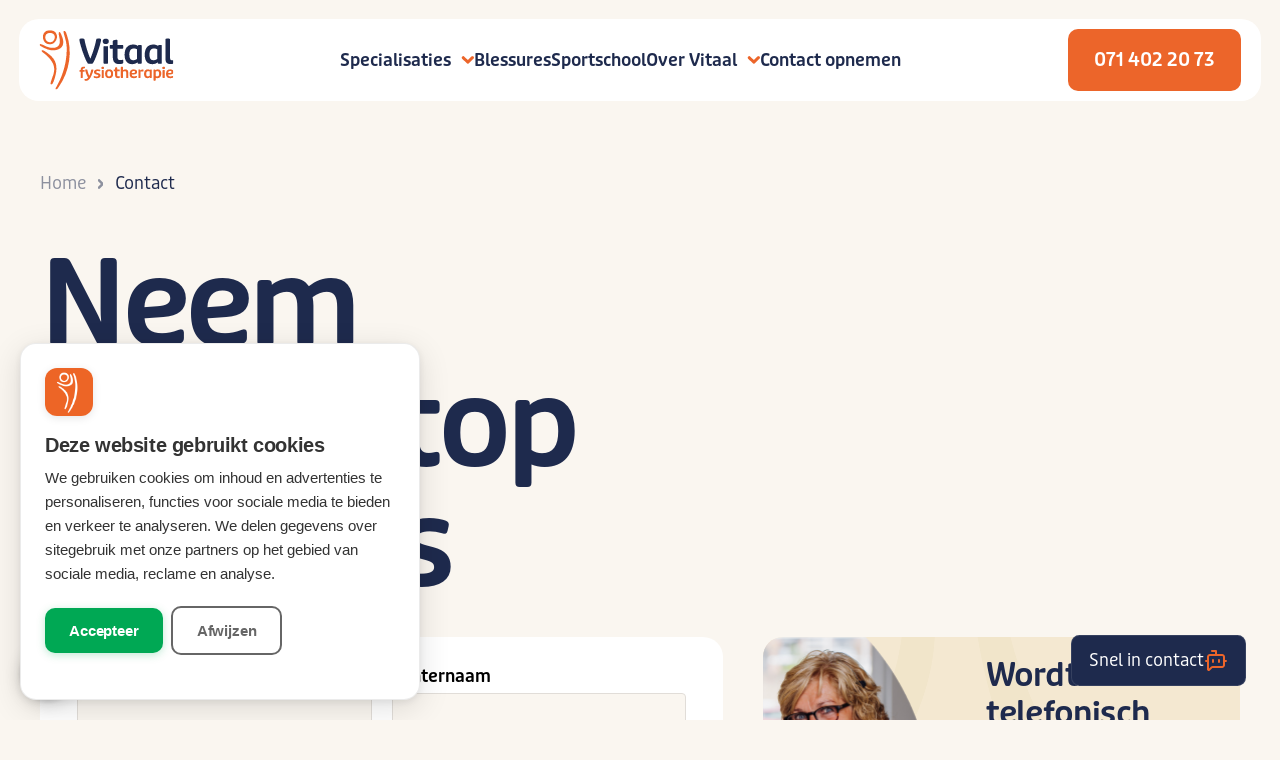

--- FILE ---
content_type: text/html; charset=UTF-8
request_url: https://vitaalkatwijk.nl/contact/
body_size: 47729
content:
<!doctype html>
<html lang="nl-NL" class="theme-default">
  <head>
    <meta charset="utf-8">
    <meta name="viewport" content="width=device-width, initial-scale=1">
    <script src="https://vitaalkatwijk.nl/wp-content/themes/vitaal/public/js/map-loader.js"></script>
    <script type="application/ld+json">{"@context":"https://schema.org","@graph":[{"@type":"Website","name":"Fysiotherapie Vitaal","url":"https://vitaalkatwijk.nl"},{"@type":"ContactPage","name":"Contact","url":"https://vitaalkatwijk.nl/contact/","mainContentOfPage":"","datePublished":"2024-11-07T14:44:29+01:00","dateModified":"2026-01-20T10:11:04+01:00","lastReviewed":"2026-01-20","breadcrumb":{"@context":"https://schema.org","@type":"BreadcrumbList","itemListElement":[{"@type":"ListItem","name":"Home","item":"https://vitaalkatwijk.nl/","position":1},{"@type":"ListItem","name":"Contact","item":"https://vitaalkatwijk.nl/contact/","position":2}]}},{"@context":"https://schema.org","@type":"AggregateRating","ratingValue":4.55,"reviewCount":17,"bestRating":5,"worstRating":1,"name":"Fysiotherapie Vitaal","description":"Algehele beoordeling: 4.6 van de 5 sterren gebaseerd op 17 beoordelingen","itemReviewed":{"@type":"Organization","name":"Fysiotherapie Vitaal"}}]}</script><title>Contact opnemen met Vitaal Fysiotherapie | Plan uw afspraak vandaag</title>
<meta name="dc.title" content="Contact opnemen met Vitaal Fysiotherapie | Plan uw afspraak vandaag">
<meta name="dc.description" content="Neem contact op met Vitaal Fysiotherapie in Katwijk via 071 402 20 73 of info@vitaalkatwijk.nl. Ons team staat klaar om uw vragen te beantwoorden en een afspraak te plannen.">
<meta name="dc.relation" content="https://vitaalkatwijk.nl/contact/">
<meta name="dc.source" content="https://vitaalkatwijk.nl/">
<meta name="dc.language" content="nl_NL">
<meta name="description" content="Neem contact op met Vitaal Fysiotherapie in Katwijk via 071 402 20 73 of info@vitaalkatwijk.nl. Ons team staat klaar om uw vragen te beantwoorden en een afspraak te plannen.">
<meta name="robots" content="index, follow, max-snippet:-1, max-image-preview:large, max-video-preview:-1">
<link rel="canonical" href="https://vitaalkatwijk.nl/contact/">
<meta property="og:url" content="https://vitaalkatwijk.nl/contact/">
<meta property="og:site_name" content="Fysiotherapie Vitaal">
<meta property="og:locale" content="nl_NL">
<meta property="og:type" content="article">
<meta property="article:author" content="https://www.facebook.com/VitaalFysiotherapieKatwijk">
<meta property="article:publisher" content="https://www.facebook.com/VitaalFysiotherapieKatwijk">
<meta property="og:title" content="Contact opnemen met Vitaal Fysiotherapie | Plan uw afspraak vandaag">
<meta property="og:description" content="Neem contact op met Vitaal Fysiotherapie in Katwijk via 071 402 20 73 of info@vitaalkatwijk.nl. Ons team staat klaar om uw vragen te beantwoorden en een afspraak te plannen.">
<meta property="fb:pages" content="">
<meta property="fb:admins" content="">
<meta property="fb:app_id" content="">
<meta name="twitter:card" content="summary">
<meta name="twitter:title" content="Contact opnemen met Vitaal Fysiotherapie | Plan uw afspraak vandaag">
<meta name="twitter:description" content="Neem contact op met Vitaal Fysiotherapie in Katwijk via 071 402 20 73 of info@vitaalkatwijk.nl. Ons team staat klaar om uw vragen te beantwoorden en een afspraak te plannen.">
<link rel='dns-prefetch' href='//cdnjs.cloudflare.com' />
<link rel='dns-prefetch' href='//use.typekit.net' />
<link rel="alternate" title="oEmbed (JSON)" type="application/json+oembed" href="https://vitaalkatwijk.nl/wp-json/oembed/1.0/embed?url=https%3A%2F%2Fvitaalkatwijk.nl%2Fcontact%2F" />
<link rel="alternate" title="oEmbed (XML)" type="text/xml+oembed" href="https://vitaalkatwijk.nl/wp-json/oembed/1.0/embed?url=https%3A%2F%2Fvitaalkatwijk.nl%2Fcontact%2F&#038;format=xml" />
<style id='wp-img-auto-sizes-contain-inline-css'>
img:is([sizes=auto i],[sizes^="auto," i]){contain-intrinsic-size:3000px 1500px}
/*# sourceURL=wp-img-auto-sizes-contain-inline-css */
</style>

<link rel='stylesheet' id='fa-all-css' href='https://cdnjs.cloudflare.com/ajax/libs/font-awesome/7.0.0/css/all.min.css?ver=7.0.0' media='all' />
<style id='wp-emoji-styles-inline-css'>

	img.wp-smiley, img.emoji {
		display: inline !important;
		border: none !important;
		box-shadow: none !important;
		height: 1em !important;
		width: 1em !important;
		margin: 0 0.07em !important;
		vertical-align: -0.1em !important;
		background: none !important;
		padding: 0 !important;
	}
/*# sourceURL=wp-emoji-styles-inline-css */
</style>
<style id='classic-theme-styles-inline-css'>
/*! This file is auto-generated */
.wp-block-button__link{color:#fff;background-color:#32373c;border-radius:9999px;box-shadow:none;text-decoration:none;padding:calc(.667em + 2px) calc(1.333em + 2px);font-size:1.125em}.wp-block-file__button{background:#32373c;color:#fff;text-decoration:none}
/*# sourceURL=/wp-includes/css/classic-themes.min.css */
</style>
<link rel='stylesheet' id='brein-plugin-frontend-front-DL-KuiIf.css-css' href='https://vitaalkatwijk.nl/wp-content/plugins/brein-plugin/dist/assets/front-DL-KuiIf.css' media='all' />
<style id='wpgb-head-inline-css'>
.wp-grid-builder:not(.wpgb-template),.wpgb-facet{opacity:0.01}.wpgb-facet fieldset{margin:0;padding:0;border:none;outline:none;box-shadow:none}.wpgb-facet fieldset:last-child{margin-bottom:40px;}.wpgb-facet fieldset legend.wpgb-sr-only{height:1px;width:1px}
/*# sourceURL=wpgb-head-inline-css */
</style>
<link rel='stylesheet' id='dashicons-css' href='https://vitaalkatwijk.nl/wp-includes/css/dashicons.min.css?ver=6.9' media='all' />
<link rel='stylesheet' id='sn-cookieconsent-css' href='https://vitaalkatwijk.nl/wp-content/plugins/seoninja/public/cookieconsent/cookieconsent.css?ver=2.690.42' media='all' />
<link rel='stylesheet' id='app/0-css' href='https://vitaalkatwijk.nl/wp-content/themes/vitaal/public/css/app.fb5f5d.css' media='all' />
<link rel='stylesheet' id='font-css' href='https://use.typekit.net/yix5svd.css?ver=6.9' media='all' />
<script id="sn-gtag-js-extra">
var seoninja_params = {"google_tag_id":"G-3ZL0W7ZXBY","google_ads_conversion_id":"AW-1710281173","currency":"EUR","show_banner":"1","cookie_format":"bottomleft","cookie_color_text":"#333333","cookie_color_accept":"#00a854","cookie_color_outline":"#666666","cookie_color_link":"#00a854","cookie_title":"Deze website gebruikt cookies","cookie_description":"We gebruiken cookies om inhoud en advertenties te personaliseren, functies voor sociale media te bieden en verkeer te analyseren. We delen gegevens over sitegebruik met onze partners op het gebied van sociale media, reclame en analyse.","cookie_decline":"Afwijzen","cookie_accept":"Accepteer","cookie_customize":"Customize","iframe_consent":"Accepteer eerst cookies om deze video te bekijken","cookie_site_icon":"https://vitaalkatwijk.nl/wp-content/uploads/2025/04/favicon-300x300.png","consent_modal_title":"Customize Cookie Settings","consent_modal_description":"Choose which types of cookies you want to allow. First-party analytics cookies are always enabled to ensure basic website functionality.","consent_analytics_title":"First-party Analytics","consent_analytics_desc":"Essential analytics cookies for basic website statistics. These cannot be disabled.","consent_ad_storage_title":"Advertising Storage","consent_ad_storage_desc":"Enables storage for advertising purposes like ad targeting and measurement.","consent_ad_user_data_title":"Ad User Data","consent_ad_user_data_desc":"Allows sending user data to Google for advertising purposes.","consent_ad_personalization_title":"Ad Personalization","consent_ad_personalization_desc":"Enables personalized advertising based on your interests.","consent_functionality_title":"Functionality Storage","consent_functionality_desc":"Stores user preferences and settings.","consent_personalization_title":"Personalization Storage","consent_personalization_desc":"Stores information for personalized content.","consent_accept_all_button":"Accept All","consent_save_button":"Instellingen opslaan","consent_cancel_button":"Annuleren","google_ads_conversion_labels":{"pageview":"fkv5CIqV0ukbENXkoNs_","email_address":"sBT-CM6o0OkbENXkoNs_","telephone_number":"S6xPCIGV0ukbENXkoNs_","maps":"biukCIeV0ukbENXkoNs_","whatsapp":"ZNv9CISV0ukbENXkoNs_","wsf_form_1":"Tn6DCLX2z9IaENXkoNs_","wsf_form_2":"ZBFVCK3y0NIaENXkoNs_"},"conversion_labels":{"pageview":"fkv5CIqV0ukbENXkoNs_","email_address":"sBT-CM6o0OkbENXkoNs_","telephone_number":"S6xPCIGV0ukbENXkoNs_","maps":"biukCIeV0ukbENXkoNs_","whatsapp":"ZNv9CISV0ukbENXkoNs_","wsf_form_1":"Tn6DCLX2z9IaENXkoNs_","wsf_form_2":"ZBFVCK3y0NIaENXkoNs_"},"pageview_send_to":"AW-1710281173/fkv5CIqV0ukbENXkoNs_","maps_send_to":"AW-1710281173/biukCIeV0ukbENXkoNs_","whatsapp_send_to":"AW-1710281173/ZNv9CISV0ukbENXkoNs_","email_address_send_to":"AW-1710281173/sBT-CM6o0OkbENXkoNs_","telephone_number_send_to":"AW-1710281173/S6xPCIGV0ukbENXkoNs_","post_id":"188","post_type":"page","post_author":"hallo@burobrein.nl","post_date":"2024-11-07T14:44:29+01:00","post_modified":"2026-01-20T10:11:04+01:00","is_user_admin":"","is_user_logged_in":"","is_seoninja_staff":"","debug_mode":"","config":{"send_page_view":false},"linkedin_partner_id":"","linkedin_test_event_code":""};
//# sourceURL=sn-gtag-js-extra
</script>
<script src="https://vitaalkatwijk.nl/wp-content/plugins/seoninja/public/gtag.js?ver=2.690.42" id="sn-gtag-js"></script>
<script src="https://vitaalkatwijk.nl/wp-includes/js/jquery/jquery.min.js?ver=3.7.1" id="jquery-core-js"></script>
<script src="https://vitaalkatwijk.nl/wp-includes/js/jquery/jquery-migrate.min.js?ver=3.4.1" id="jquery-migrate-js"></script>
<link rel="https://api.w.org/" href="https://vitaalkatwijk.nl/wp-json/" /><link rel="alternate" title="JSON" type="application/json" href="https://vitaalkatwijk.nl/wp-json/wp/v2/pages/188" /><link rel="EditURI" type="application/rsd+xml" title="RSD" href="https://vitaalkatwijk.nl/xmlrpc.php?rsd" />
<meta name="generator" content="WordPress 6.9" />
<link rel='shortlink' href='https://vitaalkatwijk.nl/?p=188' />
<noscript><style>.wp-grid-builder .wpgb-card.wpgb-card-hidden .wpgb-card-wrapper{opacity:1!important;visibility:visible!important;transform:none!important}.wpgb-facet {opacity:1!important;pointer-events:auto!important}.wpgb-facet *:not(.wpgb-pagination-facet){display:none}</style></noscript><style>.breadcrumb {list-style:none;margin:0;padding-inline-start:0;}.breadcrumb li {margin:0;display:inline-block;position:relative;}.breadcrumb li::after{content:' - ';margin-left:5px;margin-right:5px;}.breadcrumb li:last-child::after{display:none}</style><link rel="icon" href="https://vitaalkatwijk.nl/wp-content/uploads/2025/04/favicon-150x150.png" sizes="32x32" />
<link rel="icon" href="https://vitaalkatwijk.nl/wp-content/uploads/2025/04/favicon-300x300.png" sizes="192x192" />
<link rel="apple-touch-icon" href="https://vitaalkatwijk.nl/wp-content/uploads/2025/04/favicon-300x300.png" />
<meta name="msapplication-TileImage" content="https://vitaalkatwijk.nl/wp-content/uploads/2025/04/favicon-300x300.png" />
		<style id="wp-custom-css">
			#cmplz-cookiebanner-container,
#cmplz-cookiebanner-container .cmplz-cookiebanner {
  position: fixed;          
  z-index: 2147483647 !important;
}

#cmplz-manage-consent {
  position: fixed; /* important */
  z-index: 2147483646 !important;
}		</style>
		  </head>

  <body class="wp-singular page-template page-template-template-contact page page-id-188 wp-theme-vitaal contact page-light">
              <a class="sr-only focus:not-sr-only" href="#main">
	Ga naar de inhoud
</a>
<div id="app">

	<header class="banner">
	<div class="menu__wrapper hide-xs show-md">
		<div class="menu__container">
			<a class="brand" href="https://vitaalkatwijk.nl/">
									<img src="https://vitaalkatwijk.nl/wp-content/themes/vitaal/public/images/logo.450632.svg" alt="">
							</a>
			
			<nav class="navi">
			<ul >
							<li class=" menu-item menu-item-type-custom menu-item-object-custom  has-mega-menu">
					<a target="" href="/specialisaties">
						Specialisaties
					</a>
											<div class="hide-md show-xs">
							<span class="sub-menu-trigger icon-arrow-right"></span>
						</div>
																<div class="mega-menu__wrapper">
							<div class="hide-md show-xs">
								<div class="menu-back color-white">
									<span class="icon-arrow-left"></span>
									Terug
								</div>
							</div>
							<div class="mega-menu__container">
								<div class="mega-menu__cols">
																			<div class="mega-menu__col">
											<h4><strong>Fysiotherapie</strong></h4>
																							<a href="https://vitaalkatwijk.nl/specialisaties/fysiotherapie/manuele-fysiotherapie/">
													Manuele therapie
												</a>
																							<a href="https://vitaalkatwijk.nl/specialisaties/fysiotherapie/kinderfysiotherapie/">
													Kinderfysiotherapie
												</a>
																							<a href="https://vitaalkatwijk.nl/specialisaties/fysiotherapie/fysiotherapie-voor-senioren/">
													Fysiotherapie voor ouderen
												</a>
																							<a href="https://vitaalkatwijk.nl/specialisaties/fysiotherapie/hand-en-pols-therapie/">
													Hand- &amp; Polstherapie
												</a>
																							<a href="https://vitaalkatwijk.nl/specialisaties/fysiotherapie/oedeemfysiotherapie/">
													Oedeemtherapie
												</a>
																							<a href="https://vitaalkatwijk.nl/specialisaties/fysiotherapie/bekkenklachten/">
													Bekkenklachten
												</a>
																							<a href="https://vitaalkatwijk.nl/specialisaties/fysiotherapie/shockwave/">
													Shockwave
												</a>
																							<a href="https://vitaalkatwijk.nl/specialisaties/fysiotherapie/epte/">
													EPTE
												</a>
																							<a href="https://vitaalkatwijk.nl/specialisaties/fysiotherapie/dry-needling/">
													Dry Needling
												</a>
																							<a href="https://vitaalkatwijk.nl/specialisaties/gezondheid-en-beweging/zwangerfit/">
													Zwanger&amp;Fit
												</a>
																																	<div class="hide-xs show-md">
												<a href="/specialisaties" target="_self" class="btn--primary btn--sm btn mt-2">
    Bekijk al onze specialisaties
    
</a>
											</div>
																																</div>
																			<div class="mega-menu__col">
											<h4><strong>Gezondheid en beweging</strong></h4>
																							<a href="https://vitaalkatwijk.nl/specialisaties/gezondheid-en-beweging/herstel-van-een-operatie/">
													Herstel van een operatie of ziekte
												</a>
																							<a href="https://vitaalkatwijk.nl/specialisaties/gezondheid-en-beweging/valpreventie/">
													Valpreventie
												</a>
																							<a href="https://vitaalkatwijk.nl/specialisaties/gezondheid-en-beweging/hartrevalidatie/">
													Hartrevalidatie
												</a>
																							<a href="https://vitaalkatwijk.nl/specialisaties/gezondheid-en-beweging/lifestyle-coaching/">
													Leefstijlcoaching
												</a>
																							<a href="https://vitaalkatwijk.nl/specialisaties/fysiotherapie/fysiotherapie-tijdens-en-na-zwangerschap/">
													Fysiotherapie zwangerschap
												</a>
																							<a href="https://vitaalkatwijk.nl/specialisaties/massage/">
													Massage
												</a>
																							<a href="https://vitaalkatwijk.nl/specialisaties/sport-en-professionals/sportschool-vitaal/">
													Sportschool Vitaal
												</a>
																																											</div>
																			<div class="mega-menu__col">
											<h4><strong>Sport en Professionals</strong></h4>
																							<a href="https://vitaalkatwijk.nl/specialisaties/sport-en-professionals/sportfysio-therapie/">
													Sportfysiotherapie
												</a>
																							<a href="https://vitaalkatwijk.nl/specialisaties/sport-en-professionals/voetbal/">
													Voetbal Fysiotherapie
												</a>
																							<a href="https://vitaalkatwijk.nl/specialisaties/sport-en-professionals/personal-training/">
													Voorste kruisband revalidatie
												</a>
																							<a href="https://vitaalkatwijk.nl/specialisaties/sport-en-professionals/vitaal-pro/">
													Vitaal Pro
												</a>
																																												<div class="hide-md show-xs mb-2">
												<a href="/specialisaties" target="_self" class="btn--primary btn--sm btn mt-2">
    Bekijk al onze specialisaties
    
</a>
											</div>
																					</div>
																	</div>
								<div class="mega-menu__cta">
																		<a href="https://vitaalkatwijk.nl/specialisaties/sport-en-professionals/sportschool-vitaal/" class="boxed-cta">
										<div class="boxed-cta__image">
											<img src="https://vitaalkatwijk.nl/wp-content/uploads/2025/11/Vitaal_vernieuwde_gym-51.webp" alt="">
										</div>
										<div class="boxed-cta__content">
											<h4 class="w-22 mb-1"><strong>Sportschool Vitaal</strong></h4>
											<p class="text-sm w-22">
												Samen maken we een plan dat bij jou past. Stap voor stap werken we aan je gezondheid en energie.
Ontdek <strong>Sportschool Vitaal</strong>
											</p>
										</div>
									</a>
								</div>
							</div>
						</div>
														</li>
							<li class=" menu-item menu-item-type-post_type menu-item-object-page  ">
					<a target="" href="https://vitaalkatwijk.nl/blessures/">
						Blessures
					</a>
																			</li>
							<li class=" menu-item menu-item-type-custom menu-item-object-custom  ">
					<a target="" href="/specialisaties/sport-en-professionals/sportschool-vitaal/">
						Sportschool
					</a>
																			</li>
							<li class=" menu-item menu-item-type-post_type menu-item-object-page has-children ">
					<a target="" href="https://vitaalkatwijk.nl/over-vitaal-katwijk/">
						Over Vitaal
					</a>
											<div class="hide-md show-xs">
							<span class="sub-menu-trigger icon-arrow-right"></span>
						</div>
																					<ul class="sub-menu">
							<div class="hide-md show-xs ">
								<div class="menu-back color-white">
									<span class="icon-arrow-left"></span>
									Terug
								</div>
							</div>

							<div data-level="1" data-type="post_type" class="sub-menu-items">
								<ul>
																			<li class=" menu-item menu-item-type-post_type menu-item-object-page">
											<a data-level="2" target="" data-type="post_type"
												href="https://vitaalkatwijk.nl/over-vitaal-katwijk/">
												Over Vitaal Fysiotherapie
											</a>
											<ul>
																									<li>
														<a data-level="3" data-type="post_type" href="https://vitaalkatwijk.nl/over-vitaal-katwijk/over-de-praktijk/">
															Over de praktijk
														</a>
													</li>
																									<li>
														<a data-level="3" data-type="post_type" href="https://vitaalkatwijk.nl/over-vitaal-katwijk/ons-team/">
															Ons team
														</a>
													</li>
																									<li>
														<a data-level="3" data-type="post_type" href="https://vitaalkatwijk.nl/over-vitaal-katwijk/vacatures/">
															Vacatures
														</a>
													</li>
																									<li>
														<a data-level="3" data-type="post_type" href="https://vitaalkatwijk.nl/over-vitaal-katwijk/tarieven-en-vergoedingen/">
															Tarieven en vergoedingen
														</a>
													</li>
																									<li>
														<a data-level="3" data-type="post_type" href="https://vitaalkatwijk.nl/over-vitaal-katwijk/inloopspreekuur/">
															Inloopspreekuur
														</a>
													</li>
																							</ul>
										</li>
																			<li class=" menu-item menu-item-type-custom menu-item-object-custom">
											<a data-level="2" target="" data-type="custom"
												href="#">
												Overige
											</a>
											<ul>
																									<li>
														<a data-level="3" data-type="custom" href="https://vitaalkatwijk.nl/blogs/">
															Blog
														</a>
													</li>
																									<li>
														<a data-level="3" data-type="custom" href="https://vitaalkatwijk.nl/nieuws/">
															Nieuws
														</a>
													</li>
																									<li>
														<a data-level="3" data-type="post_type" href="https://vitaalkatwijk.nl/over-vitaal-katwijk/kwaliteit/">
															Kwaliteit
														</a>
													</li>
																									<li>
														<a data-level="3" data-type="post_type" href="https://vitaalkatwijk.nl/over-vitaal-katwijk/klanttevredenheid/">
															Klanttevredenheid
														</a>
													</li>
																									<li>
														<a data-level="3" data-type="post_type" href="https://vitaalkatwijk.nl/over-vitaal-katwijk/samenwerkingen/">
															Samenwerkingen
														</a>
													</li>
																							</ul>
										</li>
																	</ul>
							</div>
						</ul>
									</li>
							<li class=" menu-item menu-item-type-post_type menu-item-object-page current-menu-item page_item page-item-188 current_page_item  ">
					<a target="" href="https://vitaalkatwijk.nl/contact/">
						Contact opnemen
					</a>
																			</li>
					</ul>
		<div class="mobile-menu-contact hide-md show-xs color-white">
		<h4 class="mb-1"><strong>Contact</strong></h4>
		<p>
			Fysiotherapie Vitaal<br>
			T. <a href="tel:071 402 20 73">071 402 20 73</a><br>
			E. <a href="mailto:info@vitaalkatwijk.nl">info@vitaalkatwijk.nl</a>
		</p>
	</div>
</nav>
			<a href="tel:071 402 20 73" target="_self" class="btn--primary btn--md btn">
    <span class="icon-call hide-md show-lg"></span>
				<span>

					071 402 20 73
				</span>
    
</a>
		</div>
	</div>
	<div class="mobile-menu__wrapper hide-md show-xs">
		<div class="mobile-menu__container">
			<a class="brand" href="https://vitaalkatwijk.nl/">
				<img width="155" src="https://vitaalkatwijk.nl/wp-content/themes/vitaal/public/images/logo.450632.svg" alt="">
			</a>
			<div class="menu__buttons">

				<div class="menu__call">
					<a href="tel:071 402 20 73">
						<span class="icon-call"></span>
					</a>
				</div>
				<div class="menu__trigger">
					<div class="menu__trigger-icon">
						<span></span>
						<span></span>
						<span></span>
					</div>
					<span>Menu</span>
				</div>
			</div>
		</div>
		<div class="mobile-menu">
			
			<nav class="navi">
			<ul >
							<li class=" menu-item menu-item-type-custom menu-item-object-custom  has-mega-menu">
					<a target="" href="/specialisaties">
						Specialisaties
					</a>
											<div class="hide-md show-xs">
							<span class="sub-menu-trigger icon-arrow-right"></span>
						</div>
																<div class="mega-menu__wrapper">
							<div class="hide-md show-xs">
								<div class="menu-back color-white">
									<span class="icon-arrow-left"></span>
									Terug
								</div>
							</div>
							<div class="mega-menu__container">
								<div class="mega-menu__cols">
																			<div class="mega-menu__col">
											<h4><strong>Fysiotherapie</strong></h4>
																							<a href="https://vitaalkatwijk.nl/specialisaties/fysiotherapie/manuele-fysiotherapie/">
													Manuele therapie
												</a>
																							<a href="https://vitaalkatwijk.nl/specialisaties/fysiotherapie/kinderfysiotherapie/">
													Kinderfysiotherapie
												</a>
																							<a href="https://vitaalkatwijk.nl/specialisaties/fysiotherapie/fysiotherapie-voor-senioren/">
													Fysiotherapie voor ouderen
												</a>
																							<a href="https://vitaalkatwijk.nl/specialisaties/fysiotherapie/hand-en-pols-therapie/">
													Hand- &amp; Polstherapie
												</a>
																							<a href="https://vitaalkatwijk.nl/specialisaties/fysiotherapie/oedeemfysiotherapie/">
													Oedeemtherapie
												</a>
																							<a href="https://vitaalkatwijk.nl/specialisaties/fysiotherapie/bekkenklachten/">
													Bekkenklachten
												</a>
																							<a href="https://vitaalkatwijk.nl/specialisaties/fysiotherapie/shockwave/">
													Shockwave
												</a>
																							<a href="https://vitaalkatwijk.nl/specialisaties/fysiotherapie/epte/">
													EPTE
												</a>
																							<a href="https://vitaalkatwijk.nl/specialisaties/fysiotherapie/dry-needling/">
													Dry Needling
												</a>
																							<a href="https://vitaalkatwijk.nl/specialisaties/gezondheid-en-beweging/zwangerfit/">
													Zwanger&amp;Fit
												</a>
																																	<div class="hide-xs show-md">
												<a href="/specialisaties" target="_self" class="btn--primary btn--sm btn mt-2">
    Bekijk al onze specialisaties
    
</a>
											</div>
																																</div>
																			<div class="mega-menu__col">
											<h4><strong>Gezondheid en beweging</strong></h4>
																							<a href="https://vitaalkatwijk.nl/specialisaties/gezondheid-en-beweging/herstel-van-een-operatie/">
													Herstel van een operatie of ziekte
												</a>
																							<a href="https://vitaalkatwijk.nl/specialisaties/gezondheid-en-beweging/valpreventie/">
													Valpreventie
												</a>
																							<a href="https://vitaalkatwijk.nl/specialisaties/gezondheid-en-beweging/hartrevalidatie/">
													Hartrevalidatie
												</a>
																							<a href="https://vitaalkatwijk.nl/specialisaties/gezondheid-en-beweging/lifestyle-coaching/">
													Leefstijlcoaching
												</a>
																							<a href="https://vitaalkatwijk.nl/specialisaties/fysiotherapie/fysiotherapie-tijdens-en-na-zwangerschap/">
													Fysiotherapie zwangerschap
												</a>
																							<a href="https://vitaalkatwijk.nl/specialisaties/massage/">
													Massage
												</a>
																							<a href="https://vitaalkatwijk.nl/specialisaties/sport-en-professionals/sportschool-vitaal/">
													Sportschool Vitaal
												</a>
																																											</div>
																			<div class="mega-menu__col">
											<h4><strong>Sport en Professionals</strong></h4>
																							<a href="https://vitaalkatwijk.nl/specialisaties/sport-en-professionals/sportfysio-therapie/">
													Sportfysiotherapie
												</a>
																							<a href="https://vitaalkatwijk.nl/specialisaties/sport-en-professionals/voetbal/">
													Voetbal Fysiotherapie
												</a>
																							<a href="https://vitaalkatwijk.nl/specialisaties/sport-en-professionals/personal-training/">
													Voorste kruisband revalidatie
												</a>
																							<a href="https://vitaalkatwijk.nl/specialisaties/sport-en-professionals/vitaal-pro/">
													Vitaal Pro
												</a>
																																												<div class="hide-md show-xs mb-2">
												<a href="/specialisaties" target="_self" class="btn--primary btn--sm btn mt-2">
    Bekijk al onze specialisaties
    
</a>
											</div>
																					</div>
																	</div>
								<div class="mega-menu__cta">
																		<a href="https://vitaalkatwijk.nl/specialisaties/sport-en-professionals/sportschool-vitaal/" class="boxed-cta">
										<div class="boxed-cta__image">
											<img src="https://vitaalkatwijk.nl/wp-content/uploads/2025/11/Vitaal_vernieuwde_gym-51.webp" alt="">
										</div>
										<div class="boxed-cta__content">
											<h4 class="w-22 mb-1"><strong>Sportschool Vitaal</strong></h4>
											<p class="text-sm w-22">
												Samen maken we een plan dat bij jou past. Stap voor stap werken we aan je gezondheid en energie.
Ontdek <strong>Sportschool Vitaal</strong>
											</p>
										</div>
									</a>
								</div>
							</div>
						</div>
														</li>
							<li class=" menu-item menu-item-type-post_type menu-item-object-page  ">
					<a target="" href="https://vitaalkatwijk.nl/blessures/">
						Blessures
					</a>
																			</li>
							<li class=" menu-item menu-item-type-custom menu-item-object-custom  ">
					<a target="" href="/specialisaties/sport-en-professionals/sportschool-vitaal/">
						Sportschool
					</a>
																			</li>
							<li class=" menu-item menu-item-type-post_type menu-item-object-page has-children ">
					<a target="" href="https://vitaalkatwijk.nl/over-vitaal-katwijk/">
						Over Vitaal
					</a>
											<div class="hide-md show-xs">
							<span class="sub-menu-trigger icon-arrow-right"></span>
						</div>
																					<ul class="sub-menu">
							<div class="hide-md show-xs ">
								<div class="menu-back color-white">
									<span class="icon-arrow-left"></span>
									Terug
								</div>
							</div>

							<div data-level="1" data-type="post_type" class="sub-menu-items">
								<ul>
																			<li class=" menu-item menu-item-type-post_type menu-item-object-page">
											<a data-level="2" target="" data-type="post_type"
												href="https://vitaalkatwijk.nl/over-vitaal-katwijk/">
												Over Vitaal Fysiotherapie
											</a>
											<ul>
																									<li>
														<a data-level="3" data-type="post_type" href="https://vitaalkatwijk.nl/over-vitaal-katwijk/over-de-praktijk/">
															Over de praktijk
														</a>
													</li>
																									<li>
														<a data-level="3" data-type="post_type" href="https://vitaalkatwijk.nl/over-vitaal-katwijk/ons-team/">
															Ons team
														</a>
													</li>
																									<li>
														<a data-level="3" data-type="post_type" href="https://vitaalkatwijk.nl/over-vitaal-katwijk/vacatures/">
															Vacatures
														</a>
													</li>
																									<li>
														<a data-level="3" data-type="post_type" href="https://vitaalkatwijk.nl/over-vitaal-katwijk/tarieven-en-vergoedingen/">
															Tarieven en vergoedingen
														</a>
													</li>
																									<li>
														<a data-level="3" data-type="post_type" href="https://vitaalkatwijk.nl/over-vitaal-katwijk/inloopspreekuur/">
															Inloopspreekuur
														</a>
													</li>
																							</ul>
										</li>
																			<li class=" menu-item menu-item-type-custom menu-item-object-custom">
											<a data-level="2" target="" data-type="custom"
												href="#">
												Overige
											</a>
											<ul>
																									<li>
														<a data-level="3" data-type="custom" href="https://vitaalkatwijk.nl/blogs/">
															Blog
														</a>
													</li>
																									<li>
														<a data-level="3" data-type="custom" href="https://vitaalkatwijk.nl/nieuws/">
															Nieuws
														</a>
													</li>
																									<li>
														<a data-level="3" data-type="post_type" href="https://vitaalkatwijk.nl/over-vitaal-katwijk/kwaliteit/">
															Kwaliteit
														</a>
													</li>
																									<li>
														<a data-level="3" data-type="post_type" href="https://vitaalkatwijk.nl/over-vitaal-katwijk/klanttevredenheid/">
															Klanttevredenheid
														</a>
													</li>
																									<li>
														<a data-level="3" data-type="post_type" href="https://vitaalkatwijk.nl/over-vitaal-katwijk/samenwerkingen/">
															Samenwerkingen
														</a>
													</li>
																							</ul>
										</li>
																	</ul>
							</div>
						</ul>
									</li>
							<li class=" menu-item menu-item-type-post_type menu-item-object-page current-menu-item page_item page-item-188 current_page_item  ">
					<a target="" href="https://vitaalkatwijk.nl/contact/">
						Contact opnemen
					</a>
																			</li>
					</ul>
		<div class="mobile-menu-contact hide-md show-xs color-white">
		<h4 class="mb-1"><strong>Contact</strong></h4>
		<p>
			Fysiotherapie Vitaal<br>
			T. <a href="tel:071 402 20 73">071 402 20 73</a><br>
			E. <a href="mailto:info@vitaalkatwijk.nl">info@vitaalkatwijk.nl</a>
		</p>
	</div>
</nav>
		</div>
	</div>
</header>

	<main class="main">
				    
    <section class="section__wrapper pt-5">
        <div class="section__container">
            <div class="row">
                <div class="col-xs-12">
                    <div class="w-63 mb-3">
                                                  <nav  aria-label="kruimelpad"><ol class="breadcrumb" itemscope itemtype="https://schema.org/BreadcrumbList"><li class="breadcrumb-item" itemprop="itemListElement" itemscope itemtype="https://schema.org/ListItem"><a itemscope itemtype="https://schema.org/WebPage" itemprop="item" itemid="https://vitaalkatwijk.nl" href="https://vitaalkatwijk.nl"><span itemprop="name">Home</span></a><meta itemprop="position" content="1"></li><li class="breadcrumb-item active" aria-current="page" itemprop="itemListElement" itemscope itemtype="https://schema.org/ListItem"><span itemprop="name">Contact</span><meta itemprop="position" content="2"></li></ol></nav>                                                                      <div class="show-xs hide-sm">
				</div>
<h1
	class="title-with-images justify-left left heading-big w-69">
						<span>Neem</span>
								<span>contact</span>
								<span>op</span>
								<span>met</span>
								<span>ons</span>
			
	</h1>
                                        </div>
                </div>
            </div>
        </div>
        <div class="section__container">
            <div class="row">
                <div class="col-md-7 mt-sm-max-5 col-xs-12 first-md last-xs">
                    <div class="boxed-container background-white color-blue">
                        <form action="https://vitaalkatwijk.nl/wp-json/ws-form/v1/submit" class="wsf-form wsf-form-canvas" id="ws-form-1" data-id="1" method="POST" data-instance-id="1"></form>                    </div>
                </div>
                <div class="col-md-5 col-xs-12">
                  <div class="boxed-container mb-3 cta-contact background-tertiary-30">
                      <div class="boxed-container__image show-md hide-xs">
                        <img width="233" height="263" src="https://vitaalkatwijk.nl/wp-content/uploads/2024/11/cta-image.png" class="attachment-full size-full" alt="" decoding="async" loading="lazy" />                      </div>
                      <div class="boxed-container__content ">
                        <h3 class="w-27 mb-2">Wordt u liever telefonisch geholpen?</h3>
                        <a href="tel:071 402 20 73" target="_self" class="btn--primary btn--md btn">
    <span class="icon-call"></span>
                          <span>
                              Bel ons: 071 402 20 73
                            </span>
    
</a>
                    </div>
                  </div>
                    <div class="boxed-container background-white mb-2">

                        <h4 class="mb-1"><strong>Contact</strong></h4>
                        <p>
                            Fysiotherapie Vitaal<br>
                            T. <a href="tel:071 402 20 73">071 402 20 73</a>
                        </p>
                    </div>
                    <div class="boxed-container background-white mb-2">
                        <h4 class="mb-1"><strong>Openingstijden</strong></h4>
                        <p>
                        <div class="openingsdag">
                            <span>Maandag</span> 08:00 – 21:00<br>
                        </div>
                        <div class="openingsdag">
                            <span>Dinsdag</span> 08:00 – 21:00<br>
                        </div>
                        <div class="openingsdag">
                            <span>Woensdag</span> 08:00 – 21:00<br>
                        </div>
                        <div class="openingsdag">
                            <span>Donderdag</span> 08:00 – 21:00<br>
                        </div>
                        <div class="openingsdag">
                            <span>Vrijdag</span> 08:00 – 20.00<br>
                        </div>
                        <div class="openingsdag">
                            <span>Zaterdag</span> 08:00 – 12.00<br>
                        </div>
                        <div class="openingsdag">
                            <span>Zondag</span> Gesloten<br>
                        </div>
                        </p>
                    </div>
                </div>
            </div>
        </div>
    </section>
    
    <section class="section__wrapper pt-5 pb-5">
        <div class="section__container">
            <div class="row">
                <div class="col-xs-12 col-md-5">
                    <h2 class="mb-3">Locaties</h2>
                    <div class="w-49 intro mb-3">
                        <p>Onze fysiotherapeuten zijn geregistreerd bij het Centraal Kwaliteitsregister Fysiotherapie en werken volgens de nieuwste richtlijnen en behandelmethoden. Dit waarborgt een veilige en effectieve therapie.</p>
                    </div>
                    <div class="locaties__list grid-2">
                                                    <div class="boxed-container locatie-trigger background-white" data-index="0">
                                <div>
                                                                        <p><strong>De Krom</strong><br>
                                        <a target="_blank" href="https://www.google.com/maps/search/?api=1&amp;query=De Krom 57c 2221KK Katwijk">Route beschrijving</a>
                                    </p>
                                </div>
                            </div>
                                                    <div class="boxed-container locatie-trigger background-white" data-index="1">
                                <div>
                                                                        <p><strong>Cleijn Duin</strong><br>
                                        <a target="_blank" href="https://www.google.com/maps/search/?api=1&amp;query=Cleijn Duinplein 16 2224AX Katwijk">Route beschrijving</a>
                                    </p>
                                </div>
                            </div>
                                                    <div class="boxed-container locatie-trigger background-white" data-index="2">
                                <div>
                                                                        <p><strong>Groen van Prinstererweg</strong><br>
                                        <a target="_blank" href="https://www.google.com/maps/search/?api=1&amp;query=Groen van Prinstererweg 61 2221AC Katwijk">Route beschrijving</a>
                                    </p>
                                </div>
                            </div>
                                            </div>
                </div>
                <div class="col-xs-12 col-md-7 mt-sm-max-3">
                    <div data-lenis-prevent id="map"></div>
                </div>
            </div>
        </div>
    </section>
    
    		<div data-bunny-lightbox-status="not-active" class="bunny-lightbox">
	<div data-bunny-lightbox-control="close" class="bunny-lightbox__dark"></div>
	<div data-bunny-lightbox-calc-height="" class="bunny-lightbox__calc">
		<div data-bunny-lightbox-init="" data-player-muted="false" data-player-fullscreen="false"
			data-player-activated="false" data-player-autoplay="true" data-player-hover="idle" data-player-src=""
			data-player-status="idle" data-player-update-size="true" class="bunny-lightbox-player">
			<div data-player-before="" class="bunny-lightbox-player__before"></div>
			<video preload="auto" width="1920" height="1080" playsinline="" class="bunny-lightbox-player__video"></video>
			<img data-bunny-lightbox-placeholder="" src="" alt="" class="bunny-lightbox-player__placeholder">
			<div class="bunny-lightbox-player__dark"></div>
			<div data-player-control="playpause" class="bunny-lightbox-player__playpause">
				<div class="bunny-lightbox-player__big-btn">
					<svg xmlns="http://www.w3.org/2000/svg" width="100%" viewbox="0 0 24 24" fill="none"
						class="bunny-lightbox-player__pause-svg">
						<path d="M16 5V19" stroke="currentColor" stroke-width="3" stroke-miterlimit="10"></path>
						<path d="M8 5V19" stroke="currentColor" stroke-width="3" stroke-miterlimit="10"></path>
					</svg>
					<svg xmlns="http://www.w3.org/2000/svg" width="100%" viewbox="0 0 24 24" fill="none"
						class="bunny-lightbox-player__play-svg">
						<path
							d="M6 12V5.01109C6 4.05131 7.03685 3.4496 7.87017 3.92579L14 7.42855L20.1007 10.9147C20.9405 11.3945 20.9405 12.6054 20.1007 13.0853L14 16.5714L7.87017 20.0742C7.03685 20.5503 6 19.9486 6 18.9889V12Z"
							fill="currentColor"></path>
					</svg>
				</div>
			</div>
			<div class="bunny-lightbox-player__interface">
				<div class="bunny-lightbox-player__interface-fade"></div>
				<div class="bunny-lightbox-player__interface-bottom">
					<div data-player-control="playpause" class="bunny-lightbox-player__toggle-playpause">
						<svg xmlns="http://www.w3.org/2000/svg" width="100%" viewbox="0 0 24 24" fill="none"
							class="bunny-lightbox-player__pause-svg">
							<path d="M16 5V19" stroke="currentColor" stroke-width="3" stroke-miterlimit="10"></path>
							<path d="M8 5V19" stroke="currentColor" stroke-width="3" stroke-miterlimit="10"></path>
						</svg>
						<svg xmlns="http://www.w3.org/2000/svg" width="100%" viewbox="0 0 24 24" fill="none"
							class="bunny-lightbox-player__play-svg">
							<path
								d="M6 12V5.01109C6 4.05131 7.03685 3.4496 7.87017 3.92579L14 7.42855L20.1007 10.9147C20.9405 11.3945 20.9405 12.6054 20.1007 13.0853L14 16.5714L7.87017 20.0742C7.03685 20.5503 6 19.9486 6 18.9889V12Z"
								fill="currentColor"></path>
						</svg>
					</div>
					<div class="bunny-lightbox-player__time">
						<p data-player-time-progress="" class="bunny-lightbox-player__text">00:00</p>
						<p class="bunny-lightbox-player__text is--transparent">/</p>
						<p data-player-time-duration="" class="bunny-lightbox-player__text is--transparent">00:00</p>
					</div>
					<div data-player-timeline="" class="bunny-lightbox-player__timeline">
						<div class="bunny-lightbox-player__timeline-bar">
							<div class="bunny-lightbox-player__timeline-bg"></div>
							<div data-player-buffered="" class="bunny-lightbox-player__timeline-buffered"></div>
							<div data-player-progress="" class="bunny-lightbox-player__timeline-progress"></div>
						</div>
						<div data-player-timeline-handle="" class="bunny-lightbox-player__timeline-handle"></div>
					</div>
					<div class="bunny-lightbox-player__interface-btns">
						<div data-player-control="mute" class="bunny-lightbox-player__toggle-mute">
							<svg xmlns="http://www.w3.org/2000/svg" width="100%" viewbox="0 0 24 24" fill="none"
								class="bunny-lightbox-player__volume-up-svg">
								<path
									d="M3 8.99998V15H7L12 20V3.99998L7 8.99998H3ZM16.5 12C16.5 10.23 15.48 8.70998 14 7.96998V16.02C15.48 15.29 16.5 13.77 16.5 12ZM14 3.22998V5.28998C16.89 6.14998 19 8.82998 19 12C19 15.17 16.89 17.85 14 18.71V20.77C18.01 19.86 21 16.28 21 12C21 7.71998 18.01 4.13998 14 3.22998Z"
									fill="currentColor"></path>
							</svg>
							<svg xmlns="http://www.w3.org/2000/svg" width="100%" viewbox="0 0 24 24" fill="none"
								class="bunny-lightbox-player__volume-mute-svg">
								<path
									d="M16.5 12C16.5 10.23 15.48 8.71 14 7.97V10.18L16.45 12.63C16.48 12.43 16.5 12.22 16.5 12ZM19 12C19 12.94 18.8 13.82 18.46 14.64L19.97 16.15C20.63 14.91 21 13.5 21 12C21 7.72 18.01 4.14 14 3.23V5.29C16.89 6.15 19 8.83 19 12ZM4.27 3L3 4.27L7.73 9H3V15H7L12 20V13.27L16.25 17.52C15.58 18.04 14.83 18.45 14 18.7V20.76C15.38 20.45 16.63 19.81 17.69 18.95L19.73 21L21 19.73L12 10.73L4.27 3ZM12 4L9.91 6.09L12 8.18V4Z"
									fill="currentColor"></path>
							</svg>
						</div>
						<div data-player-control="fullscreen" class="bunny-lightbox-player__toggle-fullscreen">
							<svg xmlns="http://www.w3.org/2000/svg" width="100%" viewbox="0 0 24 24" fill="none"
								class="bunny-lightbox-player__fullscreen-scale-svg">
								<rect x="3" y="14" width="2" height="7" fill="currentColor"></rect>
								<rect x="3" y="3" width="2" height="7" fill="currentColor"></rect>
								<rect x="19" y="3" width="2" height="7" fill="currentColor"></rect>
								<rect x="19" y="14" width="2" height="7" fill="currentColor"></rect>
								<rect x="3" y="19" width="7" height="2" fill="currentColor"></rect>
								<rect x="14" y="19" width="7" height="2" fill="currentColor"></rect>
								<rect x="3" y="3" width="7" height="2" fill="currentColor"></rect>
								<rect x="14" y="3" width="7" height="2" fill="currentColor"></rect>
							</svg>
							<svg xmlns="http://www.w3.org/2000/svg" width="100%" viewbox="0 0 24 24" fill="none"
								class="bunny-lightbox-player__fullscreen-shrink-svg">
								<rect x="7" y="2" width="2" height="7" fill="currentColor"></rect>
								<rect x="15" y="2" width="2" height="7" fill="currentColor"></rect>
								<rect x="15" y="15" width="2" height="7" fill="currentColor"></rect>
								<rect x="8" y="15" width="2" height="7" fill="currentColor"></rect>
								<rect x="2" y="7" width="7" height="2" fill="currentColor"></rect>
								<rect x="3" y="15" width="7" height="2" fill="currentColor"></rect>
								<rect x="15" y="7" width="7" height="2" fill="currentColor"></rect>
								<rect x="15" y="15" width="7" height="2" fill="currentColor"></rect>
							</svg>
						</div>
					</div>
				</div>
			</div>
			<div class="bunny-lightbox-player__loading">
				<svg xmlns="http://www.w3.org/2000/svg" xmlns:xlink="http://www.w3.org/1999/xlink" version="1.1" id="L9"
					x="0px" y="0px" viewbox="0 0 100 100" enable-background="new 0 0 0 0" xml:space="preserve" width="100%"
					class="bunny-lightbox-player__loading-svg" fill="none">
					<path fill="currentColor"
						d="M73,50c0-12.7-10.3-23-23-23S27,37.3,27,50 M30.9,50c0-10.5,8.5-19.1,19.1-19.1S69.1,39.5,69.1,50"></path>
					<animatetransform attributename="transform" attributetype="XML" type="rotate" dur="1s" from="0 50 50"
						to="360 50 50" repeatcount="indefinite"></animatetransform>
				</svg>
			</div>
		</div>
	</div>
	<button data-bunny-lightbox-control="close" class="bunny-lightbox__close">
		<div class="bunny-lightbox__close-bar"></div>
		<div class="bunny-lightbox__close-bar is--duplicate"></div>
	</button>
</div>

	</main>

	<footer class="content-info section__wrapper background-body pt-6 pb-2">
	<div class="section__container">
		<div class="row mb-sm-max-3 mb-6">
			<div class="col-xs-12 col-md-6">
				<div class="footer__logo mb-sm-max-2">
					<img src="https://vitaalkatwijk.nl/wp-content/themes/vitaal/public/images/logo-light.49ee73.svg" alt="Fysiotherapie Vitaal">
				</div>
			</div>
			<div class="col-xs-12 col-md-6 justify-end align-center">
				<div class="footer__buttons flex-h gap-xs">
					<a href="tel:071 402 20 73" target="_self" class="btn--primary btn--md btn">
    <span class="icon-call"></span>
						<span>071 402 20 73</span>
    
</a>
				</div>
			</div>
		</div>
		<div class="row">
						<div class="col-xs-12 col-md-9">
				<div class="row">
											<div class="col-xs-12 col-md-3 mb-2 color-white">
							<h3 class="w-32">Fysiotherapie</h3>
							<ul class="footer-menu mt-1 mb-sm-max-2">
																	<li>
										<a href="https://vitaalkatwijk.nl/specialisaties/fysiotherapie/manuele-fysiotherapie/">Manuele therapie</a>
									</li>
																	<li>
										<a href="https://vitaalkatwijk.nl/specialisaties/fysiotherapie/kinderfysiotherapie/">Kinderfysiotherapie</a>
									</li>
																	<li>
										<a href="https://vitaalkatwijk.nl/specialisaties/fysiotherapie/fysiotherapie-voor-senioren/">Fysiotherapie voor ouderen</a>
									</li>
																	<li>
										<a href="https://vitaalkatwijk.nl/specialisaties/fysiotherapie/hand-en-pols-therapie/">Hand- &amp; Polstherapie</a>
									</li>
																	<li>
										<a href="https://vitaalkatwijk.nl/specialisaties/fysiotherapie/oedeemfysiotherapie/">Oedeemtherapie</a>
									</li>
																	<li>
										<a href="https://vitaalkatwijk.nl/specialisaties/fysiotherapie/bekkenklachten/">Bekkenklachten</a>
									</li>
																	<li>
										<a href="https://vitaalkatwijk.nl/specialisaties/fysiotherapie/shockwave/">Shockwave</a>
									</li>
																	<li>
										<a href="https://vitaalkatwijk.nl/specialisaties/fysiotherapie/epte/">EPTE</a>
									</li>
																	<li>
										<a href="https://vitaalkatwijk.nl/specialisaties/fysiotherapie/dry-needling/">Dry Needling</a>
									</li>
																	<li>
										<a href="https://vitaalkatwijk.nl/specialisaties/gezondheid-en-beweging/zwangerfit/">Zwanger&amp;Fit</a>
									</li>
															</ul>
						</div>
											<div class="col-xs-12 col-md-3 mb-2 color-white">
							<h3 class="w-32">Gezondheid en beweging</h3>
							<ul class="footer-menu mt-1 mb-sm-max-2">
																	<li>
										<a href="https://vitaalkatwijk.nl/specialisaties/gezondheid-en-beweging/herstel-van-een-operatie/">Herstel van een operatie of ziekte</a>
									</li>
																	<li>
										<a href="https://vitaalkatwijk.nl/specialisaties/gezondheid-en-beweging/valpreventie/">Valpreventie</a>
									</li>
																	<li>
										<a href="https://vitaalkatwijk.nl/specialisaties/gezondheid-en-beweging/hartrevalidatie/">Hartrevalidatie</a>
									</li>
																	<li>
										<a href="https://vitaalkatwijk.nl/specialisaties/gezondheid-en-beweging/lifestyle-coaching/">Leefstijlcoaching</a>
									</li>
																	<li>
										<a href="https://vitaalkatwijk.nl/specialisaties/fysiotherapie/fysiotherapie-tijdens-en-na-zwangerschap/">Fysiotherapie zwangerschap</a>
									</li>
																	<li>
										<a href="https://vitaalkatwijk.nl/specialisaties/massage/">Massage</a>
									</li>
																	<li>
										<a href="https://vitaalkatwijk.nl/specialisaties/sport-en-professionals/sportschool-vitaal/">Sportschool Vitaal</a>
									</li>
															</ul>
						</div>
											<div class="col-xs-12 col-md-3 mb-2 color-white">
							<h3 class="w-32">Sport en Professionals</h3>
							<ul class="footer-menu mt-1 mb-sm-max-2">
																	<li>
										<a href="https://vitaalkatwijk.nl/specialisaties/sport-en-professionals/sportfysio-therapie/">Sportfysiotherapie</a>
									</li>
																	<li>
										<a href="https://vitaalkatwijk.nl/specialisaties/sport-en-professionals/voetbal/">Voetbal Fysiotherapie</a>
									</li>
																	<li>
										<a href="https://vitaalkatwijk.nl/specialisaties/sport-en-professionals/personal-training/">Voorste kruisband revalidatie</a>
									</li>
																	<li>
										<a href="https://vitaalkatwijk.nl/specialisaties/sport-en-professionals/vitaal-pro/">Vitaal Pro</a>
									</li>
															</ul>
						</div>
									</div>
				<div class="col-xs-12">
											<h3 class="mb-2 mt-3 color-white">Accreditaties</h3>
						<div class="accredaties">
															<div class="image-accredatie">
									<img src="https://vitaalkatwijk.nl/wp-content/uploads/2025/02/hkz.png" alt="">
								</div>
															<div class="image-accredatie">
									<img src="https://vitaalkatwijk.nl/wp-content/uploads/2025/02/rsn.png" alt="">
								</div>
													</div>
									</div>
			</div>

			<div class="col-xs-12 col-md-3 color-white">
				<h4 class="mb-1"><strong>Contact</strong></h4>
				<p>
					Fysiotherapie Vitaal<br>
					T. <a href="tel:071 402 20 73">071 402 20 73</a>
				</p>
				<h4 class="mb-1 mt-3"><strong>Openingstijden</strong></h4>
				<p>
				<div class="openingsdag">
					<span>Ma.</span> 08:00 – 21:00<br>
				</div>
				<div class="openingsdag">
					<span>Di.</span> 08:00 – 21:00<br>
				</div>
				<div class="openingsdag">
					<span>Wo.</span> 08:00 – 21:00<br>
				</div>
				<div class="openingsdag">
					<span>Do.</span> 08:00 – 21:00<br>
				</div>
				<div class="openingsdag">
					<span>Vr.</span> 08:00 – 20.00<br>
				</div>
				<div class="openingsdag">
					<span>Za.</span> 08:00 – 12.00<br>
				</div>
				</p>
				<h4 class="mt-3 mb-1"><strong>Overige</strong></h4>
								<p class="sm-footer">
					<a href="https://www.facebook.com/VitaalFysiotherapieKatwijk" target="_blank">
						<span class="icon-facebook"></span> Facebook
					</a>
					<a href="https://www.instagram.com/vitaalfysiotherapie/?hl=nl" target="_blank">
						<span class="icon-instagram"></span> Instagram
					</a>
				</p>

			</div>
			<div class="col-xs-12 col-md-9 color-white mt-sm-max-3">

				
				
			</div>
		</div>
		<div class="row">
			<div class="col-xs-12 color-white copyright mt-5">
				<p class="center-xs">&copy; 2026 Fysiotherapie Vitaal
					<span class="divider"></span>
					<a target="_blank" href="https://burobrein.nl/welkom-bij-buro-brein/?naam=Buro+Brein&amp;refer=www.burobrein.nl">Website door Buro Brein</a>
				</p>
			</div>
		</div>
</footer>
</div>
        <div class="scripts">
          <script type="speculationrules">
{"prefetch":[{"source":"document","where":{"and":[{"href_matches":"/*"},{"not":{"href_matches":["/wp-*.php","/wp-admin/*","/wp-content/uploads/*","/wp-content/*","/wp-content/plugins/*","/wp-content/themes/vitaal/*","/*\\?(.+)"]}},{"not":{"selector_matches":"a[rel~=\"nofollow\"]"}},{"not":{"selector_matches":".no-prefetch, .no-prefetch a"}}]},"eagerness":"conservative"}]}
</script>
<script src="https://vitaalkatwijk.nl/wp-content/plugins/seoninja/public/js/wsform-tracking.js?ver=2.690.42" id="sn-wsform-tracking-js"></script>
<script src="https://vitaalkatwijk.nl/wp-content/plugins/brein-plugin/dist/assets/front-DZ9R55Ts.js" id="brein-plugin-frontend-front-DZ9R55Ts.js-js"></script>
<script id="seoninja-meta-ads-js-extra">
var seoninjaClickData = {"restUrl":"https://vitaalkatwijk.nl/wp-json/seoninja/v1/facebook_click_event","pixelId":"2113043296173772","events":["PageView","ViewContent","Search","AddToCart","AddToWishlist","InitiateCheckout","AddPaymentInfo","Purchase","Lead","CompleteRegistration","Contact","CustomizeProduct","Donate","FindLocation","Schedule","StartTrial","SubmitApplication","Subscribe"],"debug":"","is_seoninja_staff":"","gfFormEvents":[],"gtmId":""};
//# sourceURL=seoninja-meta-ads-js-extra
</script>
<script src="https://vitaalkatwijk.nl/wp-content/plugins/seoninja/public/meta-ads.js?ver=2.690.42" id="seoninja-meta-ads-js"></script>
<script id="app/0-js-before">
(()=>{"use strict";var e,r={},o={};function t(e){var n=o[e];if(void 0!==n)return n.exports;var a=o[e]={id:e,exports:{}};return r[e].call(a.exports,a,a.exports,t),a.exports}t.m=r,e=[],t.O=(r,o,n,a)=>{if(!o){var l=1/0;for(f=0;f<e.length;f++){o=e[f][0],n=e[f][1],a=e[f][2];for(var s=!0,i=0;i<o.length;i++)(!1&a||l>=a)&&Object.keys(t.O).every((e=>t.O[e](o[i])))?o.splice(i--,1):(s=!1,a<l&&(l=a));if(s){e.splice(f--,1);var u=n();void 0!==u&&(r=u)}}return r}a=a||0;for(var f=e.length;f>0&&e[f-1][2]>a;f--)e[f]=e[f-1];e[f]=[o,n,a]},t.n=e=>{var r=e&&e.__esModule?()=>e.default:()=>e;return t.d(r,{a:r}),r},t.d=(e,r)=>{for(var o in r)t.o(r,o)&&!t.o(e,o)&&Object.defineProperty(e,o,{enumerable:!0,get:r[o]})},t.o=(e,r)=>Object.prototype.hasOwnProperty.call(e,r),t.r=e=>{"undefined"!=typeof Symbol&&Symbol.toStringTag&&Object.defineProperty(e,Symbol.toStringTag,{value:"Module"}),Object.defineProperty(e,"__esModule",{value:!0})},(()=>{t.b=document.baseURI||self.location.href;var e={666:0};t.O.j=r=>0===e[r];var r=(r,o)=>{var n,a,l=o[0],s=o[1],i=o[2],u=0;if(l.some((r=>0!==e[r]))){for(n in s)t.o(s,n)&&(t.m[n]=s[n]);if(i)var f=i(t)}for(r&&r(o);u<l.length;u++)a=l[u],t.o(e,a)&&e[a]&&e[a][0](),e[a]=0;return t.O(f)},o=self.webpackChunk_roots_bud_sage_sage=self.webpackChunk_roots_bud_sage_sage||[];o.forEach(r.bind(null,0)),o.push=r.bind(null,o.push.bind(o))})(),t.nc=void 0})();
//# sourceURL=app%2F0-js-before
</script>
<script src="https://vitaalkatwijk.nl/wp-content/themes/vitaal/public/js/app.a7679c.js" id="app/0-js"></script>
<script id="ws-form-common-js-extra">
var ws_form_settings = {"x_wp_nonce":"","wsf_nonce_field_name":"wsf_nonce","wsf_nonce":"","use_rest_route":"","url_ajax":"https://vitaalkatwijk.nl/wp-json/ws-form/v1/","url_ajax_namespace":"ws-form/v1","url_plugin":"https://vitaalkatwijk.nl/wp-content/plugins/ws-form-pro/","url_cdn":"local","add_view_url":"https://vitaalkatwijk.nl/wp-json/ws-form/v1/form/stat/add-view/","css_framework":"1","debug":"","styler_enabled":"","styler_visible_public":"","scheme":"light","scheme_auto":"on","conversational":"","max_upload_size":"16777216","field_prefix":"field_","date_format":"j F Y","time_format":"H:i","gmt_offset":"1","currency_symbol":"$","locale":"nl_NL","stat":"1","skin_spacing_small":"5","skin_grid_gutter":"20","rtl":"","wsf_hash":"","wp_media":"","ip_lookup_method":"ipapico","post_id":"188"};
//# sourceURL=ws-form-common-js-extra
</script>
<script src="https://vitaalkatwijk.nl/wp-content/plugins/ws-form-pro/shared/js/ws-form.min.js?ver=1.10.78" id="ws-form-common-js"></script>
<script src="https://vitaalkatwijk.nl/wp-content/plugins/ws-form-pro/public/js/ws-form-public-captcha.min.js?ver=1.10.78" id="ws-form-captcha-js"></script>
<script src="https://vitaalkatwijk.nl/wp-content/plugins/ws-form-pro/public/js/ws-form-public-analytics.min.js?ver=1.10.78" id="ws-form-analytics-js"></script>
<script src="https://vitaalkatwijk.nl/wp-content/plugins/ws-form-pro/public/js/ws-form-public.min.js?ver=1.10.78" id="ws-form-public-js"></script>
<script src="https://vitaalkatwijk.nl/wp-content/plugins/ws-form-pro/public/js/ws-form-public-styler-scheme.min.js?ver=1.10.78" id="ws-form-styler-scheme-js"></script>
<script id="wp-emoji-settings" type="application/json">
{"baseUrl":"https://s.w.org/images/core/emoji/17.0.2/72x72/","ext":".png","svgUrl":"https://s.w.org/images/core/emoji/17.0.2/svg/","svgExt":".svg","source":{"concatemoji":"https://vitaalkatwijk.nl/wp-includes/js/wp-emoji-release.min.js?ver=6.9"}}
</script>
<script type="module">
/*! This file is auto-generated */
const a=JSON.parse(document.getElementById("wp-emoji-settings").textContent),o=(window._wpemojiSettings=a,"wpEmojiSettingsSupports"),s=["flag","emoji"];function i(e){try{var t={supportTests:e,timestamp:(new Date).valueOf()};sessionStorage.setItem(o,JSON.stringify(t))}catch(e){}}function c(e,t,n){e.clearRect(0,0,e.canvas.width,e.canvas.height),e.fillText(t,0,0);t=new Uint32Array(e.getImageData(0,0,e.canvas.width,e.canvas.height).data);e.clearRect(0,0,e.canvas.width,e.canvas.height),e.fillText(n,0,0);const a=new Uint32Array(e.getImageData(0,0,e.canvas.width,e.canvas.height).data);return t.every((e,t)=>e===a[t])}function p(e,t){e.clearRect(0,0,e.canvas.width,e.canvas.height),e.fillText(t,0,0);var n=e.getImageData(16,16,1,1);for(let e=0;e<n.data.length;e++)if(0!==n.data[e])return!1;return!0}function u(e,t,n,a){switch(t){case"flag":return n(e,"\ud83c\udff3\ufe0f\u200d\u26a7\ufe0f","\ud83c\udff3\ufe0f\u200b\u26a7\ufe0f")?!1:!n(e,"\ud83c\udde8\ud83c\uddf6","\ud83c\udde8\u200b\ud83c\uddf6")&&!n(e,"\ud83c\udff4\udb40\udc67\udb40\udc62\udb40\udc65\udb40\udc6e\udb40\udc67\udb40\udc7f","\ud83c\udff4\u200b\udb40\udc67\u200b\udb40\udc62\u200b\udb40\udc65\u200b\udb40\udc6e\u200b\udb40\udc67\u200b\udb40\udc7f");case"emoji":return!a(e,"\ud83e\u1fac8")}return!1}function f(e,t,n,a){let r;const o=(r="undefined"!=typeof WorkerGlobalScope&&self instanceof WorkerGlobalScope?new OffscreenCanvas(300,150):document.createElement("canvas")).getContext("2d",{willReadFrequently:!0}),s=(o.textBaseline="top",o.font="600 32px Arial",{});return e.forEach(e=>{s[e]=t(o,e,n,a)}),s}function r(e){var t=document.createElement("script");t.src=e,t.defer=!0,document.head.appendChild(t)}a.supports={everything:!0,everythingExceptFlag:!0},new Promise(t=>{let n=function(){try{var e=JSON.parse(sessionStorage.getItem(o));if("object"==typeof e&&"number"==typeof e.timestamp&&(new Date).valueOf()<e.timestamp+604800&&"object"==typeof e.supportTests)return e.supportTests}catch(e){}return null}();if(!n){if("undefined"!=typeof Worker&&"undefined"!=typeof OffscreenCanvas&&"undefined"!=typeof URL&&URL.createObjectURL&&"undefined"!=typeof Blob)try{var e="postMessage("+f.toString()+"("+[JSON.stringify(s),u.toString(),c.toString(),p.toString()].join(",")+"));",a=new Blob([e],{type:"text/javascript"});const r=new Worker(URL.createObjectURL(a),{name:"wpTestEmojiSupports"});return void(r.onmessage=e=>{i(n=e.data),r.terminate(),t(n)})}catch(e){}i(n=f(s,u,c,p))}t(n)}).then(e=>{for(const n in e)a.supports[n]=e[n],a.supports.everything=a.supports.everything&&a.supports[n],"flag"!==n&&(a.supports.everythingExceptFlag=a.supports.everythingExceptFlag&&a.supports[n]);var t;a.supports.everythingExceptFlag=a.supports.everythingExceptFlag&&!a.supports.flag,a.supports.everything||((t=a.source||{}).concatemoji?r(t.concatemoji):t.wpemoji&&t.twemoji&&(r(t.twemoji),r(t.wpemoji)))});
//# sourceURL=https://vitaalkatwijk.nl/wp-includes/js/wp-emoji-loader.min.js
</script>
<style>.wsf-invalid-feedback,[data-select-min-max], [data-checkbox-min-max]{display:none}.wsf-validated .wsf-field:invalid ~ .wsf-invalid-feedback,.wsf-validated .wsf-field.wsf-invalid ~ .wsf-invalid-feedback,.wsf-validated [role="radiogroup"][data-wsf-invalid] ~ .wsf-invalid-feedback,.wsf-validated [data-select-min-max]:invalid ~ .wsf-invalid-feedback,.wsf-validated [data-checkbox-min-max]:invalid ~ .wsf-invalid-feedback,.wsf-validated .wsf-input-group:has(.iti .wsf-field:invalid) ~ .wsf-invalid-feedback{display:block}.wsf-grid{display:flex;flex-wrap:wrap}.wsf-tile{position:relative;width:100%;box-sizing:border-box}.wsf-extra-small-1{flex:0 0 8.333333% !important;max-width:8.333333% !important}.wsf-extra-small-2{flex:0 0 16.666667% !important;max-width:16.666667% !important}.wsf-extra-small-3{flex:0 0 25% !important;max-width:25% !important}.wsf-extra-small-4{flex:0 0 33.333333% !important;max-width:33.333333% !important}.wsf-extra-small-5{flex:0 0 41.666667% !important;max-width:41.666667% !important}.wsf-extra-small-6{flex:0 0 50% !important;max-width:50% !important}.wsf-extra-small-7{flex:0 0 58.333333% !important;max-width:58.333333% !important}.wsf-extra-small-8{flex:0 0 66.666667% !important;max-width:66.666667% !important}.wsf-extra-small-9{flex:0 0 75% !important;max-width:75% !important}.wsf-extra-small-10{flex:0 0 83.333333% !important;max-width:83.333333% !important}.wsf-extra-small-11{flex:0 0 91.666667% !important;max-width:91.666667% !important}.wsf-extra-small-12{flex:0 0 100% !important;max-width:100% !important}@media (min-width:576px){.wsf-small-1{flex:0 0 8.333333% !important;max-width:8.333333% !important}.wsf-small-2{flex:0 0 16.666667% !important;max-width:16.666667% !important}.wsf-small-3{flex:0 0 25% !important;max-width:25% !important}.wsf-small-4{flex:0 0 33.333333% !important;max-width:33.333333% !important}.wsf-small-5{flex:0 0 41.666667% !important;max-width:41.666667% !important}.wsf-small-6{flex:0 0 50% !important;max-width:50% !important}.wsf-small-7{flex:0 0 58.333333% !important;max-width:58.333333% !important}.wsf-small-8{flex:0 0 66.666667% !important;max-width:66.666667% !important}.wsf-small-9{flex:0 0 75% !important;max-width:75% !important}.wsf-small-10{flex:0 0 83.333333% !important;max-width:83.333333% !important}.wsf-small-11{flex:0 0 91.666667% !important;max-width:91.666667% !important}.wsf-small-12{flex:0 0 100% !important;max-width:100% !important}}@media (min-width:768px){.wsf-medium-1{flex:0 0 8.333333% !important;max-width:8.333333% !important}.wsf-medium-2{flex:0 0 16.666667% !important;max-width:16.666667% !important}.wsf-medium-3{flex:0 0 25% !important;max-width:25% !important}.wsf-medium-4{flex:0 0 33.333333% !important;max-width:33.333333% !important}.wsf-medium-5{flex:0 0 41.666667% !important;max-width:41.666667% !important}.wsf-medium-6{flex:0 0 50% !important;max-width:50% !important}.wsf-medium-7{flex:0 0 58.333333% !important;max-width:58.333333% !important}.wsf-medium-8{flex:0 0 66.666667% !important;max-width:66.666667% !important}.wsf-medium-9{flex:0 0 75% !important;max-width:75% !important}.wsf-medium-10{flex:0 0 83.333333% !important;max-width:83.333333% !important}.wsf-medium-11{flex:0 0 91.666667% !important;max-width:91.666667% !important}.wsf-medium-12{flex:0 0 100% !important;max-width:100% !important}}@media (min-width:992px){.wsf-large-1{flex:0 0 8.333333% !important;max-width:8.333333% !important}.wsf-large-2{flex:0 0 16.666667% !important;max-width:16.666667% !important}.wsf-large-3{flex:0 0 25% !important;max-width:25% !important}.wsf-large-4{flex:0 0 33.333333% !important;max-width:33.333333% !important}.wsf-large-5{flex:0 0 41.666667% !important;max-width:41.666667% !important}.wsf-large-6{flex:0 0 50% !important;max-width:50% !important}.wsf-large-7{flex:0 0 58.333333% !important;max-width:58.333333% !important}.wsf-large-8{flex:0 0 66.666667% !important;max-width:66.666667% !important}.wsf-large-9{flex:0 0 75% !important;max-width:75% !important}.wsf-large-10{flex:0 0 83.333333% !important;max-width:83.333333% !important}.wsf-large-11{flex:0 0 91.666667% !important;max-width:91.666667% !important}.wsf-large-12{flex:0 0 100% !important;max-width:100% !important}}@media (min-width:1200px){.wsf-extra-large-1{flex:0 0 8.333333% !important;max-width:8.333333% !important}.wsf-extra-large-2{flex:0 0 16.666667% !important;max-width:16.666667% !important}.wsf-extra-large-3{flex:0 0 25% !important;max-width:25% !important}.wsf-extra-large-4{flex:0 0 33.333333% !important;max-width:33.333333% !important}.wsf-extra-large-5{flex:0 0 41.666667% !important;max-width:41.666667% !important}.wsf-extra-large-6{flex:0 0 50% !important;max-width:50% !important}.wsf-extra-large-7{flex:0 0 58.333333% !important;max-width:58.333333% !important}.wsf-extra-large-8{flex:0 0 66.666667% !important;max-width:66.666667% !important}.wsf-extra-large-9{flex:0 0 75% !important;max-width:75% !important}.wsf-extra-large-10{flex:0 0 83.333333% !important;max-width:83.333333% !important}.wsf-extra-large-11{flex:0 0 91.666667% !important;max-width:91.666667% !important}.wsf-extra-large-12{flex:0 0 100% !important;max-width:100% !important}}.wsf-offset-extra-small-0{-webkit-margin-start:0% !important;margin-inline-start:0% !important}.wsf-offset-extra-small-1{-webkit-margin-start:8.3333333333333% !important;margin-inline-start:8.3333333333333% !important}.wsf-offset-extra-small-2{-webkit-margin-start:16.666666666667% !important;margin-inline-start:16.666666666667% !important}.wsf-offset-extra-small-3{-webkit-margin-start:25% !important;margin-inline-start:25% !important}.wsf-offset-extra-small-4{-webkit-margin-start:33.333333333333% !important;margin-inline-start:33.333333333333% !important}.wsf-offset-extra-small-5{-webkit-margin-start:41.666666666667% !important;margin-inline-start:41.666666666667% !important}.wsf-offset-extra-small-6{-webkit-margin-start:50% !important;margin-inline-start:50% !important}.wsf-offset-extra-small-7{-webkit-margin-start:58.333333333333% !important;margin-inline-start:58.333333333333% !important}.wsf-offset-extra-small-8{-webkit-margin-start:66.666666666667% !important;margin-inline-start:66.666666666667% !important}.wsf-offset-extra-small-9{-webkit-margin-start:75% !important;margin-inline-start:75% !important}.wsf-offset-extra-small-10{-webkit-margin-start:83.333333333333% !important;margin-inline-start:83.333333333333% !important}.wsf-offset-extra-small-11{-webkit-margin-start:91.666666666667% !important;margin-inline-start:91.666666666667% !important}.wsf-offset-extra-small-12{-webkit-margin-start:100% !important;margin-inline-start:100% !important}@media (min-width:576px){.wsf-offset-small-0{-webkit-margin-start:0% !important;margin-inline-start:0% !important}.wsf-offset-small-1{-webkit-margin-start:8.3333333333333% !important;margin-inline-start:8.3333333333333% !important}.wsf-offset-small-2{-webkit-margin-start:16.666666666667% !important;margin-inline-start:16.666666666667% !important}.wsf-offset-small-3{-webkit-margin-start:25% !important;margin-inline-start:25% !important}.wsf-offset-small-4{-webkit-margin-start:33.333333333333% !important;margin-inline-start:33.333333333333% !important}.wsf-offset-small-5{-webkit-margin-start:41.666666666667% !important;margin-inline-start:41.666666666667% !important}.wsf-offset-small-6{-webkit-margin-start:50% !important;margin-inline-start:50% !important}.wsf-offset-small-7{-webkit-margin-start:58.333333333333% !important;margin-inline-start:58.333333333333% !important}.wsf-offset-small-8{-webkit-margin-start:66.666666666667% !important;margin-inline-start:66.666666666667% !important}.wsf-offset-small-9{-webkit-margin-start:75% !important;margin-inline-start:75% !important}.wsf-offset-small-10{-webkit-margin-start:83.333333333333% !important;margin-inline-start:83.333333333333% !important}.wsf-offset-small-11{-webkit-margin-start:91.666666666667% !important;margin-inline-start:91.666666666667% !important}.wsf-offset-small-12{-webkit-margin-start:100% !important;margin-inline-start:100% !important}}@media (min-width:768px){.wsf-offset-medium-0{-webkit-margin-start:0% !important;margin-inline-start:0% !important}.wsf-offset-medium-1{-webkit-margin-start:8.3333333333333% !important;margin-inline-start:8.3333333333333% !important}.wsf-offset-medium-2{-webkit-margin-start:16.666666666667% !important;margin-inline-start:16.666666666667% !important}.wsf-offset-medium-3{-webkit-margin-start:25% !important;margin-inline-start:25% !important}.wsf-offset-medium-4{-webkit-margin-start:33.333333333333% !important;margin-inline-start:33.333333333333% !important}.wsf-offset-medium-5{-webkit-margin-start:41.666666666667% !important;margin-inline-start:41.666666666667% !important}.wsf-offset-medium-6{-webkit-margin-start:50% !important;margin-inline-start:50% !important}.wsf-offset-medium-7{-webkit-margin-start:58.333333333333% !important;margin-inline-start:58.333333333333% !important}.wsf-offset-medium-8{-webkit-margin-start:66.666666666667% !important;margin-inline-start:66.666666666667% !important}.wsf-offset-medium-9{-webkit-margin-start:75% !important;margin-inline-start:75% !important}.wsf-offset-medium-10{-webkit-margin-start:83.333333333333% !important;margin-inline-start:83.333333333333% !important}.wsf-offset-medium-11{-webkit-margin-start:91.666666666667% !important;margin-inline-start:91.666666666667% !important}.wsf-offset-medium-12{-webkit-margin-start:100% !important;margin-inline-start:100% !important}}@media (min-width:992px){.wsf-offset-large-0{-webkit-margin-start:0% !important;margin-inline-start:0% !important}.wsf-offset-large-1{-webkit-margin-start:8.3333333333333% !important;margin-inline-start:8.3333333333333% !important}.wsf-offset-large-2{-webkit-margin-start:16.666666666667% !important;margin-inline-start:16.666666666667% !important}.wsf-offset-large-3{-webkit-margin-start:25% !important;margin-inline-start:25% !important}.wsf-offset-large-4{-webkit-margin-start:33.333333333333% !important;margin-inline-start:33.333333333333% !important}.wsf-offset-large-5{-webkit-margin-start:41.666666666667% !important;margin-inline-start:41.666666666667% !important}.wsf-offset-large-6{-webkit-margin-start:50% !important;margin-inline-start:50% !important}.wsf-offset-large-7{-webkit-margin-start:58.333333333333% !important;margin-inline-start:58.333333333333% !important}.wsf-offset-large-8{-webkit-margin-start:66.666666666667% !important;margin-inline-start:66.666666666667% !important}.wsf-offset-large-9{-webkit-margin-start:75% !important;margin-inline-start:75% !important}.wsf-offset-large-10{-webkit-margin-start:83.333333333333% !important;margin-inline-start:83.333333333333% !important}.wsf-offset-large-11{-webkit-margin-start:91.666666666667% !important;margin-inline-start:91.666666666667% !important}.wsf-offset-large-12{-webkit-margin-start:100% !important;margin-inline-start:100% !important}}@media (min-width:1200px){.wsf-offset-extra-large-0{-webkit-margin-start:0% !important;margin-inline-start:0% !important}.wsf-offset-extra-large-1{-webkit-margin-start:8.3333333333333% !important;margin-inline-start:8.3333333333333% !important}.wsf-offset-extra-large-2{-webkit-margin-start:16.666666666667% !important;margin-inline-start:16.666666666667% !important}.wsf-offset-extra-large-3{-webkit-margin-start:25% !important;margin-inline-start:25% !important}.wsf-offset-extra-large-4{-webkit-margin-start:33.333333333333% !important;margin-inline-start:33.333333333333% !important}.wsf-offset-extra-large-5{-webkit-margin-start:41.666666666667% !important;margin-inline-start:41.666666666667% !important}.wsf-offset-extra-large-6{-webkit-margin-start:50% !important;margin-inline-start:50% !important}.wsf-offset-extra-large-7{-webkit-margin-start:58.333333333333% !important;margin-inline-start:58.333333333333% !important}.wsf-offset-extra-large-8{-webkit-margin-start:66.666666666667% !important;margin-inline-start:66.666666666667% !important}.wsf-offset-extra-large-9{-webkit-margin-start:75% !important;margin-inline-start:75% !important}.wsf-offset-extra-large-10{-webkit-margin-start:83.333333333333% !important;margin-inline-start:83.333333333333% !important}.wsf-offset-extra-large-11{-webkit-margin-start:91.666666666667% !important;margin-inline-start:91.666666666667% !important}.wsf-offset-extra-large-12{-webkit-margin-start:100% !important;margin-inline-start:100% !important}}.wsf-bottom{align-self:flex-end !important}.wsf-top{align-self:flex-start !important}.wsf-middle{align-self:center !important}</style><style>.wsf-form{box-sizing:border-box;color:#000000;font-family:inherit;font-size:17px;font-weight:600;line-height:1.4;-webkit-tap-highlight-color:transparent;text-size-adjust:100%}.wsf-form *, .wsf-form *::before, .wsf-form *::after{box-sizing:inherit}.wsf-section,.wsf-fieldset{border:none;margin:0;min-width:0;padding:0}.wsf-section.wsf-sticky{align-self:flex-start;height:auto;margin-top:-20px;padding-top:20px;position:-webkit-sticky;position:sticky;top:0;z-index:2}.wsf-section > legend,.wsf-fieldset > legend{border:0;font-family:inherit;font-size:18px;font-weight:600;line-height:1.4;margin-bottom:10px;padding:0}.wsf-form ul.wsf-group-tabs{border-bottom:1px solid #e1ddd8;display:flex;flex-direction:row;flex-wrap:wrap;list-style:none;margin:0 0 20px 0;padding:0;position:relative}.wsf-form ul.wsf-group-tabs > li{box-sizing:border-box;margin-bottom:-1px;outline:none;position:relative}.wsf-form ul.wsf-group-tabs > li > a{background-color:transparent;border:1px solid transparent;border-top-left-radius:4px;border-top-right-radius:4px;box-shadow:none;color:#000000;cursor:pointer;display:block;font-family:inherit;font-size:17px;font-weight:600;line-height:1.4;padding:8px 16px;text-align:center;text-decoration:none;transition:background-color 200ms ease-in-out, border-color 200ms ease-in-out;white-space:nowrap}.wsf-form ul.wsf-group-tabs > li > a:focus{border-color:#e1ddd8;outline:0}.wsf-form ul.wsf-group-tabs > li > a.wsf-tab-disabled{color:#767676;cursor:not-allowed;pointer-events:none}.wsf-form ul.wsf-group-tabs > li.wsf-tab-active{z-index:1}.wsf-form ul.wsf-group-tabs > li.wsf-tab-active > a{background-color:#faf6f0;border-color:#e1ddd8;border-bottom-color:transparent;color:#000000;cursor:default}.wsf-form-canvas.wsf-vertical{display:flex}.wsf-form-canvas.wsf-vertical ul.wsf-group-tabs{border-bottom:none;-webkit-border-end:1px solid #e1ddd8;border-inline-end:1px solid #e1ddd8;flex-direction:column;-webkit-margin-end:20px;margin-inline-end:20px}.wsf-form-canvas.wsf-vertical ul.wsf-group-tabs > li{margin-bottom:0;-webkit-margin-end:-1px;margin-inline-end:-1px}.wsf-form-canvas.wsf-vertical ul.wsf-group-tabs > li > a{border:1px solid transparent;border-top-left-radius:4px;border-top-right-radius:0;border-bottom-left-radius:4px}.wsf-form-canvas.wsf-vertical ul.wsf-group-tabs > li > a:focus{border-color:#e1ddd8;outline:0}.wsf-form-canvas.wsf-vertical ul.wsf-group-tabs > li.wsf-tab-active > a{border-color:#e1ddd8;-webkit-border-end-color:transparent;border-inline-end-color:transparent}.wsf-form-canvas.wsf-vertical .wsf-groups{width:100%}.wsf-form ul.wsf-group-tabs.wsf-steps{border-bottom:none;counter-reset:step;justify-content:space-between;flex-wrap:nowrap;z-index:0}.wsf-form ul.wsf-group-tabs.wsf-steps > li{margin-bottom:0;width:100%}.wsf-form ul.wsf-group-tabs.wsf-steps > li > a{border:none;padding:0}.wsf-form ul.wsf-group-tabs.wsf-steps > li > a::before{background-color:#ec652a;border:1px solid #ec652a;border-radius:50%;content:counter(step);counter-increment:step;color:#faf6f0;display:block;font-weight:bold;height:43px;line-height:41px;margin:0 auto 10px;text-align:center;transition:background-color 200ms ease-in-out, border-color 200ms ease-in-out, box-shadow 200ms ease-in-out, color 200ms ease-in-out;width:43px}.wsf-form ul.wsf-group-tabs.wsf-steps.wsf-steps-success > li > a::before{background-color:#2e8540;border:1px solid #2e8540}.wsf-form ul.wsf-group-tabs.wsf-steps > li > a::after{background-color:#ec652a;content:'';height:1px;left:-50%;position:absolute;top:21.5px;transition:background-color 200ms ease-in-out;width:100%;z-index:-2}.wsf-form ul.wsf-group-tabs.wsf-steps.wsf-steps-success > li > a::after{background-color:#2e8540}.wsf-form ul.wsf-group-tabs.wsf-steps > li:first-child > a::after{content:none}.wsf-form ul.wsf-group-tabs.wsf-steps > li > a:not(.wsf-tab-disabled):focus:before{border-color:#ec652a}.wsf-form ul.wsf-group-tabs.wsf-steps.wsf-steps-success > li > a:not(.wsf-tab-disabled):focus:before{border-color:#2e8540}.wsf-form ul.wsf-group-tabs.wsf-steps > li > a.wsf-tab-disabled:before,.wsf-form ul.wsf-group-tabs.wsf-steps > li.wsf-tab-active ~ li > a.wsf-tab-disabled:before{color:#767676;cursor:not-allowed;pointer-events:none}.wsf-form ul.wsf-group-tabs.wsf-steps > li.wsf-tab-active{z-index:-1}.wsf-form ul.wsf-group-tabs.wsf-steps > li.wsf-tab-active > a{background-color:transparent}.wsf-form ul.wsf-group-tabs.wsf-steps > li.wsf-tab-active > a::before{background-color:#faf6f0;color:#ec652a}.wsf-form ul.wsf-group-tabs.wsf-steps.wsf-steps-success > li.wsf-tab-active > a::before{color:#2e8540}.wsf-form ul.wsf-group-tabs.wsf-steps > li.wsf-tab-active ~ li > a::before{background-color:#faf6f0;border-color:#e1ddd8;color:#000000}.wsf-form ul.wsf-group-tabs.wsf-steps > li.wsf-tab-active ~ li > a::after{background-color:#e1ddd8}.wsf-form ul.wsf-group-tabs.wsf-steps.wsf-steps-no-label > li > a > span{display:none}.wsf-form ul.wsf-group-tabs.wsf-steps.wsf-steps-checks > li > a::before{content:'\2713'}.wsf-form ul.wsf-group-tabs.wsf-steps.wsf-steps-checks > li.wsf-tab-active > a::before{content:counter(step)}.wsf-form ul.wsf-group-tabs.wsf-steps.wsf-steps-checks > li.wsf-tab-active ~ li > a::before{content:counter(step)}.wsf-form-canvas.wsf-vertical ul.wsf-group-tabs.wsf-steps{-webkit-border-end:none;border-inline-end:none;justify-content:flex-start}.wsf-form-canvas.wsf-vertical ul.wsf-group-tabs.wsf-steps > li{margin-bottom:19px;-webkit-margin-end:0;margin-inline-end:0}.wsf-form-canvas.wsf-vertical ul.wsf-group-tabs.wsf-steps > li > a::after{height:100%;left:21.5px;top:-50%;width:1px}.wsf-form-canvas.wsf-vertical ul.wsf-group-tabs.wsf-steps > li > a{text-align:left}.wsf-form-canvas.wsf-vertical ul.wsf-group-tabs.wsf-steps > li > a::before{display:inline-block;margin-bottom:0;-webkit-margin-end:10px;margin-inline-end:10px}.wsf-form ul.wsf-group-tabs.wsf-sticky{align-self:flex-start;height:auto;position:-webkit-sticky;position:sticky;top:0;z-index:2}.wsf-form ul.wsf-group-tabs.wsf-sticky{margin-top:-20px;padding-top:20px}.wsf-form-canvas.wsf-vertical ul.wsf-group-tabs.wsf-sticky{margin-top:0;padding-top:0}.wsf-form ul.wsf-group-tabs.wsf-sticky.wsf-steps{margin-bottom:0;padding-bottom:20px}.wsf-form-canvas.wsf-vertical ul.wsf-group-tabs.wsf-sticky.wsf-steps{margin-top:-20px;padding-top:20px}.wsf-form-canvas.wsf-vertical ul.wsf-group-tabs.wsf-sticky.wsf-steps > li > a:last-child{margin-bottom:0}.wsf-grid{margin-left:-10px;margin-right:-10px}.wsf-tile{padding-left:10px;padding-right:10px}.wsf-field-wrapper{margin-bottom:20px}.wsf-field-wrapper.wsf-sticky{align-self:flex-start;height:auto;margin-bottom:0;margin-top:-20px;padding-bottom:20px;padding-top:20px;position:-webkit-sticky;position:sticky;top:0;z-index:2}.wsf-field-wrapper[data-type='texteditor'],.wsf-field-wrapper[data-type='html'],.wsf-field-wrapper[data-type='divider'],.wsf-field-wrapper[data-type='message']{margin-bottom:0}.wsf-inline{display:inline-flex;flex-direction:column;-webkit-margin-end:10px;margin-inline-end:10px}.wsf-label-wrapper label.wsf-label{padding:9.5px 0;margin-bottom:0}label.wsf-label{display:block;font-family:inherit;font-size:17px;font-weight:600;line-height:1.4;margin-bottom:5px;user-select:none}.wsf-field + label.wsf-label,select.wsf-field ~ .select2-container + label.wsf-label,input[type=text].wsf-field ~ .dropzone + label.wsf-label,input[type=text].wsf-field ~ canvas + label.wsf-label,.wsf-input-group-append + label.wsf-label{margin-bottom:0;margin-top:5px}.wsf-invalid-feedback{color:#bb0000;font-size:14px;line-height:1.4;margin-top:5px}.wsf-help{color:#000000;display:block;font-size:14px;line-height:1.4;margin-top:5px}.wsf-help-pre{margin-bottom:5px;margin-top:0}.wsf-label-position-inside .wsf-help-pre{margin-bottom:13.5px}[data-wsf-tooltip=""]:before,[data-wsf-tooltip=""]:after{opacity:0 !important}[data-wsf-tooltip]{cursor:help;position:relative}[data-wsf-tooltip] svg{display:inline-block;vertical-align:text-bottom}[data-wsf-tooltip]:before,[data-wsf-tooltip]:after{opacity:0;pointer-events:none;position:absolute;transition:opacity 200ms ease-in-out, visibility 200ms ease-in-out;user-select:none;visibility:hidden;z-index:1000}[data-wsf-tooltip]:focus{outline:0}[data-wsf-tooltip]:hover:before,[data-wsf-tooltip]:hover:after,[data-wsf-tooltip]:focus:before,[data-wsf-tooltip]:focus:after{opacity:1;visibility:visible}[data-wsf-tooltip]:before{border:5px solid transparent;border-top-color:#767676;bottom:calc(100% - 5px);content:"";left:50%;transform:translateX(-50%)}[data-wsf-tooltip]:after{background-color:#767676;border-radius:4px;bottom:calc(100% + 5px);color:#faf6f0;content:attr(data-wsf-tooltip);font-size:14px;left:50%;max-width:320px;min-width:180px;padding:10px;text-align:center;transform:translateX(-50%)}.wsf-input-group{align-items:stretch;display:flex;flex-wrap:wrap;width:100%}.wsf-input-group > .wsf-field,.wsf-input-group > select.wsf-field ~ .select2-container,.wsf-input-group > input[type=text].wsf-field ~ .dropzone,.wsf-input-group > input[type=text].wsf-field ~ canvas,.wsf-input-group > .iti{flex:1 1 auto;min-width:0;position:relative;width:1% !important}.wsf-input-group-has-prepend > .wsf-field,.wsf-input-group-has-prepend > select.wsf-field ~ .select2-container .select2-selection--single,.wsf-input-group-has-prepend > select.wsf-field ~ .select2-container .select2-selection--multiple,.wsf-input-group-has-prepend > .dropzone,.wsf-input-group-has-prepend > .iti > input[type="tel"]{border-top-left-radius:0 !important;border-bottom-left-radius:0 !important}.wsf-input-group-has-append > .wsf-field,.wsf-input-group-has-append > select.wsf-field ~ .select2-container .select2-selection--single,.wsf-input-group-has-append > select.wsf-field ~ .select2-container .select2-selection--multiple,.wsf-input-group-has-append > .dropzone,.wsf-input-group-has-append > .iti > input[type="tel"]{border-top-right-radius:0 !important;border-bottom-right-radius:0 !important}.wsf-input-group-prepend,.wsf-input-group-append{align-items:center;background-color:#efeff4;border:1px solid #e1ddd8;color:#000000;display:flex;font-family:inherit;font-size:17px;font-weight:600;line-height:1.4;padding:8.5px 10px}.wsf-input-group-prepend{border-top-left-radius:4px;border-bottom-left-radius:4px;-webkit-border-end:none;border-inline-end:none}.wsf-input-group-append{border-top-right-radius:4px;border-bottom-right-radius:4px;-webkit-border-start:none;border-inline-start:none}.wsf-input-group > label.wsf-label,.wsf-input-group > .wsf-invalid-feedback,.wsf-input-group > .wsf-help{width:100%}input[type=date].wsf-field,input[type=datetime-local].wsf-field,input[type=file].wsf-field,input[type=month].wsf-field,input[type=password].wsf-field,input[type=search].wsf-field,input[type=time].wsf-field,input[type=week].wsf-field,input[type=email].wsf-field,input[type=number].wsf-field,input[type=tel].wsf-field,input[type=text].wsf-field,input[type=url].wsf-field,select.wsf-field,textarea.wsf-field{-webkit-appearance:none;background-color:#faf6f0;border:1px solid #e1ddd8;border-radius:4px;color:#000000;font-family:inherit;font-size:17px;font-weight:600;line-height:1.4;margin:0;min-height:auto;max-width:auto;padding:8.5px 10px;touch-action:manipulation;transition:background-color 200ms ease-in-out, background-image 200ms ease-in-out, border-color 200ms ease-in-out, box-shadow 200ms ease-in-out;width:100%}input[type=date].wsf-field,input[type=datetime-local].wsf-field,input[type=file].wsf-field,input[type=month].wsf-field,input[type=password].wsf-field,input[type=search].wsf-field,input[type=time].wsf-field,input[type=week].wsf-field,input[type=email].wsf-field,input[type=number].wsf-field,input[type=tel].wsf-field,input[type=text].wsf-field,input[type=url].wsf-field,select.wsf-field:not([multiple]):not([size]){height:43px}input[type=date].wsf-field::placeholder,input[type=datetime-local].wsf-field::placeholder,input[type=file].wsf-field::placeholder,input[type=month].wsf-field::placeholder,input[type=password].wsf-field::placeholder,input[type=search].wsf-field::placeholder,input[type=time].wsf-field::placeholder,input[type=week].wsf-field::placeholder,input[type=email].wsf-field::placeholder,input[type=number].wsf-field::placeholder,input[type=tel].wsf-field::placeholder,input[type=text].wsf-field::placeholder,input[type=url].wsf-field::placeholder,select.wsf-field::placeholder,textarea.wsf-field::placeholder{color:#767676;opacity:1}input[type=date].wsf-field:focus,input[type=datetime-local].wsf-field:focus,input[type=file].wsf-field:focus,input[type=month].wsf-field:focus,input[type=password].wsf-field:focus,input[type=search].wsf-field:focus,input[type=time].wsf-field:focus,input[type=week].wsf-field:focus,input[type=email].wsf-field:focus,input[type=number].wsf-field:focus,input[type=tel].wsf-field:focus,input[type=text].wsf-field:focus,input[type=url].wsf-field:focus,select.wsf-field:focus,textarea.wsf-field:focus{border-color:#ec652a;outline:0}input[type=date].wsf-field:disabled,input[type=datetime-local].wsf-field:disabled,input[type=file].wsf-field:disabled,input[type=month].wsf-field:disabled,input[type=password].wsf-field:disabled,input[type=search].wsf-field:disabled,input[type=time].wsf-field:disabled,input[type=week].wsf-field:disabled,input[type=email].wsf-field:disabled,input[type=number].wsf-field:disabled,input[type=tel].wsf-field:disabled,input[type=text].wsf-field:disabled,input[type=url].wsf-field:disabled,select.wsf-field:disabled,textarea.wsf-field:disabled{background-color:#efeff4;color:#767676;-webkit-text-fill-color:#767676;cursor:not-allowed;opacity:1;-webkit-user-select:none;-moz-user-select:none;-ms-user-select:none;user-select:none}input[type=date].wsf-field::-moz-focus-inner,input[type=datetime-local].wsf-field::-moz-focus-inner,input[type=file].wsf-field::-moz-focus-inner,input[type=month].wsf-field::-moz-focus-inner,input[type=password].wsf-field::-moz-focus-inner,input[type=search].wsf-field::-moz-focus-inner,input[type=time].wsf-field::-moz-focus-inner,input[type=week].wsf-field::-moz-focus-inner,input[type=email].wsf-field::-moz-focus-inner,input[type=number].wsf-field::-moz-focus-inner,input[type=tel].wsf-field::-moz-focus-inner,input[type=text].wsf-field::-moz-focus-inner,input[type=url].wsf-field::-moz-focus-inner,select.wsf-field::-moz-focus-inner,textarea.wsf-field::-moz-focus-inner{border:0;padding:0}input[type=number].wsf-field::-webkit-inner-spin-button,input[type=number].wsf-field::-webkit-outer-spin-button{height:auto}input[type=number][data-wsf-no-spinner].wsf-field::-webkit-outer-spin-button,input[type=number][data-wsf-no-spinner].wsf-field::-webkit-inner-spin-button{display:none !important}input[type=number][data-wsf-no-spinner].wsf-field{-moz-appearance:textfield}textarea.wsf-field{min-height:43px;overflow:auto;resize:vertical}textarea.wsf-field[data-textarea-type='tinymce']{border-top-left-radius:0;border-top-right-radius:0}[data-type='textarea'] .wp-editor-tabs{box-sizing:content-box}[data-type='textarea'] .mce-btn.mce-active button,[data-type='textarea'] .mce-btn.mce-active:hover button,[data-type='textarea'] .mce-btn.mce-active i,[data-type='textarea'] .mce-btn.mce-active:hover i{color:#000}select.wsf-field:not([multiple]):not([size]){background-image:url('data:image/svg+xml,%3Csvg%20width%3D%2210%22%20height%3D%225%22%20viewBox%3D%22169%20177%2010%205%22%20xmlns%3D%22http%3A%2F%2Fwww.w3.org%2F2000%2Fsvg%22%3E%3Cpath%20fill%3D%22%23000000%22%20fill-rule%3D%22evenodd%22%20d%3D%22M174%20182l5-5h-10%22%2F%3E%3C%2Fsvg%3E');background-position:right 10px center;background-repeat:no-repeat;background-size:10px 5px;-webkit-padding-end:30px;padding-inline-end:30px}select.wsf-field:not([multiple]):not([size])::-ms-expand{display:none}select.wsf-field option{font-family:inherit;font-size:17px;font-weight:600}select.wsf-field:not([multiple]):not([size]):-moz-focusring{color:transparent;text-shadow:0 0 0 #000}select.wsf-field:not([multiple]):not([size]):disabled{border-color:#e1ddd8;background-image:url('data:image/svg+xml,%3Csvg%20width%3D%2210%22%20height%3D%225%22%20viewBox%3D%22169%20177%2010%205%22%20xmlns%3D%22http%3A%2F%2Fwww.w3.org%2F2000%2Fsvg%22%3E%3Cpath%20fill%3D%22%23767676%22%20fill-rule%3D%22evenodd%22%20d%3D%22M174%20182l5-5h-10%22%2F%3E%3C%2Fsvg%3E')}select.wsf-field optgroup{font-weight:bold}select.wsf-field option:disabled{color:#767676}select.wsf-field ~ .select2-container{display:block;width:100% !important}select.wsf-field ~ .select2-container:focus{outline:none}select.wsf-field ~ .select2-container .select2-selection--single,select.wsf-field ~ .select2-container .select2-selection--multiple{background-color:#faf6f0;border:1px solid #e1ddd8;border-radius:4px;font-size:17px;height:auto;min-height:43px;outline:0;padding:8.5px 10px;touch-action:manipulation;transition:background-color 200ms ease-in-out, background-image 200ms ease-in-out, border-color 200ms ease-in-out, box-shadow 200ms ease-in-out}select.wsf-field ~ .select2-container .select2-selection--single{background-image:url('data:image/svg+xml,%3Csvg%20width%3D%2210%22%20height%3D%225%22%20viewBox%3D%22169%20177%2010%205%22%20xmlns%3D%22http%3A%2F%2Fwww.w3.org%2F2000%2Fsvg%22%3E%3Cpath%20fill%3D%22%23000000%22%20fill-rule%3D%22evenodd%22%20d%3D%22M174%20182l5-5h-10%22%2F%3E%3C%2Fsvg%3E');background-position:right 10px center;background-repeat:no-repeat;background-size:10px 5px;-webkit-padding-end:30px;padding-inline-end:30px}select.wsf-field ~ .select2-container--default .select2-selection--multiple .select2-selection__clear{margin-right:0;margin-top:-1px}select.wsf-field ~ .select2-container--default.select2-container--disabled .select2-selection--single,select.wsf-field ~ .select2-container--default.select2-container--disabled .select2-selection--multiple{background-color:#efeff4;cursor:not-allowed}select.wsf-field ~ .select2-container--default.select2-container--disabled .select2-selection--single{background-image:url('data:image/svg+xml,%3Csvg%20width%3D%2210%22%20height%3D%225%22%20viewBox%3D%22169%20177%2010%205%22%20xmlns%3D%22http%3A%2F%2Fwww.w3.org%2F2000%2Fsvg%22%3E%3Cpath%20fill%3D%22%23767676%22%20fill-rule%3D%22evenodd%22%20d%3D%22M174%20182l5-5h-10%22%2F%3E%3C%2Fsvg%3E')}select.wsf-field ~ .select2-container .select2-selection--multiple{padding-bottom:0}select.wsf-field ~ .select2-container .select2-search--inline{margin:0}select.wsf-field ~ .select2-container .select2-search--inline .select2-search__field{color:#000000;font-family:inherit;font-size:17px;font-weight:600;height:auto;line-height:1.4;margin-top:0}select.wsf-field ~ .select2-container .select2-search--inline .select2-search__field::placeholder{color:#767676}select.wsf-field ~ .select2-container--default .select2-selection--multiple .select2-selection__choice{background-color:#efeff4;border-radius:4px;font-size:14px;margin:0 0 5px;-webkit-margin-end:5px;margin-inline-end:5px}select.wsf-field ~ .select2-container--default .select2-selection--multiple .select2-selection__choice__remove{color:#767676}select.wsf-field ~ .select2-container--default .select2-selection--multiple .select2-selection__choice__remove:hover{color:#000000}select.wsf-field ~ .select2-container--default.select2-container--focus:not(.select2-container--disabled) .select2-selection--single,select.wsf-field ~ .select2-container--default.select2-container--focus:not(.select2-container--disabled) .select2-selection--multiple{border-color:#ec652a}select.wsf-field ~ .select2-container .select2-selection--single .select2-selection__rendered,select.wsf-field ~ .select2-container .select2-selection--multiple .select2-selection__rendered{color:#000000;line-height:1.4 !important;padding-left:0;padding-right:0}select.wsf-field ~ .select2-container .select2-selection--single .select2-selection__rendered .select2-search--inline,select.wsf-field ~ .select2-container .select2-selection--multiple .select2-selection__rendered .select2-search--inline{margin-bottom:0}select.wsf-field ~ .select2-container .select2-selection--single .select2-selection__placeholder,select.wsf-field ~ .select2-container .select2-selection--multiple .select2-selection__placeholder{color:#000000}select.wsf-field ~ .select2-container .select2-selection--single .select2-selection__arrow,select.wsf-field ~ .select2-container .select2-selection--multiple .select2-selection__arrow{display:none}.wsf-select2-dropdown{background-color:#faf6f0;z-index:10000}.select2-container--open .wsf-select2-dropdown.select2-dropdown--above{border-color:#e1ddd8;border-top-left-radius:4px;border-top-right-radius:4px;box-shadow:none;overflow-x:hidden}.select2-container--open .wsf-select2-dropdown.select2-dropdown--below{border:1px solid #e1ddd8;border-top:none;border-bottom-left-radius:4px;border-bottom-right-radius:4px;box-shadow:none;overflow-x:hidden}.wsf-select2-dropdown .select2-search--dropdown{margin-bottom:5px;padding:5px 5px 0}.wsf-select2-dropdown .select2-search__field{border-radius:4px;line-height:1.4;margin:0;padding:8.5px 10px;transition:background-color 200ms ease-in-out, background-image 200ms ease-in-out, border-color 200ms ease-in-out, box-shadow 200ms ease-in-out}.wsf-select2-dropdown .select2-search--dropdown .select2-search__field{background-color:#faf6f0;border:1px solid #e1ddd8;color:#000000}.wsf-select2-dropdown .select2-search--dropdown .select2-search__field:focus{border-color:#ec652a;outline:0}.wsf-select2-dropdown .select2-results{line-height:1.4}.wsf-select2-dropdown .select2-results .select2-results__option{border-top:1px solid #e1ddd8;color:#000000;font-size:14px;font-weight:600;margin:0;padding:5px}.select2-results .select2-results__option[role=group]{padding:0}.select2-results .select2-results__option[aria-disabled=true]{color:#767676;cursor:not-allowed}.wsf-select2-dropdown .select2-results .select2-results__option[aria-selected=true]{background-color:#efeff4}.wsf-select2-dropdown .select2-results .select2-results__option--highlighted[aria-selected]{background-color:#ec652a;color:#faf6f0}input[type=checkbox].wsf-field{background:none;border:none;bottom:auto;height:24px;left:auto;margin:0;opacity:0;position:absolute;right:auto;top:auto;width:24px}input[type=checkbox].wsf-field + label.wsf-label{color:#000000;display:inline-block;font-family:inherit;font-size:17px;font-weight:600;line-height:1.4;margin:0 0 10px;-webkit-padding-start:29px;padding-inline-start:29px;position:relative;transition:color 200ms ease-in-out}input[type=checkbox].wsf-field + label.wsf-label::before{background-color:#faf6f0;border:1px solid #e1ddd8;border-radius:4px;content:'';cursor:pointer;display:inline-block;height:24px;left:0;position:absolute;transition:background-color 200ms ease-in-out, border-color 200ms ease-in-out, box-shadow 200ms ease-in-out;vertical-align:top;width:24px}input[type=checkbox].wsf-field + label.wsf-label::after{content:'';cursor:pointer;display:inline-block;height:24px;left:0;position:absolute;top:0;vertical-align:top;width:24px}input[type=checkbox].wsf-field + label.wsf-label + .wsf-invalid-feedback{margin-bottom:10px;margin-top:-5px}input[type=checkbox].wsf-field:focus + label.wsf-label::before{border-color:#ec652a}input[type=checkbox].wsf-field:disabled + label.wsf-label{color:#767676}input[type=checkbox].wsf-field:disabled + label.wsf-label::before{background-color:#efeff4;cursor:not-allowed}input[type=checkbox].wsf-field:disabled + label.wsf-label::after{cursor:not-allowed}input[type=checkbox].wsf-field:checked + label.wsf-label::before{background-color:#ec652a;border-color:#ec652a}input[type=checkbox].wsf-field:checked + label.wsf-label::after{background-image:url("data:image/svg+xml,%3csvg xmlns='http://www.w3.org/2000/svg' width='8' height='8' viewBox='0 0 8 8'%3e%3cpath fill='%23faf6f0' d='M6.564.75l-3.59 3.612-1.538-1.55L0 4.26l2.974 2.99L8 2.193z'/%3e%3c/svg%3e");background-position:50%;background-size:50%;background-repeat:no-repeat}input[type=checkbox].wsf-field:checked:disabled + label.wsf-label::before{opacity:.5}input[type=radio].wsf-field{background:none;border:none;bottom:auto;height:24px;left:auto;margin:0;opacity:0;position:absolute;right:auto;top:auto;width:24px}input[type=radio].wsf-field + label.wsf-label{color:#000000;display:inline-block;font-family:inherit;font-size:17px;font-weight:600;line-height:1.4;margin:0 0 10px;-webkit-padding-start:29px;padding-inline-start:29px;position:relative;transition:color 200ms ease-in-out}input[type=radio].wsf-field + label.wsf-label::before{background-color:#faf6f0;border:1px solid #e1ddd8;border-radius:50%;content:'';cursor:pointer;display:inline-block;height:24px;left:0;position:absolute;transition:background-color 200ms ease-in-out, border-color 200ms ease-in-out, box-shadow 200ms ease-in-out;vertical-align:top;width:24px}input[type=radio].wsf-field + label.wsf-label::after{content:'';cursor:pointer;display:inline-block;height:24px;left:0;position:absolute;top:0;vertical-align:top;width:24px}input[type=radio].wsf-field + label.wsf-label + .wsf-invalid-feedback{margin-bottom:10px;margin-top:-5px}input[type=radio].wsf-field:focus + label.wsf-label::before{border-color:#ec652a}input[type=radio].wsf-field:disabled + label.wsf-label{color:#767676}input[type=radio].wsf-field:disabled + label.wsf-label::before{background-color:#efeff4;cursor:not-allowed}input[type=radio].wsf-field:disabled + label.wsf-label::after{cursor:not-allowed}input[type=radio].wsf-field:checked + label.wsf-label::before{background-color:#ec652a;border-color:#ec652a}input[type=radio].wsf-field:checked + label.wsf-label::after{background-image:url('data:image/svg+xml,%3csvg xmlns="http://www.w3.org/2000/svg" viewBox="-4 -4 8 8"%3e%3ccircle r="2" fill="%23faf6f0"/%3e%3c/svg%3e');background-position:50%;background-size:contain;background-repeat:no-repeat}input[type=radio].wsf-field:checked:disabled + label.wsf-label::before{opacity:.5}input[type=checkbox].wsf-field.wsf-switch,input[type=radio].wsf-field.wsf-switch{width:44px}input[type=checkbox].wsf-field.wsf-switch + label.wsf-label,input[type=radio].wsf-field.wsf-switch + label.wsf-label{-webkit-padding-start:49px;padding-inline-start:49px;position:relative}input[type=checkbox].wsf-field.wsf-switch + label.wsf-label::before,input[type=radio].wsf-field.wsf-switch + label.wsf-label::before{border-radius:14px;position:absolute;width:44px}input[type=checkbox].wsf-field.wsf-switch + label.wsf-label::after,input[type=radio].wsf-field.wsf-switch + label.wsf-label::after{background-color:#e1ddd8;border-radius:50%;height:20px;left:2px;top:2px;transition:background-color 200ms ease-in-out, border-color 200ms ease-in-out, left 200ms ease-in-out;width:20px}input[type=checkbox].wsf-field.wsf-switch:focus + label.wsf-label::after,input[type=radio].wsf-field.wsf-switch:focus + label.wsf-label::after{border-color:#ec652a}input[type=checkbox].wsf-field.wsf-switch:disabled + label.wsf-label::after,input[type=radio].wsf-field.wsf-switch:disabled + label.wsf-label::after{}input[type=checkbox].wsf-field.wsf-switch:checked + label.wsf-label::before,input[type=radio].wsf-field.wsf-switch:checked + label.wsf-label::before{background-color:#ec652a}input[type=checkbox].wsf-field.wsf-switch:checked + label.wsf-label::after,input[type=radio].wsf-field.wsf-switch:checked + label.wsf-label::after{background-color:#faf6f0;background-image:none;border-color:#faf6f0;left:22px}input[type=checkbox].wsf-field.wsf-button + label.wsf-label,input[type=radio].wsf-field.wsf-button + label.wsf-label{background-color:#e1ddd8;border:1px solid #e1ddd8;border-radius:4px;color:#000000;cursor:pointer;display:inline-block;font-family:inherit;font-size:17px;font-weight:600;line-height:1.4;padding:8.5px 10px;margin:0 0 10px;text-align:center;text-decoration:none;touch-action:manipulation;transition:background-color 200ms ease-in-out, border-color 200ms ease-in-out, box-shadow 200ms ease-in-out, color 200ms ease-in-out;-webkit-user-select:none;-moz-user-select:none;-ms-user-select:none;user-select:none;vertical-align:middle}input[type=checkbox].wsf-field.wsf-button + label.wsf-label::after,input[type=radio].wsf-field.wsf-button + label.wsf-label::after{display:none}input[type=checkbox].wsf-field.wsf-button.wsf-button-full + label.wsf-label,input[type=radio].wsf-field.wsf-button.wsf-button-full + label.wsf-label{display:block}input[type=checkbox].wsf-field.wsf-button + label.wsf-label::before,input[type=radio].wsf-field.wsf-button + label.wsf-label::before{display:none}input[type=checkbox].wsf-field.wsf-button:focus + label.wsf-label,input[type=radio].wsf-field.wsf-button:focus + label.wsf-label{}input[type=checkbox].wsf-field.wsf-button:disabled + label.wsf-label,input[type=radio].wsf-field.wsf-button:disabled + label.wsf-label{cursor:not-allowed;opacity:.5}input[type=checkbox].wsf-field.wsf-button:checked + label.wsf-label,input[type=radio].wsf-field.wsf-button:checked + label.wsf-label{background-color:#ec652a;border-color:#ec652a;color:#faf6f0}input[type=checkbox].wsf-field.wsf-button:checked:focus + label.wsf-label,input[type=radio].wsf-field.wsf-button:checked:focus + label.wsf-label{}input[type=checkbox].wsf-field.wsf-color,input[type=radio].wsf-field.wsf-color{height:43px;width:43px}input[type=checkbox].wsf-field.wsf-color + label.wsf-label,input[type=radio].wsf-field.wsf-color + label.wsf-label{margin-left:0;padding-left:0;position:relative}input[type=checkbox].wsf-field.wsf-color + label.wsf-label::before,input[type=radio].wsf-field.wsf-color + label.wsf-label::before{display:none}input[type=checkbox].wsf-field.wsf-color + label.wsf-label::after,input[type=radio].wsf-field.wsf-color + label.wsf-label::after{display:none}input[type=checkbox].wsf-field.wsf-color + label.wsf-label > span,input[type=radio].wsf-field.wsf-color + label.wsf-label > span{border:1px solid #e1ddd8;border-radius:4px;cursor:pointer;display:inline-block;height:43px;transition:border-color 200ms ease-in-out, box-shadow 200ms ease-in-out;vertical-align:middle;width:43px}input[type=checkbox].wsf-field.wsf-color.wsf-circle + label.wsf-label > span,input[type=radio].wsf-field.wsf-color.wsf-circle + label.wsf-label > span{border-radius:50%}input[type=checkbox].wsf-field.wsf-color:focus + label.wsf-label > span,input[type=radio].wsf-field.wsf-color:focus + label.wsf-label > span{border-color:#ec652a}input[type=checkbox].wsf-field.wsf-color:disabled + label.wsf-label > span,input[type=radio].wsf-field.wsf-color:disabled + label.wsf-label > span{cursor:not-allowed;opacity:.5}input[type=checkbox].wsf-field.wsf-color:checked + label.wsf-label > span,input[type=radio].wsf-field.wsf-color:checked + label.wsf-label > span{border-color:#ec652a;box-shadow:inset 0 0 0 2px #faf6f0}input[type=checkbox].wsf-field.wsf-image + label.wsf-label,input[type=radio].wsf-field.wsf-image + label.wsf-label{margin-left:0;padding-left:0;position:relative}input[type=checkbox].wsf-field.wsf-image + label.wsf-label::before,input[type=radio].wsf-field.wsf-image + label.wsf-label::before{display:none}input[type=checkbox].wsf-field.wsf-image + label.wsf-label::after,input[type=radio].wsf-field.wsf-image + label.wsf-label::after{display:none}input[type=checkbox].wsf-field.wsf-image + label.wsf-label > img,input[type=radio].wsf-field.wsf-image + label.wsf-label > img{background-color:#faf6f0;border:1px solid #e1ddd8;border-radius:4px;cursor:pointer;display:inline-block;height:auto;max-width:100%;padding:2px;transition:background-color 200ms ease-in-out, border-color 200ms ease-in-out, box-shadow 200ms ease-in-out;vertical-align:middle}input[type=checkbox].wsf-field.wsf-image.wsf-circle + label.wsf-label > img,input[type=radio].wsf-field.wsf-image.wsf-circle + label.wsf-label > img{border-radius:50%}input[type=checkbox].wsf-field.wsf-image.wsf-responsive + label.wsf-label > img,input[type=radio].wsf-field.wsf-image.wsf-responsive + label.wsf-label > img{height:auto;max-width:100%;width:100%}input[type=checkbox].wsf-field.wsf-image.wsf-image-full + label.wsf-label,input[type=radio].wsf-field.wsf-image.wsf-image-full + label.wsf-label{width:100%}input[type=checkbox].wsf-field.wsf-image:focus + label.wsf-label > img,input[type=radio].wsf-field.wsf-image:focus + label.wsf-label > img{border-color:#ec652a}input[type=checkbox].wsf-field.wsf-image:disabled + label.wsf-label > img,input[type=radio].wsf-field.wsf-image:disabled + label.wsf-label > img{cursor:not-allowed;opacity:.5}input[type=checkbox].wsf-field.wsf-image:checked + label.wsf-label > img,input[type=radio].wsf-field.wsf-image:checked + label.wsf-label > img{background-color:#ec652a;border-color:#ec652a}.wsf-image-caption{color:#000000;display:block;font-size:14px;line-height:1.4;margin-top:5px}[data-wsf-hierarchy='1']{-webkit-margin-start:24px;margin-inline-start:24px}[data-wsf-hierarchy='2']{-webkit-margin-start:48px;margin-inline-start:48px}[data-wsf-hierarchy='3']{-webkit-margin-start:72px;margin-inline-start:72px}[data-wsf-hierarchy='4']{-webkit-margin-start:96px;margin-inline-start:96px}[data-wsf-hierarchy='5']{-webkit-margin-start:120px;margin-inline-start:120px}[data-wsf-hierarchy='6']{-webkit-margin-start:144px;margin-inline-start:144px}[data-wsf-hierarchy='7']{-webkit-margin-start:168px;margin-inline-start:168px}[data-wsf-hierarchy='8']{-webkit-margin-start:192px;margin-inline-start:192px}[data-wsf-hierarchy='9']{-webkit-margin-start:216px;margin-inline-start:216px}[data-wsf-hierarchy='10']{-webkit-margin-start:240px;margin-inline-start:240px}body .xdsoft_datetimepicker{background:#faf6f0;border:1px solid #e1ddd8;padding:10px 0 10px 10px;z-index:999999}body .xdsoft_datetimepicker.xdsoft_inline{display:flex}body .xdsoft_datetimepicker.xdsoft_inline .xdsoft_datepicker{float:none;width:100%}body .xdsoft_datetimepicker.xdsoft_inline .xdsoft_timepicker{float:none}body .xdsoft_datetimepicker.xdsoft_inline .xdsoft_datepicker.active + .xdsoft_timepicker{min-width:70px;width:25%}body .xdsoft_datetimepicker.xdsoft_inline .xdsoft_datepicker:not(.active) + .xdsoft_timepicker{width:100%}body .xdsoft_datetimepicker .xdsoft_datepicker,body .xdsoft_datetimepicker .xdsoft_timepicker{margin-left:0;margin-right:10px}body .xdsoft_datetimepicker .xdsoft_timepicker{width:70px}body .xdsoft_datetimepicker .xdsoft_monthpicker .xdsoft_prev{background-image:url("data:image/svg+xml,%3Csvg xmlns='http://www.w3.org/2000/svg' width='5px' height='10px' viewBox='0 0 5 10'%3E%3Cpolygon fill='%23000000' points='0 5 5 10 5 0'%3E%3C/polygon%3E%3C/svg%3E");background-position:center;background-repeat:no-repeat;background-size:8px 15px}body .xdsoft_datetimepicker .xdsoft_monthpicker .xdsoft_next{background-image:url("data:image/svg+xml,%3Csvg xmlns='http://www.w3.org/2000/svg' width='5px' height='10px' viewBox='0 0 5 10'%3E%3Cpolygon fill='%23000000' points='0 10 5 5 0 0'%3E%3C/polygon%3E%3C/svg%3E");background-position:center;background-repeat:no-repeat;background-size:8px 15px}body .xdsoft_datetimepicker .xdsoft_today_button{background-image:url("data:image/svg+xml,%3Csvg xmlns='http://www.w3.org/2000/svg' width='16px' height='16px' viewBox='0 0 16 16'%3E%3Cpath fill='%23000000' d='M8 1.4l-2 1.3v-1.7h-2v3l-4 2.6 0.6 0.8 7.4-4.8 7.4 4.8 0.6-0.8z'%3E%3C/path%3E%3Cpath fill='%23000000' d='M8 4l-6 4v7h5v-3h2v3h5v-7z'%3E%3C/path%3E%3C/svg%3E");background-position:center;background-repeat:no-repeat;background-size:15px}body .xdsoft_datetimepicker .xdsoft_timepicker .xdsoft_prev{background-image:url("data:image/svg+xml,%3Csvg xmlns='http://www.w3.org/2000/svg' width='10px' height='5px' viewBox='0 0 10 5'%3E%3Cpolyline fill='%23000000' points='0 5 10 5 5 0'%3E%3C/polyline%3E%3C/svg%3E");background-position:center;background-repeat:no-repeat;background-size:15px 8px;margin-left:auto;margin-right:auto}body .xdsoft_datetimepicker .xdsoft_timepicker .xdsoft_next{background-image:url("data:image/svg+xml,%3Csvg xmlns='http://www.w3.org/2000/svg' width='10px' height='5px' viewBox='0 0 10 5'%3E%3Cpolyline fill='%23000000' points='0 0 10 0 5 5'%3E%3C/polyline%3E%3C/svg%3E");background-position:center;background-repeat:no-repeat;background-size:15px 8px;margin-left:auto;margin-right:auto}body .xdsoft_datetimepicker .xdsoft_label{background-color:#faf6f0;color:#000000;font-size:14px}body .xdsoft_datetimepicker .xdsoft_label > .xdsoft_select{border:1px solid #e1ddd8}body .xdsoft_datetimepicker .xdsoft_label > .xdsoft_select > div > .xdsoft_option{background-color:#faf6f0}body .xdsoft_datetimepicker .xdsoft_calendar td,body .xdsoft_datetimepicker .xdsoft_calendar th{background-color:#efeff4;border:1px solid #e1ddd8;color:#000000;font-size:12px}body .xdsoft_datetimepicker .xdsoft_timepicker .xdsoft_time_box{border:1px solid #e1ddd8}body .xdsoft_datetimepicker .xdsoft_timepicker .xdsoft_time_box > div > div{background-color:#faf6f0;border-top:1px solid #e1ddd8;color:#000000}body .xdsoft_datetimepicker .xdsoft_label > .xdsoft_select > div > .xdsoft_option.xdsoft_current{background:#ec652a !important;box-shadow:none;color:#faf6f0 !important}body .xdsoft_datetimepicker .xdsoft_label > .xdsoft_select > div > .xdsoft_option:hover{background:#ec652a !important;color:#faf6f0 !important}body .xdsoft_datetimepicker .xdsoft_calendar td.xdsoft_today{color:#ec652a !important;font-weight:bold}body .xdsoft_datetimepicker .xdsoft_calendar td.xdsoft_current,body .xdsoft_datetimepicker .xdsoft_timepicker .xdsoft_time_box>div>div.xdsoft_current{background:#ec652a !important;box-shadow:none;color:#faf6f0 !important}body .xdsoft_datetimepicker .xdsoft_calendar td:hover,body .xdsoft_datetimepicker .xdsoft_timepicker .xdsoft_time_box>div>div:hover{background:#ec652a !important;color:#faf6f0 !important}body .xdsoft_datetimepicker .xdsoft_calendar td.xdsoft_disabled,body .xdsoft_datetimepicker .xdsoft_calendar td.xdsoft_other_month,body .xdsoft_datetimepicker .xdsoft_time_box>div>div.xdsoft_disabled{opacity:.25}input[type=range].wsf-field{-webkit-appearance:none;background:none;background-size:calc(100% - 22px);background-position:11px center;border:none;margin:0;padding:0;position:relative;width:100%;z-index:1;--wsf-color-lower-track:#ec652a;--wsf-color-upper-track:#efeff4;--wsf-fill-lower-track:0%}input[type=range].wsf-field[data-fill-lower-track]::-webkit-slider-runnable-track{background-image:linear-gradient(to right, var(--wsf-color-lower-track), var(--wsf-color-lower-track) var(--wsf-fill-lower-track), var(--wsf-color-upper-track) var(--wsf-fill-lower-track), var(--wsf-color-upper-track) 100% )}input[type=range].wsf-field[data-fill-lower-track]::-moz-range-track{background-image:linear-gradient(to right, var(--wsf-color-lower-track), var(--wsf-color-lower-track) var(--wsf-fill-lower-track), var(--wsf-color-upper-track) var(--wsf-fill-lower-track), var(--wsf-color-upper-track) 100% )}input[type=range].wsf-field::-webkit-slider-runnable-track{background-color:#efeff4;border-radius:4px;cursor:pointer;height:11px}input[type=range].wsf-field::-moz-range-track{background-color:#efeff4;border-radius:4px;cursor:pointer;height:11px}input[type=range].wsf-field::-ms-track{background-color:#efeff4;border-radius:4px;cursor:pointer;height:11px;background-color:transparent;border-color:transparent;border-color:transparent;color:transparent}input[type=range].wsf-field::-ms-fill-lower,input[type=range].wsf-field::-ms-fill-upper{background-color:#efeff4;border-radius:4px;cursor:pointer;height:11px}input[type=range].wsf-field[data-fill-lower-track]::-ms-fill-lower{background-color:#ec652a}input[type=range].wsf-field::-webkit-slider-thumb{-webkit-appearance:none;background-color:#ec652a;border-radius:50%;cursor:pointer;height:22px;margin-top:-5.5px;transition:box-shadow 200ms ease-in-out;width:22px}input[type=range].wsf-field::-moz-range-thumb{-webkit-appearance:none;background-color:#ec652a;border:none;border-radius:50%;cursor:pointer;height:22px;margin-top:-5.5px;transition:box-shadow 200ms ease-in-out;width:22px}input[type=range].wsf-field::-ms-thumb{-webkit-appearance:none;background-color:#ec652a;border:none;border-radius:50%;cursor:pointer;height:22px;margin-top:-5.5px;transition:box-shadow 200ms ease-in-out;width:22px}input[type=range].wsf-field:focus{outline:none}input[type=range].wsf-field::-moz-focus-outer{border:0}input[type=range].wsf-field:disabled{opacity:.5}input[type=range].wsf-field:disabled::-webkit-slider-runnable-track{cursor:not-allowed}input[type=range].wsf-field:disabled::-moz-range-track{cursor:not-allowed}input[type=range].wsf-field:disabled::-ms-fill-lower,input[type=range].wsf-field:disabled::-ms-fill-upper{cursor:not-allowed}input[type=range].wsf-field:disabled::-webkit-slider-thumb{cursor:not-allowed}input[type=range].wsf-field:disabled::-moz-range-thumb{cursor:not-allowed}input[type=range].wsf-field:disabled::-ms-thumb{cursor:not-allowed}input[type=range].wsf-field.wsf-hue::-webkit-slider-runnable-track{background-image:linear-gradient(to right, #ff0000 0%, #ffff00 17%, #00ff00 33%, #00ffff 50%, #0000ff 67%, #ff00ff 83%, #ff0000 100%)}input[type=range].wsf-field.wsf-hue::-moz-range-track{background-image:linear-gradient(to right, #ff0000 0%, #ffff00 17%, #00ff00 33%, #00ffff 50%, #0000ff 67%, #ff00ff 83%, #ff0000 100%)}input[type=range].wsf-field.wsf-hue::-ms-track{background-image:linear-gradient(to right, #ff0000 0%, #ffff00 17%, #00ff00 33%, #00ffff 50%, #0000ff 67%, #ff00ff 83%, #ff0000 100%)}.wsf-field-wrapper[data-type='range'] input[type=range].wsf-field + datalist,.wsf-field-wrapper[data-type='price_range'] input[type=range].wsf-field + datalist{display:block;position:relative;margin:0 11px 0;top:-27px;width:calc(100% - 22px);z-index:0}.wsf-field-wrapper[data-type='range'] input[type=range].wsf-field + datalist option,.wsf-field-wrapper[data-type='price_range'] input[type=range].wsf-field + datalist option{color:#000000;display:block;font-size:14px;font-weight:600;line-height:1.4;left:var(--wsf-position-tick-mark);padding:0;position:absolute;top:0}.wsf-field-wrapper[data-type='range'] input[type=range].wsf-field + datalist option:before,.wsf-field-wrapper[data-type='price_range'] input[type=range].wsf-field + datalist option:before{background-color:#e1ddd8;content:'';display:block;height:22px;margin-left:-1px;width:1px}.wsf-field-wrapper[data-type='range'] input[type=range].wsf-field + datalist option:after,.wsf-field-wrapper[data-type='price_range'] input[type=range].wsf-field + datalist option:after{content:attr(data-label);position:absolute;left:50%;transform:translateX(-50%)}@-moz-document url-prefix(){.wsf-field-wrapper[data-type='range'] input[type=range].wsf-field + datalist, .wsf-field-wrapper[data-type='price_range'] input[type=range].wsf-field + datalist{display:none}}.wsf-field-wrapper[data-type='range'].wsf-range-vertical,.wsf-field-wrapper[data-type='price_range'].wsf-range-vertical{--wsf-range-vertical-height:200px}.wsf-field-wrapper[data-type='range'].wsf-range-vertical input[type=range].wsf-field,.wsf-field-wrapper[data-type='price_range'].wsf-range-vertical input[type=price_range].wsf-field{left:calc((-1 * var(--wsf-range-vertical-height)) + 11px);position:relative;transform:rotate(270deg);transform-origin:center right;width:var(--wsf-range-vertical-height);z-index:1}.wsf-field-wrapper[data-type='range'].wsf-range-vertical input[type=range].wsf-field + datalist,.wsf-field-wrapper[data-type='price_range'].wsf-range-vertical input[type=range].wsf-field + datalist{left:calc((-1 * var(--wsf-range-vertical-height)) + 11px);top:-5px;transform:rotate(270deg);transform-origin:center right;width:calc(var(--wsf-range-vertical-height) - 22px)}.wsf-field-wrapper[data-type='range'].wsf-range-vertical input[type=range].wsf-field + datalist option:after,.wsf-field-wrapper[data-type='price_range'].wsf-range-vertical input[type=range].wsf-field + datalist option:after{top:15px;transform:rotate(90deg);transform-origin:left center}.wsf-field-wrapper[data-type='range'].wsf-range-vertical input[type=range].wsf-field ~ small,.wsf-field-wrapper[data-type='price_range'].wsf-range-vertical input[type=price_range].wsf-field ~ small{margin-top:calc(var(--wsf-range-vertical-height) - 11px);position:relative}input[type=color].wsf-field:focus{border-color:#ec652a;outline:0}input[type=color].wsf-field:disabled{cursor:not-allowed;opacity:.5;-webkit-user-select:none;-moz-user-select:none;-ms-user-select:none;user-select:none}input[type=color].wsf-field::-moz-focus-inner{border:0;padding:0}input[type=color].wsf-field::-webkit-color-swatch-wrapper{padding:0}input[type=color].wsf-field::-webkit-color-swatch{border:none;border-radius:4px;box-shadow:inset 0 0 0 2px #faf6f0}input[type=file].wsf-field{cursor:pointer;overflow:hidden}input[type=file].wsf-field::file-selector-button{-webkit-appearance:none;background-color:#efeff4;border:none;-webkit-border-end:1px solid #e1ddd8;border-inline-end:1px solid #e1ddd8;border-radius:0;color:#000000;cursor:pointer;font-family:inherit;font-size:17px;font-weight:600;height:43px;line-height:1.4;margin:-8.5px -10px;-webkit-margin-end:8.5px;margin-inline-end:8.5px;padding:8.5px 10px;touch-action:manipulation;transition:background-color 200ms ease-in-out, border-color 200ms ease-in-out, box-shadow 200ms ease-in-out}input[type=file].wsf-field::-webkit-file-upload-button{-webkit-appearance:none;background-color:#efeff4;border:none;-webkit-border-end:1px solid #e1ddd8;border-inline-end:1px solid #e1ddd8;border-radius:0;color:#000000;cursor:pointer;font-family:inherit;font-size:17px;font-weight:600;height:43px;line-height:1.4;margin:-8.5px -10px;-webkit-margin-end:8.5px;margin-inline-end:8.5px;padding:8.5px 10px;touch-action:manipulation;transition:background-color 200ms ease-in-out, border-color 200ms ease-in-out, box-shadow 200ms ease-in-out}input[type=file].wsf-field:enabled::file-selector-button:hover{background-color:#d2d2e1}input[type=file].wsf-field:enabled::-webkit-file-upload-button:hover{background-color:#d2d2e1}input[type=file].wsf-field:enabled::file-selector-button:focus{background-color:#b6b6cd;outline:0}input[type=file].wsf-field:enabled::-webkit-file-upload-button:focus{background-color:#b6b6cd;outline:0}input[type=file].wsf-field:disabled{cursor:not-allowed}input[type=file].wsf-field:disabled::file-selector-button{color:#000000;cursor:not-allowed;-webkit-text-fill-color:#000000}input[type=file].wsf-field:disabled::-webkit-file-upload-button{color:#000000;cursor:not-allowed;-webkit-text-fill-color:#000000}input[type=text].wsf-field ~ .dropzone{background-color:#faf6f0;border:1px dashed #e1ddd8;border-radius:4px;padding:20px 20px 0;transition:background-color 200ms ease-in-out, border-color 200ms ease-in-out, box-shadow 200ms ease-in-out;cursor:pointer}input[type=text].wsf-field ~ .dropzone .dz-message{color:#767676;margin-bottom:20px;text-align:center}input[type=text].wsf-field ~ .dropzone.dz-started .dz-message{display:none}input[type=text].wsf-field ~ .dropzone .wsf-dropzonejs-previews{pointer-events:none}input[type=text].wsf-field ~ .dropzone .wsf-dropzonejs-preview{cursor:move;pointer-events:all}input[type=text].wsf-field ~ .dropzone .wsf-progress{background-color:#efeff4;border-radius:4px;height:11px;margin-top:5px;overflow:hidden}input[type=text].wsf-field ~ .dropzone .wsf-progress .wsf-upload{background-color:#ec652a;height:100%}input[type=text].wsf-field ~ .dropzone .wsf-progress.wsf-progress-success .wsf-upload{background-color:#2e8540}input[type=text].wsf-field ~ .dropzone .dz-complete .wsf-progress{display:none}input[type=text].wsf-field:enabled ~ .dropzone.dz-drag-hover{border-color:#ec652a}input[type=text].wsf-field:disabled ~ .dropzone{background-color:#efeff4;color:#767676;cursor:not-allowed;-webkit-user-select:none;-moz-user-select:none;-ms-user-select:none;user-select:none}input[type=text].wsf-field:disabled ~ .dropzone .wsf-dropzonejs-preview{opacity:.5}.wsf-validated input[type=text].wsf-field:invalid ~ .dropzone{border-color:#bb0000}input[type=text].wsf-field ~ .dropzone .wsf-invalid-feedback{display:block}input[type=text].wsf-field ~ canvas{background-color:#faf6f0;border:1px solid #e1ddd8;border-radius:4px;cursor:crosshair;transition:background-color 200ms ease-in-out, border-color 200ms ease-in-out, box-shadow 200ms ease-in-out;width:100%}input[type=text].wsf-field ~ canvas:focus{border-color:#ec652a;outline:0}input[type=text].wsf-field:disabled ~ canvas{background-color:#efeff4;color:#767676;cursor:not-allowed;opacity:1;pointer-events:none;-webkit-user-select:none;-moz-user-select:none;-ms-user-select:none;user-select:none}input[type=text].wsf-field:disabled ~ .wsf-help > [data-action='wsf-signature-clear']{display:none}.wsf-validated input[type=text].wsf-field:invalid ~ canvas{border-color:#bb0000}progress.wsf-progress{display:block;height:22px;vertical-align:baseline;width:100%}progress.wsf-progress[value]{-webkit-appearance:none;background-color:#efeff4;border:none;border-radius:4px}progress.wsf-progress[value]::-webkit-progress-bar{background-color:#efeff4;border-radius:4px}progress.wsf-progress[value]::-webkit-progress-value{background-color:#ec652a;border-radius:4px}progress.wsf-progress[value]::-moz-progress-bar{background-color:#ec652a;border-radius:4px}progress.wsf-progress[value]::-ms-fill{background-color:#ec652a;border:0}progress.wsf-progress.wsf-progress-success[value]::-webkit-progress-value{background-color:#2e8540}progress.wsf-progress.wsf-progress-success[value]::-moz-progress-bar{background-color:#2e8540}progress.wsf-progress.wsf-progress-success[value]::-ms-fill{background-color:#2e8540}meter.wsf-meter{background:#efeff4;border:none;border-radius:4px;display:block;height:22px;overflow:hidden;width:100%}meter.wsf-meter::-webkit-meter-bar{background:#efeff4;border:none;border-radius:4px;display:block;height:22px;width:100%}meter.wsf-meter::-webkit-meter-optimum-value{background:#2e8540}meter.wsf-meter:-moz-meter-optimum::-moz-meter-bar{background:#2e8540}meter.wsf-meter::-webkit-meter-suboptimum-value{background:#fdb81e}meter.wsf-meter:-moz-meter-sub-optimum::-moz-meter-bar{background:#fdb81e}meter.wsf-meter::-webkit-meter-even-less-good-value{background:#bb0000}meter.wsf-meter:-moz-meter-sub-sub-optimum::-moz-meter-bar{background:#bb0000}[data-type='password'] input.wsf-field[data-password-strength-meter]{background-image:url("data:image/svg+xml,%3Csvg xmlns='http://www.w3.org/2000/svg' height='25px' width='5px' viewBox='0 0 5 25'%3E%3Cpath fill='%23e1ddd8' d='M2.5,20 C1.125,20 0,21.125 0,22.5 C0,23.875 1.125,25 2.5,25 C3.875,25 5,23.875 5,22.5 C5,21.125 3.875,20 2.5,20 Z'%3E%3C/path%3E%3Cpath fill='%23e1ddd8' d='M2.5,10 C1.125,10 0,11.125 0,12.5 C0,13.875 1.125,15 2.5,15 C3.875,15 5,13.875 5,12.5 C5,11.125 3.875,10 2.5,10 Z'%3E%3C/path%3E%3Cpath fill='%23e1ddd8' d='M2.5,5 C3.875,5 5,3.875 5,2.5 C5,1.125 3.875,0 2.5,0 C1.125,0 0,1.125 0,2.5 C0,3.875 1.125,5 2.5,5 Z'%3E%3C/path%3E%3C/svg%3E");background-position:right 10px center;background-repeat:no-repeat;background-size:5px 25px;-webkit-padding-end:25px;padding-inline-end:25px}[data-type='password'] input.wsf-field[data-password-strength-meter=success]{background-image:url("data:image/svg+xml,%3Csvg xmlns='http://www.w3.org/2000/svg' height='25px' width='5px' viewBox='0 0 5 25'%3E%3Cpath fill='%232e8540' d='M2.5,20 C1.125,20 0,21.125 0,22.5 C0,23.875 1.125,25 2.5,25 C3.875,25 5,23.875 5,22.5 C5,21.125 3.875,20 2.5,20 Z'%3E%3C/path%3E%3Cpath fill='%232e8540' d='M2.5,10 C1.125,10 0,11.125 0,12.5 C0,13.875 1.125,15 2.5,15 C3.875,15 5,13.875 5,12.5 C5,11.125 3.875,10 2.5,10 Z'%3E%3C/path%3E%3Cpath fill='%232e8540' d='M2.5,5 C3.875,5 5,3.875 5,2.5 C5,1.125 3.875,0 2.5,0 C1.125,0 0,1.125 0,2.5 C0,3.875 1.125,5 2.5,5 Z'%3E%3C/path%3E%3C/svg%3E")}[data-type='password'] input.wsf-field[data-password-strength-meter=warning]{background-image:url("data:image/svg+xml,%3Csvg xmlns='http://www.w3.org/2000/svg' height='25px' width='5px' viewBox='0 0 5 25'%3E%3Cpath fill='%23fdb81e' d='M2.5,20 C1.125,20 0,21.125 0,22.5 C0,23.875 1.125,25 2.5,25 C3.875,25 5,23.875 5,22.5 C5,21.125 3.875,20 2.5,20 Z'%3E%3C/path%3E%3Cpath fill='%23fdb81e' d='M2.5,10 C1.125,10 0,11.125 0,12.5 C0,13.875 1.125,15 2.5,15 C3.875,15 5,13.875 5,12.5 C5,11.125 3.875,10 2.5,10 Z'%3E%3C/path%3E%3Cpath fill='%23e1ddd8' d='M2.5,5 C3.875,5 5,3.875 5,2.5 C5,1.125 3.875,0 2.5,0 C1.125,0 0,1.125 0,2.5 C0,3.875 1.125,5 2.5,5 Z'%3E%3C/path%3E%3C/svg%3E")}[data-type='password'] input.wsf-field[data-password-strength-meter=danger]{background-image:url("data:image/svg+xml,%3Csvg xmlns='http://www.w3.org/2000/svg' height='25px' width='5px' viewBox='0 0 5 25'%3E%3Cpath fill='%23bb0000' d='M2.5,20 C1.125,20 0,21.125 0,22.5 C0,23.875 1.125,25 2.5,25 C3.875,25 5,23.875 5,22.5 C5,21.125 3.875,20 2.5,20 Z'%3E%3C/path%3E%3Cpath fill='%23e1ddd8' d='M2.5,10 C1.125,10 0,11.125 0,12.5 C0,13.875 1.125,15 2.5,15 C3.875,15 5,13.875 5,12.5 C5,11.125 3.875,10 2.5,10 Z'%3E%3C/path%3E%3Cpath fill='%23e1ddd8' d='M2.5,5 C3.875,5 5,3.875 5,2.5 C5,1.125 3.875,0 2.5,0 C1.125,0 0,1.125 0,2.5 C0,3.875 1.125,5 2.5,5 Z'%3E%3C/path%3E%3C/svg%3E")}[data-wsf-legal].wsf-field{background-color:#faf6f0;border:1px solid #e1ddd8;border-radius:4px;color:#000000;font-family:inherit;font-size:17px;font-weight:600;line-height:1.4;padding:8.5px 10px;transition:background-color 200ms ease-in-out, border-color 200ms ease-in-out, box-shadow 200ms ease-in-out}[data-wsf-legal].wsf-field h1,[data-wsf-legal].wsf-field h2,[data-wsf-legal].wsf-field h3,[data-wsf-legal].wsf-field h4,[data-wsf-legal].wsf-field h5,[data-wsf-legal].wsf-field h6{color:#000000;font-family:inherit;line-height:1.4;margin:0 0 8.5px}[data-wsf-legal].wsf-field p,[data-wsf-legal].wsf-field ul,[data-wsf-legal].wsf-field ol,[data-wsf-legal].wsf-field th,[data-wsf-legal].wsf-field td{color:#000000;font-family:inherit;font-size:17px;line-height:1.4;margin:0 0 8.5px}.wsf-validated input[type=date].wsf-field:invalid,.wsf-validated input[type=datetime-local].wsf-field:invalid,.wsf-validated input[type=file].wsf-field:invalid,.wsf-validated input[type=month].wsf-field:invalid,.wsf-validated input[type=password].wsf-field:invalid,.wsf-validated input[type=search].wsf-field:invalid,.wsf-validated input[type=time].wsf-field:invalid,.wsf-validated input[type=week].wsf-field:invalid,.wsf-validated input[type=email].wsf-field:invalid,.wsf-validated input[type=number].wsf-field:invalid,.wsf-validated input[type=tel].wsf-field:invalid,.wsf-validated input[type=text].wsf-field:invalid,.wsf-validated input[type=url].wsf-field:invalid,.wsf-validated select.wsf-field:invalid,.wsf-validated textarea.wsf-field:invalid{border-color:#bb0000;color:#000000}.wsf-validated input[type=date].wsf-field:-moz-ui-invalid,.wsf-validated input[type=datetime-local].wsf-field:-moz-ui-invalid,.wsf-validated input[type=file].wsf-field:-moz-ui-invalid,.wsf-validated input[type=month].wsf-field:-moz-ui-invalid,.wsf-validated input[type=password].wsf-field:-moz-ui-invalid,.wsf-validated input[type=search].wsf-field:-moz-ui-invalid,.wsf-validated input[type=time].wsf-field:-moz-ui-invalid,.wsf-validated input[type=week].wsf-field:-moz-ui-invalid,.wsf-validated input[type=email].wsf-field:-moz-ui-invalid,.wsf-validated input[type=number].wsf-field:-moz-ui-invalid,.wsf-validated input[type=tel].wsf-field:-moz-ui-invalid,.wsf-validated input[type=text].wsf-field:-moz-ui-invalid,.wsf-validated input[type=url].wsf-field:-moz-ui-invalid,.wsf-validated select.wsf-field:-moz-ui-invalid,.wsf-validated textarea.wsf-field:-moz-ui-invalid{box-shadow:none}.wsf-validated select.wsf-field:invalid ~ .select2-container .select2-selection--single,.wsf-validated select.wsf-field:invalid ~ .select2-container .select2-selection--multiple{border-color:#bb0000}.wsf-validated input[type=checkbox].wsf-field:invalid + label.wsf-label::before,.wsf-validated input[type=radio].wsf-field:invalid + label.wsf-label::before{border-color:#bb0000}.wsf-alert{background-color:#efeff4;-webkit-border-start:4px solid #e1ddd8;border-inline-start:4px solid #e1ddd8;border-radius:4px;font-family:inherit;font-size:17px;font-weight:600;line-height:1.4;padding:8.5px 10px;margin-bottom:20px}.wsf-alert a{text-decoration:underline}.wsf-alert >:first-child{margin-top:0}.wsf-alert >:last-child{margin-bottom:0}.wsf-alert.wsf-alert-success{background-color:#d9f2de;border-color:#6acc7e;color:#1b4f25}.wsf-alert.wsf-alert-success a,.wsf-alert.wsf-alert-success a:hover,.wsf-alert.wsf-alert-success a:focus{color:#123519}.wsf-alert.wsf-alert-information{background-color:#d6f7fe;border-color:#5be2fd;color:#01748b}.wsf-alert.wsf-alert-information a,.wsf-alert.wsf-alert-information a:hover,.wsf-alert.wsf-alert-information a:focus{color:#004d5c}.wsf-alert.wsf-alert-warning{background-color:#fef3dc;border-color:#fdd276;color:#6f4c01}.wsf-alert.wsf-alert-warning a,.wsf-alert.wsf-alert-warning a:hover,.wsf-alert.wsf-alert-warning a:focus{color:#6f4c01}.wsf-alert.wsf-alert-danger{background-color:#ffcece;border-color:#fe3e3e;color:#4b0000}.wsf-alert.wsf-alert-danger a,.wsf-alert.wsf-alert-danger a:hover,.wsf-alert.wsf-alert-danger a:focus{color:#4b0000}button.wsf-button{-webkit-appearance:none;background-color:#e1ddd8;border:1px solid #e1ddd8;border-radius:4px;color:#000000;cursor:pointer;display:inline-block;font-family:inherit;font-size:17px;font-weight:600;line-height:1.4;padding:8.5px 10px;margin:0;text-align:center;text-decoration:none;touch-action:manipulation;transition:background-color 200ms ease-in-out, border-color 200ms ease-in-out, box-shadow 200ms ease-in-out;-webkit-user-select:none;-moz-user-select:none;-ms-user-select:none;user-select:none;vertical-align:middle}button.wsf-button.wsf-button-full{width:100%}button.wsf-button:focus,button.wsf-button:active{background-color:#b9b0a5;border-color:#b9b0a5;outline:0}button.wsf-button:disabled{background-color:#e1ddd8;border-color:#e1ddd8}button.wsf-button.wsf-button-primary{background-color:#ec652a;border-color:#ec652a;color:#faf6f0}button.wsf-button.wsf-button-primary:focus,button.wsf-button.wsf-button-primary:active{background-color:#ce4a11;border-color:#ce4a11}button.wsf-button.wsf-button-primary:disabled{background-color:#ec652a;border-color:#ec652a}button.wsf-button.wsf-button-secondary{background-color:#5b616b;border-color:#5b616b;color:#faf6f0}button.wsf-button.wsf-button-secondary:focus,button.wsf-button.wsf-button-secondary:active{background-color:#494d55;border-color:#494d55}button.wsf-button.wsf-button-secondary:disabled{background-color:#5b616b;border-color:#5b616b}button.wsf-button.wsf-button-success{background-color:#2e8540;border-color:#2e8540;color:#faf6f0}button.wsf-button.wsf-button-success:focus,button.wsf-button.wsf-button-success:active{background-color:#246a32;border-color:#246a32}button.wsf-button.wsf-button-success:disabled{background-color:#2e8540;border-color:#2e8540}button.wsf-button.wsf-button-information{background-color:#02bfe7;border-color:#02bfe7;color:#000000}button.wsf-button.wsf-button-information:focus,button.wsf-button.wsf-button-information:active{background-color:#019bb9;border-color:#019bb9}button.wsf-button.wsf-button-information:disabled{background-color:#02bfe7;border-color:#02bfe7}button.wsf-button.wsf-button-warning{background-color:#fdb81e;border-color:#fdb81e;color:#000000}button.wsf-button.wsf-button-warning:focus,button.wsf-button.wsf-button-warning:active{background-color:#de9802;border-color:#de9802}button.wsf-button.wsf-button-warning:disabled{background-color:#fdb81e;border-color:#fdb81e}button.wsf-button.wsf-button-danger{background-color:#bb0000;border-color:#bb0000;color:#faf6f0}button.wsf-button.wsf-button-danger:focus,button.wsf-button.wsf-button-danger:active{background-color:#960000;border-color:#960000}button.wsf-button.wsf-button-danger:disabled{background-color:#bb0000;border-color:#bb0000}button.wsf-button.wsf-button-inverted{background-color:#faf6f0;border-color:#e1ddd8;color:#000000;transition:background-color 200ms ease-in-out, color 200ms ease-in-out}button.wsf-button.wsf-button-inverted:focus,button.wsf-button.wsf-button-inverted:active{background-color:#e1ddd8}button.wsf-button.wsf-button-inverted:disabled{background-color:#faf6f0}button.wsf-button.wsf-button-inverted.wsf-button-primary{border-color:#ec652a;color:#ec652a}button.wsf-button.wsf-button-inverted.wsf-button-primary:focus{background-color:#ec652a;border-color:#ec652a;color:#faf6f0}button.wsf-button.wsf-button-inverted.wsf-button-primary:disabled{background-color:#faf6f0;border-color:#ec652a;color:#ec652a}button.wsf-button.wsf-button-inverted.wsf-button-secondary{border-color:#5b616b;color:#5b616b}button.wsf-button.wsf-button-inverted.wsf-button-secondary:focus{background-color:#5b616b;border-color:#5b616b;color:#faf6f0}button.wsf-button.wsf-button-inverted.wsf-button-secondary:disabled{background-color:#faf6f0;border-color:#5b616b;color:#5b616b}button.wsf-button.wsf-button-inverted.wsf-button-success{border-color:#2e8540;color:#2e8540}button.wsf-button.wsf-button-inverted.wsf-button-success:focus{background-color:#2e8540;border-color:#2e8540;color:#faf6f0}button.wsf-button.wsf-button-inverted.wsf-button-success:disabled{background-color:#faf6f0;border-color:#2e8540;color:#2e8540}button.wsf-button.wsf-button-inverted.wsf-button-information{border-color:#02bfe7;color:#02bfe7}button.wsf-button.wsf-button-inverted.wsf-button-information:focus{background-color:#02bfe7;border-color:#02bfe7;color:#faf6f0}button.wsf-button.wsf-button-inverted.wsf-button-information:disabled{background-color:#faf6f0;border-color:#02bfe7;color:#02bfe7}button.wsf-button.wsf-button-inverted.wsf-button-warning{border-color:#fdb81e;color:#fdb81e}button.wsf-button.wsf-button-inverted.wsf-button-warning:focus{background-color:#fdb81e;border-color:#fdb81e;color:#faf6f0}button.wsf-button.wsf-button-inverted.wsf-button-warning:disabled{background-color:#faf6f0;border-color:#fdb81e;color:#fdb81e}button.wsf-button.wsf-button-inverted.wsf-button-danger{border-color:#bb0000;color:#bb0000}button.wsf-button.wsf-button-inverted.wsf-button-danger:focus{background-color:#bb0000;border-color:#bb0000;color:#faf6f0}button.wsf-button.wsf-button-inverted.wsf-button-danger:disabled{background-color:#faf6f0;border-color:#bb0000;color:#bb0000}button.wsf-button::-moz-focus-inner{border:0;margin:0;padding:0}button.wsf-button:disabled{cursor:not-allowed;opacity:.5;transition:none}.wsf-form-post-lock-progress button.wsf-button{cursor:progress}.wsf-text-primary{color:#ec652a}.wsf-text-secondary{color:#5b616b}.wsf-text-success{color:#2e8540}.wsf-text-information{color:#02bfe7}.wsf-text-warning{color:#fdb81e}.wsf-text-danger{color:#bb0000}.wsf-text-left{text-align:left}.wsf-text-center{text-align:center}.wsf-text-right{text-align:right}.wsf-hidden{display:none !important}.wsf-label-position-inside input.wsf-field[placeholder]::placeholder,.wsf-label-position-inside textarea.wsf-field[placeholder]::placeholder{color:transparent !important}.wsf-label-position-inside canvas.wsf-field + label,.wsf-label-position-inside select.wsf-field + label,.wsf-label-position-inside input.wsf-field[placeholder] + label,.wsf-label-position-inside textarea.wsf-field[placeholder] + label,.wsf-label-position-inside canvas.wsf-field + .wsf-input-group-append + label,.wsf-label-position-inside select.wsf-field + .wsf-input-group-append + label,.wsf-label-position-inside input.wsf-field[placeholder] + .wsf-input-group-append + label,.wsf-label-position-inside textarea.wsf-field[placeholder] + .wsf-input-group-append + label{left:21px;line-height:1.4;margin-top:0;position:absolute;top:8.5px;;transform-origin:0 0;transition:transform 200ms;user-select:none;width:auto}.wsf-label-position-inside canvas.wsf-field + label,.wsf-label-position-inside select.wsf-field + label,.wsf-label-position-inside input.wsf-field[placeholder]:focus + label,.wsf-label-position-inside input.wsf-field[placeholder]:not(:placeholder-shown) + label,.wsf-label-position-inside textarea.wsf-field[placeholder]:focus + label,.wsf-label-position-inside textarea.wsf-field[placeholder]:not(:placeholder-shown) + label,.wsf-label-position-inside canvas.wsf-field + .wsf-input-group-append + label,.wsf-label-position-inside select.wsf-field + .wsf-input-group-append + label,.wsf-label-position-inside input.wsf-field[placeholder]:focus + .wsf-input-group-append + label,.wsf-label-position-inside input.wsf-field[placeholder]:not(:placeholder-shown) + .wsf-input-group-append + label,.wsf-label-position-inside textarea.wsf-field[placeholder]:focus + .wsf-input-group-append + label,.wsf-label-position-inside textarea.wsf-field[placeholder]:not(:placeholder-shown) + .wsf-input-group-append + label{background-color:#faf6f0;-webkit-margin-start:-4.25px;margin-inline-start:-4.25px;padding-left:4.25px;padding-right:4.25px;transform:translate(0, -20px) scale(0.9)}.wsf-label-position-inside .iti input.wsf-field[placeholder]:focus + label,.wsf-label-position-inside .iti input.wsf-field[placeholder]:not(:placeholder-shown) + label,.wsf-label-position-inside .iti input.wsf-field[placeholder]:focus + .wsf-input-group-append + label,.wsf-label-position-inside .iti input.wsf-field[placeholder]:not(:placeholder-shown) + .wsf-input-group-append + label{transform:translate(var(--wsf-field-tel-transform-x), -20px) scale(0.9)}.pac-container{z-index:1401}</style>    <div data-whatsapp-modal="https://wa.me/31714022073" class="brein-qam"  style="--qam-text:#1e2a4d;--qam-header:#1e2a4d;--qam-body:#FFFFFF;--qam-hover:#F3F5F5;--qam-whatsapp:#1e2a4d;--qam-popup_text:#ffffff;--qam-popup_background:#1e2a4d;--qam-popup_icon:#ec652a;--qam-hover_text:#1e2a4d"      aria-label="Quick Action Menu">
      <div class="brein-qam__popup-container">

        <header class="brein-qam__header">
                      <img class="brein-qam__logo" src="https://vitaalkatwijk.nl/wp-content/uploads/2025/10/Logo-vitaal.svg" alt="" />
                  </header>
        <div class="brein-qam__content">

                      <span class="brein-qam__title">Welkom bij Vitaal</span>
          
                      <div class="brein-qam__whatsapp-container">

              <div data-whatsapp-modal-qr-canvas="" class="whatsapp-modal__qr-canvas"></div>
                              <span class="brein-qam__title">Whatsappen met Vitaal</span>
                                            <p class="brein-qam__text">
                  Scan de code, stuur een bericht en wij zullen zo snel mogelijk reageren.                </p>
                          </div>
                                <ul class="brein-qam__items">
              
                <li class="brein-qam__item">
                  <a data-layer="QAM - phone" class="brein-qam__link"
                    href="tel:0714022073">
                    <div class="brein-qam__link-content">
                                              <span class="brein-qam__icon"><svg width="20" height="20" viewBox="0 0 20 20" fill="none" xmlns="http://www.w3.org/2000/svg"><g clip-path="url(#clip0_386_335)"><path d="M10.8332 0.833321C10.8332 0.612308 10.921 0.400346 11.0773 0.244066C11.2336 0.0877854 11.4456 -1.19669e-05 11.6666 -1.19669e-05C13.876 0.00241436 15.9942 0.881167 17.5564 2.44344C19.1187 4.00572 19.9975 6.12393 19.9999 8.33332C19.9999 8.55434 19.9121 8.7663 19.7558 8.92258C19.5996 9.07886 19.3876 9.16666 19.1666 9.16666C18.9456 9.16666 18.7336 9.07886 18.5773 8.92258C18.421 8.7663 18.3332 8.55434 18.3332 8.33332C18.3313 6.56582 17.6282 4.87128 16.3784 3.62147C15.1286 2.37166 13.4341 1.66864 11.6666 1.66665C11.4456 1.66665 11.2336 1.57886 11.0773 1.42258C10.921 1.2663 10.8332 1.05434 10.8332 0.833321ZM11.6666 4.99999C12.5506 4.99999 13.3985 5.35118 14.0236 5.9763C14.6487 6.60142 14.9999 7.44927 14.9999 8.33332C14.9999 8.55434 15.0877 8.7663 15.244 8.92258C15.4003 9.07886 15.6122 9.16666 15.8332 9.16666C16.0543 9.16666 16.2662 9.07886 16.4225 8.92258C16.5788 8.7663 16.6666 8.55434 16.6666 8.33332C16.6652 7.00765 16.138 5.73665 15.2006 4.79925C14.2633 3.86185 12.9923 3.33465 11.6666 3.33332C11.4456 3.33332 11.2336 3.42112 11.0773 3.5774C10.921 3.73368 10.8332 3.94564 10.8332 4.16666C10.8332 4.38767 10.921 4.59963 11.0773 4.75591C11.2336 4.91219 11.4456 4.99999 11.6666 4.99999ZM19.2441 13.9492C19.727 14.4334 19.9982 15.0894 19.9982 15.7733C19.9982 16.4572 19.727 17.1132 19.2441 17.5975L18.4857 18.4717C11.6607 25.0058 -4.94759 8.40166 1.48574 1.55499L2.44407 0.721655C2.92888 0.252219 3.57902 -0.00747107 4.25383 -0.00123293C4.92864 0.0050052 5.57386 0.27667 6.04991 0.754988C6.07574 0.780822 7.61991 2.78666 7.61991 2.78666C8.0781 3.26801 8.33316 3.90743 8.33207 4.57199C8.33099 5.23655 8.07384 5.87513 7.61407 6.35499L6.64907 7.56832C7.18311 8.86592 7.96829 10.0452 8.9595 11.0384C9.9507 12.0316 11.1284 12.8192 12.4249 13.3558L13.6457 12.385C14.1257 11.9256 14.7641 11.6687 15.4285 11.6678C16.0928 11.6669 16.732 11.9219 17.2132 12.38C17.2132 12.38 19.2182 13.9233 19.2441 13.9492ZM18.0974 15.1608C18.0974 15.1608 16.1032 13.6267 16.0774 13.6008C15.9057 13.4306 15.6738 13.3351 15.432 13.3351C15.1902 13.3351 14.9583 13.4306 14.7866 13.6008C14.7641 13.6242 13.0832 14.9633 13.0832 14.9633C12.97 15.0535 12.8352 15.1126 12.6921 15.1348C12.5491 15.157 12.4027 15.1416 12.2674 15.09C10.5878 14.4646 9.06219 13.4856 7.79394 12.2192C6.52568 10.9528 5.54441 9.42868 4.91657 7.74999C4.86091 7.61287 4.84276 7.4634 4.86399 7.31694C4.88523 7.17048 4.94509 7.03232 5.03741 6.91666C5.03741 6.91666 6.37657 5.23499 6.39907 5.21332C6.5693 5.04164 6.66481 4.80967 6.66481 4.56791C6.66481 4.32614 6.5693 4.09417 6.39907 3.92249C6.37324 3.89749 4.83907 1.90165 4.83907 1.90165C4.66482 1.74541 4.43741 1.66173 4.20345 1.66778C3.96948 1.67382 3.74669 1.76912 3.58074 1.93415L2.62241 2.76749C-2.07926 8.42082 12.3132 22.015 17.2674 17.3333L18.0266 16.4583C18.2045 16.2935 18.3113 16.066 18.3245 15.8239C18.3378 15.5818 18.2563 15.344 18.0974 15.1608Z" fill="black"/></g><defs><clipPath id="clip0_386_335"><rect width="20" height="20" fill="white"/></clipPath></defs></svg></span>
                                            <span class="brein-qam__label">Direct bellen</span>
                    </div>
                  </a>
                </li>
              
                <li class="brein-qam__item">
                  <a data-layer="QAM - email" class="brein-qam__link"
                    href="/contact">
                    <div class="brein-qam__link-content">
                                              <span class="brein-qam__icon"><svg width="20" height="20" viewBox="0 0 20 20" fill="none" xmlns="http://www.w3.org/2000/svg"><g clip-path="url(#clip0_386_333)"><path d="M15.8333 0.833313H4.16667C3.062 0.834636 2.00296 1.27405 1.22185 2.05516C0.440735 2.83628 0.00132321 3.89532 0 4.99998L0 15C0.00132321 16.1046 0.440735 17.1637 1.22185 17.9448C2.00296 18.7259 3.062 19.1653 4.16667 19.1666H15.8333C16.938 19.1653 17.997 18.7259 18.7782 17.9448C19.5593 17.1637 19.9987 16.1046 20 15V4.99998C19.9987 3.89532 19.5593 2.83628 18.7782 2.05516C17.997 1.27405 16.938 0.834636 15.8333 0.833313ZM4.16667 2.49998H15.8333C16.3323 2.50096 16.8196 2.65124 17.2325 2.93148C17.6453 3.21172 17.9649 3.6091 18.15 4.07248L11.7683 10.455C11.2987 10.9227 10.6628 11.1854 10 11.1854C9.33715 11.1854 8.70131 10.9227 8.23167 10.455L1.85 4.07248C2.03512 3.6091 2.35468 3.21172 2.76754 2.93148C3.1804 2.65124 3.66768 2.50096 4.16667 2.49998ZM15.8333 17.5H4.16667C3.50363 17.5 2.86774 17.2366 2.3989 16.7677C1.93006 16.2989 1.66667 15.663 1.66667 15V6.24998L7.05333 11.6333C7.83552 12.4135 8.89521 12.8517 10 12.8517C11.1048 12.8517 12.1645 12.4135 12.9467 11.6333L18.3333 6.24998V15C18.3333 15.663 18.0699 16.2989 17.6011 16.7677C17.1323 17.2366 16.4964 17.5 15.8333 17.5Z" fill="black"/></g><defs><clipPath id="clip0_386_333"><rect width="20" height="20" fill="white"/></clipPath></defs></svg></span>
                                            <span class="brein-qam__label">Stuur een bericht</span>
                    </div>
                  </a>
                </li>
              
                <li class="brein-qam__item">
                  <a data-layer="QAM - whatsapp" class="brein-qam__link"
                    href="https://wa.me/31714022073">
                    <div class="brein-qam__link-content">
                                              <span class="brein-qam__icon"><svg width="20" height="20" viewBox="0 0 20 20" fill="none" xmlns="http://www.w3.org/2000/svg"><g clip-path="url(#clip0_386_329)"><path fill-rule="evenodd" clip-rule="evenodd" d="M17.0526 2.90667C15.1809 1.03333 12.6926 0.000833333 10.0418 0C4.57927 0 0.133441 4.445 0.130941 9.91C0.130107 11.6567 0.586774 13.3617 1.45427 14.865L0.0476074 20L5.30094 18.6217C6.74844 19.4117 8.37844 19.8275 10.0368 19.8283H10.0409C15.5026 19.8283 19.9493 15.3825 19.9518 9.9175C19.9534 7.27 18.9234 4.77917 17.0526 2.90667ZM10.0418 18.1542H10.0384C8.56011 18.1542 7.11094 17.7567 5.84594 17.0058L5.54511 16.8275L2.42761 17.645L3.26011 14.605L3.06427 14.2933C2.23927 12.9817 1.80427 11.4658 1.80511 9.91C1.80677 5.36833 5.50261 1.67333 10.0459 1.67333C12.2459 1.67333 14.3143 2.53167 15.8693 4.08833C17.4243 5.64583 18.2801 7.715 18.2793 9.91583C18.2768 14.4592 14.5818 18.1542 10.0418 18.1542ZM14.5601 11.985C14.3126 11.8608 13.0951 11.2617 12.8676 11.1792C12.6409 11.0967 12.4759 11.055 12.3101 11.3025C12.1443 11.55 11.6709 12.1083 11.5259 12.2742C11.3818 12.4392 11.2368 12.46 10.9893 12.3358C10.7418 12.2117 9.94344 11.9508 8.99761 11.1067C8.26177 10.45 7.76427 9.63917 7.62011 9.39083C7.47594 9.1425 7.60511 9.00917 7.72844 8.88583C7.84011 8.775 7.97594 8.59667 8.10011 8.45167C8.22511 8.30833 8.26594 8.205 8.34927 8.03917C8.43177 7.87417 8.39094 7.72917 8.32844 7.605C8.26594 7.48167 7.77094 6.2625 7.56511 5.76667C7.36427 5.28333 7.16011 5.34917 7.00761 5.34167C6.86344 5.33417 6.69844 5.33333 6.53261 5.33333C6.36761 5.33333 6.09927 5.395 5.87261 5.64333C5.64594 5.89167 5.00594 6.49083 5.00594 7.70917C5.00594 8.92833 5.89344 10.1058 6.01677 10.2708C6.14011 10.4358 7.76261 12.9375 10.2468 14.01C10.8376 14.265 11.2993 14.4175 11.6584 14.5317C12.2518 14.72 12.7918 14.6933 13.2184 14.63C13.6943 14.5592 14.6834 14.0308 14.8901 13.4525C15.0968 12.8742 15.0968 12.3775 15.0343 12.275C14.9726 12.1708 14.8076 12.1092 14.5601 11.985Z" fill="black"/></g><defs><clipPath id="clip0_386_329"><rect width="20" height="20" fill="white"/></clipPath></defs></svg></span>
                                            <span class="brein-qam__label">Whatsappen</span>
                    </div>
                  </a>
                </li>
              
                <li class="brein-qam__item">
                  <a data-layer="QAM - extra" class="brein-qam__link"
                    href="/specialisaties/sportschool-vitaal">
                    <div class="brein-qam__link-content">
                                              <span class="brein-qam__icon"><svg width="24" height="24" viewBox="0 0 24 24" fill="none" xmlns="http://www.w3.org/2000/svg">
<path d="M19.316 11.552C18.789 11.376 18.309 11.211 17.849 11.051C18.541 8.68395 18.963 6.57495 19.199 5.17195C19.313 4.49295 19.891 3.99995 20.574 3.99995C21.956 3.99995 23.188 3.17395 23.713 1.89495L23.924 1.37895C24.133 0.86795 23.889 0.28395 23.378 0.07495C22.869 -0.13705 22.283 0.10895 22.073 0.62095L21.862 1.13595C21.647 1.66095 21.141 1.99995 20.574 1.99995C18.911 1.99995 17.504 3.19395 17.226 4.83995C17.003 6.16495 16.608 8.14595 15.963 10.373C14.859 9.96295 13.981 9.61395 13.257 9.32495C10.977 8.41495 9.93602 7.99995 7.49802 7.99995C6.70502 7.99995 5.94102 8.12595 5.22202 8.35495L4.30702 4.99995H5.99802C6.55002 4.99995 6.99802 4.55295 6.99802 3.99995C6.99802 3.44695 6.55002 2.99995 5.99802 2.99995H1.00002C0.448023 2.99995 2.34375e-05 3.44695 2.34375e-05 3.99995C2.34375e-05 4.55295 0.448023 4.99995 1.00002 4.99995H2.23602L3.39002 9.23295C1.35002 10.575 -0.000976562 12.881 -0.000976562 15.5C-0.000976562 18.372 1.62302 20.869 3.99902 22.128V23C3.99902 23.553 4.44702 24 4.99902 24C5.55102 24 5.99902 23.553 5.99902 23V22.849C6.48402 22.948 6.98502 23 7.49902 23H17.999C17.999 23.553 18.447 24 18.999 24C19.551 24 19.999 23.553 19.999 23V22.7169C22.321 22.0039 23.999 20.012 23.999 17.667C23.999 14.811 22.486 12.817 19.316 11.552ZM18.125 21H7.50002C4.46702 21 2.00002 18.532 2.00002 15.5C2.00002 12.468 4.46702 9.99995 7.50002 9.99995C9.55402 9.99995 10.301 10.298 12.518 11.183C13.877 11.725 15.738 12.467 18.628 13.429C21.599 14.617 22 16.239 22 17.667C22 19.661 19.997 21 18.125 21ZM13 14.5H10.837C10.403 13.059 9.08002 12 7.50002 12C5.57002 12 4.00002 13.57 4.00002 15.5C4.00002 17.43 5.57002 19 7.50002 19C9.08002 19 10.403 17.941 10.837 16.5H13C13.552 16.5 14 16.053 14 15.5C14 14.947 13.552 14.5 13 14.5ZM7.50002 17C6.67302 17 6.00002 16.327 6.00002 15.5C6.00002 14.673 6.67302 14 7.50002 14C8.32702 14 9.00002 14.673 9.00002 15.5C9.00002 16.327 8.32702 17 7.50002 17Z" fill="black" />
</svg></span>
                                            <span class="brein-qam__label">Sportschool Vitaal</span>
                    </div>
                  </a>
                </li>
                          </ul>
                  </div>
      </div>

      <div data-whatsapp-modal-tooltip class="brein-qam__tooltip">
        <div class="brein-qam__tooltip-content">
          <span class="heading">Heb je misschien een vraag?</span>
          <div class="brein-qam__tooltip-text">
            We helpen je graag          </div>
        </div>
        <div class="tooltip-arrow">
          <svg width="19" height="19" viewBox="0 0 19 19" fill="none" xmlns="http://www.w3.org/2000/svg">
            <path
              d="M19 15.7574V3C19 1.34315 17.6569 0 16 0H3.24264C0.569927 0 -0.768574 3.23143 1.12132 5.12132L13.8787 17.8787C15.7686 19.7686 19 18.4301 19 15.7574Z"
              fill="#16343C" />
          </svg>

        </div>
      </div>
      <button data-whatsapp-modal-toggle class="brein-qam__popup-trigger">
                  <span class="brein-qam__trigger-text">Snel in contact</span>
                <svg width="24" height="24" viewBox="0 0 24 24" fill="none" xmlns="http://www.w3.org/2000/svg">
          <path
            d="M12 5.99976V1.99976H8M15 10.9998V12.9998M2 11.9998H4M20 11.9998H22M9 10.9998V12.9998M20 15.9998C20 16.5302 19.7893 17.0389 19.4142 17.414C19.0391 17.789 18.5304 17.9998 18 17.9998H8.828C8.29761 17.9999 7.78899 18.2107 7.414 18.5858L5.212 20.7878C5.1127 20.887 4.9862 20.9546 4.84849 20.982C4.71077 21.0094 4.56803 20.9954 4.43831 20.9416C4.30858 20.8879 4.1977 20.7969 4.11969 20.6802C4.04167 20.5634 4.00002 20.4262 4 20.2858V7.99976C4 7.46932 4.21071 6.96061 4.58579 6.58554C4.96086 6.21047 5.46957 5.99976 6 5.99976H18C18.5304 5.99976 19.0391 6.21047 19.4142 6.58554C19.7893 6.96061 20 7.46932 20 7.99976V15.9998Z"
            stroke="var(--qam-body)" stroke-width="2" stroke-linecap="round" stroke-linejoin="round" />
        </svg>
        <div class="trigger-close">
          <svg width="17" height="18" viewBox="0 0 17 18" fill="none" xmlns="http://www.w3.org/2000/svg">
            <line y1="-1" x2="20.7603" y2="-1" transform="matrix(0.707107 -0.707107 0.675226 0.737611 2.08716 16.9671)"
              stroke="white" stroke-width="2" />
            <line y1="-1" x2="20.7603" y2="-1" transform="matrix(0.707107 0.707107 0.675226 -0.737611 2.08716 1.03284)"
              stroke="white" stroke-width="2" />
          </svg>
        </div>
      </button>
    </div>
    
<script id="ws-form-footer-inline-js" type="text/javascript">
/* <![CDATA[ */
window.wsf_form_json_config = {"meta_keys":{"cookie_tab_index":{"d":true},"tab_validation":{"d":false},"tab_validation_show":{"d":false},"tabs_hide":{"d":false},"label_required":{"d":true},"label_mask_required":{"d":""},"hidden":{"m":"data-hidden","e":true,"d":""},"hidden_section":{"m":"data-hidden","e":true,"d":""},"ip_limit":{"d":""},"ip_limit_count":{"d":""},"ip_limit_period":{"d":""},"ip_limit_message":{"d":""},"ip_limit_message_type":{"d":"information"},"ip_blocklist":{"d":""},"ip_blocklist_message":{"d":""},"ip_blocklist_message_type":{"d":"information"},"keyword_blocklist":{"d":""},"keyword_blocklist_message":{"d":""},"keyword_blocklist_message_type":{"d":"information"},"honeypot":{"d":""},"spam_threshold":{"d":50},"submit_lock":{"d":"on"},"submit_unlock":{"d":"on"},"legal_source":{"m":"data-wsf-legal-source=\"#value\"","e":true,"d":"termageddon"},"legal_termageddon_key":{"m":"data-wsf-termageddon-key=\"#value\"","e":true,"d":""},"legal_termageddon_hide_title":{"m":"data-wsf-termageddon-extra=\"no-title=true\"","e":true,"d":""},"legal_text_editor":{"k":"text_editor","d":""},"legal_style_height":{"m":"style=\"height:#valuepx;overflow-y:scroll;\"","e":true,"d":"200"},"analytics_google":{"d":""},"analytics_google_event_form":{"d":"on"},"analytics_google_event_tab":{"d":"on"},"analytics_google_event_field":{"d":"on"},"tracking_remote_ip":{"d":""},"tracking_geo_location":{"d":""},"tracking_referrer":{"d":""},"tracking_os":{"d":""},"tracking_agent":{"d":""},"tracking_url":{"d":""},"tracking_host":{"d":""},"tracking_pathname":{"d":""},"tracking_query_string":{"d":""},"tracking_hash":{"d":""},"tracking_utm_source":{"d":""},"tracking_utm_medium":{"d":""},"tracking_utm_campaign":{"d":""},"tracking_utm_term":{"d":""},"tracking_utm_content":{"d":""},"tracking_ip_lookup_city":{"d":""},"tracking_ip_lookup_region":{"d":""},"tracking_ip_lookup_country":{"d":""},"tracking_ip_lookup_latlon":{"d":""},"tracking_ip_lookup_time_zone":{"d":""},"tracking_duration":{"d":""},"conversational":{"d":""},"conversational_slug":{"d":""},"conversational_nav":{"d":"on"},"conversational_nav_progress_help":{"d":"#progress_percent"},"conversational_scroll_duration":{"d":"300"},"geo":{"d":""},"ws_form_field_geo":{"k":"ws_form_field"},"loader":{"d":""},"loader_sprite_type":{"d":"rotate-25-gap"},"loader_sprite_html":{"d":"Een moment alsjeblieft \u2026"},"loader_sprite_size":{"d":"48"},"loader_sprite_color":{"d":"#000000"},"loader_sprite_opacity":{"d":"1"},"loader_sprite_color_accent":{"d":"#ff3d00"},"loader_sprite_opacity_accent":{"d":"1"},"loader_sprite_border_width":{"d":"5"},"loader_sprite_always_visible":{"d":"on"},"loader_sprite_animation_duration":{"d":"1.0"},"loader_text":{"d":"Loading, please wait."},"loader_text_display":{"d":""},"loader_fade_in_duration":{"d":"0"},"loader_fade_out_duration":{"d":"0"},"loader_overlay_color":{"d":"#ffffff"},"loader_overlay_opacity":{"d":"0.7"},"loader_overlay_cursor":{"d":"default"},"loader_event_render":{"d":""},"loader_event_render_delay":{"d":"0"},"loader_event_geolocate":{"d":""},"loader_event_geolocate_delay":{"d":"0"},"loader_event_submit":{"d":"on"},"loader_event_submit_delay":{"d":"0"},"loader_event_save":{"d":"on"},"loader_event_save_delay":{"d":"0"},"loader_event_action":{"d":"on"},"loader_event_action_delay":{"d":"0"},"spacer_style_height":{"m":"style=\"width:100%;height:#valuepx;\"","e":true,"d":"60"},"submit_limit":{"d":""},"submit_limit_count":{"d":""},"submit_limit_logged_in":{"d":""},"submit_limit_period":{"d":""},"submit_limit_message":{"d":""},"submit_limit_message_type":{"d":"information"},"schedule_start":{"d":""},"schedule_start_datetime":{"d":""},"schedule_start_message":{"d":""},"schedule_start_message_type":{"d":"information"},"schedule_end":{"d":""},"schedule_end_datetime":{"d":""},"schedule_end_message":{"d":""},"schedule_end_message_type":{"d":"information"},"user_limit_logged_in":{"d":""},"user_limit_logged_in_message":{"d":""},"user_limit_logged_in_message_type":{"d":"danger"},"submit_on_enter":{"d":""},"submit_reload":{"d":"on"},"form_action":{"d":""},"submit_show_errors":{"d":"on"},"error_type":{"d":"danger"},"error_method":{"d":"after"},"error_clear":{"d":"on"},"error_scroll_top":{"d":""},"error_scroll_top_offset":{"d":"0"},"error_scroll_top_duration":{"d":"400"},"error_form_hide":{"d":""},"error_duration":{"d":""},"error_message_hide":{"d":"on"},"error_form_show":{"d":""},"label_render":{"d":"on"},"label_render_off":{"k":"label_render","d":""},"label_position_form":{"d":"top"},"label_position":{"d":"default"},"label_position_no_inside":{"k":"label_position","d":"default"},"label_column_width_form":{"d":3},"label_column_width":{"d":"default"},"help_position_form":{"d":"bottom"},"help_position":{"d":"default"},"recaptcha_site_key":{"m":"data-site-key=\"#value\"","e":true,"d":"","g":"recaptcha_site_key"},"recaptcha_recaptcha_type":{"m":"data-recaptcha-type=\"#value\"","e":true,"d":"v2_default"},"recaptcha_badge":{"m":"data-badge=\"#value\"","e":true,"d":"bottomright"},"recaptcha_type":{"m":"data-type=\"#value\"","e":true,"d":"image"},"recaptcha_theme":{"m":"data-theme=\"#value\"","e":true,"d":"light"},"recaptcha_size":{"m":"data-size=\"#value\"","e":true,"d":"normal"},"recaptcha_language":{"m":"data-language=\"#value\"","e":true,"d":""},"recaptcha_action":{"m":"data-recaptcha-action=\"#value\"","e":true,"d":"ws_form\/#form_id\/load"},"hcaptcha_site_key":{"m":"data-site-key=\"#value\"","e":true,"d":"","g":"hcaptcha_site_key"},"hcaptcha_type":{"m":"data-hcaptcha-type=\"#value\"","e":true,"d":"default"},"hcaptcha_theme":{"m":"data-theme=\"#value\"","e":true,"d":"light"},"hcaptcha_size":{"m":"data-size=\"#value\"","e":true,"d":"normal"},"hcaptcha_language":{"m":"data-language=\"#value\"","e":true,"d":""},"turnstile_site_key":{"m":"data-site-key=\"#value\"","e":true,"d":"","g":"turnstile_site_key"},"turnstile_theme":{"m":"data-theme=\"#value\"","e":true,"d":"auto"},"turnstile_size":{"m":"data-size=\"#value\"","e":true,"d":"normal"},"turnstile_appearance":{"m":"data-appearance=\"#value\"","e":true,"d":"always"},"signature_dot_size":{"m":"data-dot-size=\"#value\"","e":true,"d":"2"},"signature_pen_color":{"m":"data-pen-color=\"#value\"","e":true,"d":"#000000"},"signature_background_color":{"m":"data-background-color=\"#value\"","e":true,"d":"#faf6f0"},"signature_mime":{"m":"data-mime=\"#value\"","e":true,"d":""},"signature_height":{"m":"data-height=\"#value\"","e":false,"d":"76px"},"signature_crop":{"m":"data-crop","e":true,"d":"on"},"input_type_datetime":{"m":"type=\"#datetime_type\" data-date-type=\"#value\"","e":true,"d":"date"},"format_date":{"m":"data-date-format=\"#value\"","e":true,"d":""},"format_time":{"m":"data-time-format=\"#value\"","e":true,"d":""},"dow_start":{"m":"data-dow-start=\"#value\"","e":true,"d":"1"},"input_type_textarea":{"m":"data-textarea-type=\"#value\"","e":true,"d":""},"input_type_textarea_toolbar":{"m":"data-textarea-toolbar=\"#value\"","d":""},"tinymce_paste_as_text":{"d":""},"visual_editor_media":{"d":""},"progress_source":{"m":"data-source=\"#value\"","e":true,"d":"form_progress"},"class_field_full_button_remove":{"d":""},"class_field_message_type":{"d":"information"},"class_field_button_type":{"d":"default"},"class_field_button_type_primary":{"k":"class_field_button_type","d":"primary"},"class_field_button_type_danger":{"k":"class_field_button_type","d":"danger"},"class_field_button_type_success":{"k":"class_field_button_type","d":"success"},"class_fill_lower_track":{"m":"data-fill-lower-track","e":true,"d":""},"class_single_vertical_align":{"d":""},"class_single_vertical_align_bottom":{"k":"class_single_vertical_align","d":"bottom"},"default_value":{"d":""},"default_value_number":{"k":"default_value","d":""},"default_value_select":{"k":"default_value","d":""},"default_value_checkbox":{"k":"default_value","d":""},"default_value_radio":{"k":"default_value","d":""},"default_value_range":{"k":"default_value","d":""},"default_value_price_range":{"k":"default_value","d":"0"},"default_value_color":{"k":"default_value","d":"#000000"},"default_value_datetime":{"k":"default_value","d":""},"coloris_theme":{"d":"default"},"coloris_theme_mode":{"d":"light"},"coloris_format":{"d":"hex"},"coloris_format_toggle":{"d":""},"coloris_alpha":{"d":"on"},"default_value_email":{"k":"default_value","d":""},"default_value_tel":{"k":"default_value","d":""},"default_value_url":{"k":"default_value","d":""},"default_value_textarea":{"k":"default_value","d":""},"default_value_progress":{"k":"default_value","d":""},"default_value_meter":{"k":"default_value","d":""},"number_no_spinner":{"m":"data-wsf-no-spinner","e":true,"d":""},"intl_tel_input":{"m":"data-intl-tel-input","e":true,"d":""},"intl_tel_input_allow_dropdown":{"d":"on"},"intl_tel_input_auto_placeholder":{"d":"on"},"intl_tel_input_national_mode":{"d":"on"},"intl_tel_input_separate_dial_code":{"d":""},"intl_tel_input_format":{"d":""},"intl_tel_input_initial_country":{"d":""},"intl_tel_input_label_number":{"d":"Ongeldig nummer"},"intl_tel_input_label_country_code":{"d":"Ongeldige landcode"},"intl_tel_input_label_short":{"d":"Te kort"},"intl_tel_input_label_long":{"d":"Te lang"},"intl_tel_input_validate_number":{"d":""},"autocapitalize":{"d":""},"autocapitalize_off":{"k":"autocapitalize","d":""},"orientation":{"d":""},"summary_orientation":{"k":"orientation","d":""},"file_preview_orientation":{"k":"orientation","d":"horizontal"},"file_preview_orientation_breakpoint_sizes":{"k":"orientation_breakpoint_sizes"},"label_mask_form":{"m":"#value","e":true,"d":""},"label_mask_group":{"m":"#value","e":true,"d":""},"label_mask_section":{"m":"#value","e":true,"d":""},"class_form_wrapper":{"m":"#value","e":true,"d":""},"class_tabs_wrapper":{"m":"#value","e":true,"d":""},"class_group_wrapper":{"m":"#value","e":true,"d":""},"class_section_wrapper":{"m":"#value","e":true,"d":""},"class_field_wrapper":{"m":"#value","e":true,"d":""},"class_field":{"m":"#value","e":true,"d":""},"class_datetime_picker":{"d":""},"parent_form":{"d":""},"help_progress":{"k":"help","d":"#progress_percent"},"help_meter":{"k":"help","d":"#value"},"help_range":{"k":"help","d":"#value"},"help_price_range":{"k":"help","d":"#ecommerce_price(#value)"},"help_count_char":{"k":"help","d":""},"help_count_char_word":{"k":"help","d":""},"help_count_char_word_with_default":{"k":"help","d":"#character_count #character_count_label \/ #word_count #word_count_label"},"inputmode":{"m":"inputmode=\"#value\"","e":true,"d":""},"inputmode_none":{"m":"inputmode=\"none\"","e":true,"d":""},"html_editor":{"m":"#value","e":true,"d":""},"validate_form":{"d":""},"text_clear":{"d":""},"text_reset":{"d":""},"text_password_strength_short":{"d":""},"text_password_strength_bad":{"d":""},"text_password_strength_good":{"d":""},"text_password_strength_strong":{"d":""},"text_password_visibility_toggle_off":{"d":""},"text_password_visibility_toggle_on":{"d":""},"text_password_generate":{"d":""},"text_password_strength_invalid":{"d":""},"invalid_feedback_mask":{"p":"Dit veld is verplicht.","d":""},"invalid_field_focus":{"d":"on"},"invalid_feedback_render":{"d":"on"},"invalid_feedback":{"p":"#invalid_feedback_mask"},"invalid_feedback_legal":{"k":"invalid_feedback","p":"#invalid_feedback_mask","d":"Please read the entire legal agreement."},"validate_inline":{"d":""},"text_editor":{"m":"#value","e":true,"d":""},"text_editor_note":{"k":"text_editor","d":""},"validate_scope":{"d":"form"},"validate_message":{"d":"We couldn't process your submission. Please fix the highlighted fields below."},"validate_li_href":{"d":"on"},"validate_li_invalid_feedback":{"d":"on"},"validate_real_time":{"d":""},"validate_mask":{"d":"<h2>#validate_message<\/h2>\n\n#validate_list"},"summary_field_orientation":{"d":""},"summary_label_form":{"d":""},"summary_label_group":{"d":""},"summary_label_section":{"d":""},"summary_heading_level":{"d":"2"},"summary_field_if":{"d":"on"},"summary_repeater_table":{"d":"on"},"summary_repeater_table_row_number":{"d":"on"},"accept":{"m":"accept=\"#value\"","e":true,"d":""},"cols":{"m":"cols=\"#value\"","e":true,"z":true},"disabled":{"m":"disabled aria-disabled=\"true\"","e":true,"d":""},"section_repeatable":{"d":""},"section_repeat_label":{"d":""},"section_repeat_min":{"d":""},"section_repeat_max":{"d":""},"section_repeat_default":{"d":""},"section_icons_style":{"d":"circle"},"section_icons":{"d":[{"section_icons_type":"add","section_icons_label":"Rij toevoegen"},{"section_icons_type":"delete","section_icons_label":"Rij verwijderen"},{"section_icons_type":"move-up","section_icons_label":"Verplaats rij omhoog"},{"section_icons_type":"move-down","section_icons_label":"Rij omlaag"}]},"section_icons_type":{"d":""},"section_icons_label":{"d":""},"section_icons_html_add":{"d":"<span title=\"Add\">Add<\/span>"},"section_icons_html_delete":{"d":"<span title=\"Remove\">Remove<\/span>"},"section_icons_html_move_up":{"d":"<span title=\"Move Up\">Move Up<\/span>"},"section_icons_html_move_down":{"d":"<span title=\"Move Down\">Move Down<\/span>"},"section_icons_html_drag":{"d":"<span title=\"Drag\">Drag<\/span>"},"section_icons_html_reset":{"d":"<span title=\"Reset\">Reset<\/span>"},"section_icons_html_clear":{"d":"<span title=\"clear\">Clear<\/span>"},"section_repeatable_section_id":{"m":"data-repeatable-section-id=\"#value\"","e":true,"d":"#section_id"},"section_repeatable_remove_row_confirm":{"d":""},"section_repeatable_remove_row_confirm_message":{"d":"Are you sure you want to remove this row?"},"horizontal_align":{"d":"flex-start"},"section_repeatable_delimiter_section":{"d":","},"section_repeatable_delimiter_row":{"d":";"},"disabled_section":{"m":"disabled","e":true,"d":""},"text_align":{"k":"text_align","m":"style=\"text-align: #value\"","e":true,"d":""},"text_align_right":{"k":"text_align","m":"style=\"text-align: #value\"","e":true,"d":"right"},"text_align_center":{"k":"text_align","m":"style=\"text-align: #value\"","e":true,"d":"center"},"inline":{"m":"data-inline","e":true,"d":""},"ssn_mask":{"d":"partial_show_as_type"},"ssn_format":{"d":"dashed"},"password_strength_meter":{"m":"data-password-strength-meter","e":true,"d":"on"},"password_strength_invalid":{"m":"data-password-strength-invalid=\"#value\"","e":true,"d":"0"},"password_visibility_toggle":{"d":""},"password_generate":{"d":""},"hidden_bypass":{"m":"data-hidden-bypass","e":true,"d":""},"wpautop_do_not_process":{"d":""},"ecommerce_calculation_persist":{"m":"data-ecommerce-persist","e":true,"d":""},"ecommerce_price_negative":{"m":"data-ecommerce-negative","e":true,"d":""},"ecommerce_price_min":{"m":"data-ecommerce-min=\"#value\"","e":true,"z":false,"c":"field_ecommerce_price_min"},"ecommerce_price_max":{"m":"data-ecommerce-max=\"#value\"","e":true,"z":false,"c":"field_ecommerce_price_max"},"ecommerce_quantity_min":{"m":"min=\"#value\"","e":true,"z":false,"d":0,"c":"field_min"},"ecommerce_field_id":{"m":"data-ecommerce-field-id=\"#value\"","e":true},"ecommerce_quantity_default_value":{"k":"default_value","d":"1"},"ecommerce_cart_price_type":{"m":"data-ecommerce-cart-price-#value"},"max_length":{"m":"maxlength=\"#value\"","e":true,"d":"","c":"field_maxlength"},"min_length":{"m":"minlength=\"#value\"","e":true,"d":"","c":"field_minlength"},"max_length_words":{"d":""},"min_length_words":{"d":""},"min":{"m":"min=\"#value\"","e":true,"z":false,"c":"field_min"},"max":{"m":"max=\"#value\"","e":true,"z":false,"c":"field_max"},"min_range":{"k":"min","m":"min=\"#value\"","e":true,"z":false,"c":"field_min"},"max_range":{"k":"max","m":"max=\"#value\"","e":true,"z":false,"c":"field_max"},"max_progress":{"k":"max","m":"max=\"#value\"","e":true,"z":false,"c":"field_max"},"min_meter":{"k":"min","m":"min=\"#value\"","e":true,"z":false,"c":"field_min"},"max_meter":{"k":"max","m":"max=\"#value\"","e":true,"z":false,"c":"field_max"},"low":{"m":"low=\"#value\"","e":true,"z":false},"high":{"m":"high=\"#value\"","e":true,"z":false},"optimum":{"m":"optimum=\"#value\"","e":true,"z":false},"min_date":{"m":"min-date=\"#value\"","e":true,"c":"field_min-date"},"max_date":{"m":"max-date=\"#value\"","e":true,"c":"field_max-date"},"min_time":{"m":"min-time=\"#value\"","e":true,"c":"field_min-time"},"max_time":{"m":"max-time=\"#value\"","e":true,"c":"field_max-time"},"time_step":{"m":"data-time-step=\"#value\"","e":true},"year_start":{"m":"data-year-start=\"#value\"","e":true},"year_end":{"m":"data-year-end=\"#value\"","e":true},"multiple":{"m":"multiple","e":true,"d":""},"multiple_email":{"m":"multiple","e":true,"d":""},"select2":{"m":"data-wsf-select2","e":true,"d":""},"select2_ajax":{"d":""},"select2_no_match":{"d":""},"select2_tags":{"d":""},"multiple_file":{"m":"multiple","e":true,"d":""},"dropzonejs_use_wp_upload_dir":{"d":""},"dropzonejs_sortable":{"d":"on"},"dropzonejs_dict_invalid_file_type":{"d":""},"dropzonejs_dict_max_file_count":{"d":""},"dropzonejs_dict_max_file_size":{"d":""},"dropzonejs_dict_cancel_upload":{"d":""},"dropzonejs_dict_cancel_upload_confirm":{"d":""},"dropzonejs_dict_cancel_upload_done":{"d":""},"dropzonejs_dict_remove_file":{"d":""},"dropzonejs_dict_remove_file_confirm":{"d":""},"file_type":{"k":"sub_type","m":"data-file-type=\"#value\"","e":true,"d":"dropzonejs"},"file_handler":{"d":"wsform"},"file_name_mask":{"d":""},"attachment_title":{"d":""},"attachment_caption":{"d":""},"attachment_description":{"d":""},"attachment_alt":{"d":""},"file_min_size":{"d":""},"file_max_size":{"d":""},"file_timeout":{"d":""},"file_preview":{"d":""},"file_preview_width":{"d":"150px"},"file_image_crop":{"d":""},"file_capture":{"m":"capture=\"#value\"","e":true},"directory":{"m":"webkitdirectory mozdirectory","e":true,"d":""},"media_capture_mode":{"d":"video"},"media_capture_max_duration":{"d":"30"},"media_capture_auto_start":{"d":""},"media_capture_countdown_enabled":{"d":""},"media_capture_countdown_duration":{"d":"3"},"media_capture_countdown_beep":{"d":""},"media_capture_controls_auto_hide":{"d":""},"media_capture_facing_mode":{"d":"user"},"media_capture_resolution":{"d":""},"media_capture_quality_photo":{"d":"0.9"},"media_capture_photo_sound":{"d":""},"media_capture_format_audio":{"d":"webm"},"media_capture_format_photo":{"d":"jpeg"},"media_capture_format_video":{"d":"webm"},"media_capture_label_cancel_retake":{"d":""},"media_capture_label_capture_photo":{"d":""},"media_capture_label_close_settings":{"d":""},"media_capture_label_error_camera":{"d":""},"media_capture_label_error_camera_microphone":{"d":""},"media_capture_label_error_microphone":{"d":""},"media_capture_label_flip_camera":{"d":""},"media_capture_label_mic_active":{"d":""},"media_capture_label_mic_muted":{"d":""},"media_capture_label_pause":{"d":""},"media_capture_label_play":{"d":""},"media_capture_label_progress":{"d":""},"media_capture_label_resume":{"d":""},"media_capture_label_retake":{"d":""},"media_capture_label_settings":{"d":""},"media_capture_label_settings_audio_input":{"d":""},"media_capture_label_settings_back":{"d":""},"media_capture_label_settings_download":{"d":""},"media_capture_label_settings_video_input":{"d":""},"media_capture_label_start_camera":{"d":""},"media_capture_label_start_microphone":{"d":""},"media_capture_label_start_recording":{"d":""},"media_capture_label_stop":{"d":""},"media_capture_label_volume":{"d":""},"media_capture_label_volume_muted":{"d":""},"input_mask":{"m":"data-inputmask=\"'mask': '#value'\"","e":true},"input_mask_validate":{"m":"data-inputmask-validate","e":true,"d":""},"group_user_status":{"d":""},"section_user_status":{"d":""},"field_user_status":{"d":""},"pattern":{"m":"pattern=\"#value\"","e":true},"pattern_tel":{"m":"pattern=\"#value\"","e":true},"pattern_date":{"m":"pattern=\"#value\"","e":true},"pattern_email":{"m":"pattern=\"#value\"","e":true},"placeholder":{"m":"placeholder=\"#value\"","e":true,"c":"field_placeholder"},"placeholder_dropzonejs":{"k":"placeholder","d":""},"placeholder_url":{"k":"placeholder","d":"https:\/\/","c":"field_placeholder"},"placeholder_ssn":{"k":"placeholder","d":"###-##-####","c":"field_placeholder"},"placeholder_googleaddress":{"k":"placeholder","d":""},"placeholder_row":{"e":true,"d":"Selecteer..."},"readonly":{"m":"readonly aria-readonly=\"true\"","e":true,"d":""},"readonly_on":{"k":"readonly","m":"readonly aria-readonly=\"true\"","e":true,"d":"on"},"scroll_to_top":{"d":""},"scroll_to_top_offset":{"d":"0"},"scroll_to_top_duration":{"d":"400"},"required":{"m":"required data-required aria-required=\"true\"","e":true,"d":""},"required_on":{"k":"required","m":"required data-required aria-required=\"true\"","e":true,"d":"on"},"required_price":{"k":"required","m":"required data-required aria-required=\"true\"","e":true,"d":""},"required_attribute_no":{"k":"required","m":"","e":true,"d":""},"required_row":{"m":"required data-required aria-required=\"true\"","e":true},"field_sizing_content":{"m":"data-wsf-field-sizing-content","e":true},"rows":{"m":"rows=\"#value\"","e":true,"z":true},"size":{"m":"size=\"#value\"","e":true,"z":true},"select_all":{"d":""},"select_all_label":{"d":""},"spellcheck":{"m":"spellcheck=\"#value\"","e":true},"step_number":{"k":"step","m":"step=\"#value\"","e":true,"z":false},"step":{"m":"step=\"#value\"","e":true,"z":false},"ws_form_field_no_file":{"k":"ws_form_field"},"ws_form_field_choice":{"k":"ws_form_field"},"ws_form_field_file":{"k":"ws_form_field"},"ws_form_field_save":{"k":"ws_form_field"},"ws_form_field_edit":{"k":"ws_form_field"},"ws_form_field_summary":{"k":"ws_form_field"},"conditional":{"d":{"rows_per_page":10,"group_index":0,"default":[],"columns":[{"id":0,"label":"Conditie"},{"id":1,"label":"Gegevens"}],"groups":[{"label":"Voorwaarden","page":0,"disabled":"","mask_group":"","rows":[]}]}},"action":{"d":{"rows_per_page":10,"group_index":0,"default":[],"columns":[{"id":0,"label":"Actie"},{"id":1,"label":"Gegevens"}],"groups":[{"label":"Acties","page":0,"disabled":"","mask_group":"","rows":[]}]}},"data_source_id":{"d":""},"data_source_recurrence":{"d":"hourly"},"datalist_field_value":{"h":true,"d":0},"datalist_field_text":{"d":1},"select_field_label":{"d":0},"select_field_value":{"h":true,"d":0},"select_field_parse_variable":{"d":0},"select_min":{"d":""},"select_max":{"d":""},"select_cascade":{"d":""},"select_cascade_field_id":{"d":""},"select_cascade_field_filter":{"d":0},"select_cascade_field_filter_comma":{"d":""},"select_cascade_no_match":{"d":""},"select_cascade_option_text_no_rows":{"d":""},"select_cascade_ajax":{"m":"data-cascade-ajax","e":true,"d":""},"select_cascade_ajax_option_text_loading":{"d":""},"checkbox_style":{"d":""},"checkbox_field_label":{"d":0},"checkbox_field_value":{"h":true,"d":0},"checkbox_field_parse_variable":{"d":0},"checkbox_min":{"d":""},"checkbox_max":{"d":""},"checkbox_cascade":{"d":""},"checkbox_cascade_field_id":{"d":""},"checkbox_cascade_field_filter":{"d":0},"checkbox_cascade_field_filter_comma":{"d":""},"checkbox_cascade_no_match":{"d":""},"radio_style":{"d":""},"radio_field_label":{"d":0},"radio_field_value":{"h":true,"d":0},"radio_field_parse_variable":{"d":0},"radio_cascade":{"d":""},"radio_cascade_field_id":{"d":""},"radio_cascade_field_filter":{"d":0},"radio_cascade_field_filter_comma":{"d":""},"radio_cascade_no_match":{"d":""},"data_grid_rows_randomize":{"d":""},"select_price_field_label":{"d":0},"select_price_field_value":{"h":true,"d":0},"select_price_field_price":{"h":true,"pr":true,"d":1},"select_price_field_parse_variable":{"d":0},"price_select_cascade":{"d":""},"price_select_cascade_field_id":{"d":""},"price_select_cascade_field_filter":{"d":0},"price_select_cascade_field_filter_comma":{"d":""},"price_select_cascade_no_match":{"d":""},"price_select_cascade_option_text_no_rows":{"d":""},"price_select_cascade_ajax":{"m":"data-cascade-ajax","e":true,"d":""},"price_select_cascade_ajax_option_text_loading":{"d":""},"checkbox_price_field_label":{"d":0},"checkbox_price_field_value":{"h":true,"d":0},"checkbox_price_field_price":{"h":true,"pr":true,"d":1},"checkbox_price_field_parse_variable":{"d":0},"price_checkbox_cascade":{"d":""},"price_checkbox_cascade_field_id":{"d":""},"price_checkbox_cascade_field_filter":{"d":0},"price_checkbox_cascade_field_filter_comma":{"d":""},"price_checkbox_cascade_no_match":{"d":""},"radio_price_field_label":{"d":0},"radio_price_field_value":{"h":true,"d":0},"radio_price_field_price":{"h":true,"pr":true,"d":1},"radio_price_field_parse_variable":{"d":0},"price_radio_cascade":{"d":""},"price_radio_cascade_field_id":{"d":""},"price_radio_cascade_field_filter":{"d":0},"price_radio_cascade_field_filter_comma":{"d":""},"price_radio_cascade_no_match":{"d":""},"exclude_email":{"d":""},"exclude_email_on":{"k":"exclude_email","d":"on"},"exclude_cart_total":{"m":"data-wsf-exclude-cart-total","e":true,"d":""},"trustedform_sandbox":{"d":""},"trustedform_invert_field_sensitivity":{"d":""},"trustedform_identifier":{"d":""},"rating_max":{"d":5},"rating_icon":{"d":"star"},"rating_icon_html":{"e":true,"d":"<span>*<\/span>"},"rating_size":{"d":24},"rating_color_off":{"m":"data-rating-color-off=\"#value\"","e":true,"d":"#e1ddd8"},"rating_color_on":{"m":"data-rating-color-on=\"#value\"","e":true,"d":"#fdb81e"},"google_map_center":{"d":""},"google_map_lat":{"d":""},"google_map_lng":{"d":""},"google_map_zoom":{"d":"14"},"google_map_type":{"d":"roadmap"},"google_map_height":{"d":"56.25%"},"google_map_control_type":{"d":"on"},"google_map_control_full_screen":{"d":"on"},"google_map_control_street_view":{"d":"on"},"google_map_control_zoom":{"d":"on"},"google_map_marker_icon_title":{"m":"data-google-map-marker-icon-title=\"#value\"","e":true,"d":"Gekozen plaats"},"google_map_marker_icon_url":{"m":"data-google-map-marker-icon-url=\"#value\"","e":true,"d":""},"google_map_routing_polyline_color":{"d":"#418fde"},"google_map_routing_polyline_weight":{"d":3},"google_map_routing_icon_url_origin":{"d":""},"google_address_auto_complete":{"d":""},"google_address_auto_complete_browser_timeout":{"d":""},"google_address_auto_complete_browser_high_accuracy":{"d":""},"google_address_auto_complete_on_load":{"d":""},"google_address_place_id_validation":{"d":"on"},"google_address_place_id_invalid_message":{"d":"Please choose a valid address."},"google_address_field_mapping":{"d":[{"google_address_component":"street_full_long","ws_form_field":""},{"google_address_component":"locality_long","ws_form_field":""},{"google_address_component":"aal1_short","ws_form_field":""},{"google_address_component":"postal_code_full_long","ws_form_field":""},{"google_address_component":"country_short","ws_form_field":""}]},"ws_form_field_google_address":{"k":"ws_form_field"},"google_address_map_zoom":{"d":"14"},"google_address_map_geolocate_on_click":{"d":""},"google_address_map_geocode_location_snap":{"d":"on"},"google_address_restriction_business":{"d":""},"google_route_waypoint_type":{"d":""},"google_route_travel_mode":{"d":"DRIVING"},"google_route_unit_system":{"d":"METRIC"},"google_route_avoid_ferries":{"d":""},"google_route_avoid_highways":{"d":""},"google_route_avoid_tolls":{"d":""},"google_route_field_mapping":{"d":[{"google_route_element":"distance_value_metric","ws_form_field":""}]},"ws_form_field_google_route":{"k":"ws_form_field"},"allow_deny":{"d":""},"transform":{"m":"data-wsf-transform=\"#value\"","e":true,"d":""},"dedupe_period":{"d":""},"dedupe_value_scope":{"m":"data-value-scope=\"repeatable-section\"","e":true,"d":""},"breakpoint":{"d":25},"tab_index":{"d":0},"sub_type":{"d":""},"list":{"m":"list=\"#value\"","e":true,"z":false},"aria_label":{"m":"aria-label=\"#value\"","e":true,"p":"#label"},"aria_labelledby":{"m":"aria-labelledby=\"#value\"","e":true},"aria_describedby":{"m":"aria-describedby=\"#value\"","e":true},"class":{"m":"class=\"#value\"","e":true},"default":{"m":"#value","e":true},"data_grid_datalist":{"d":{"rows_per_page":10,"group_index":0,"default":[],"columns":[{"id":0,"label":"Waarde"},{"id":1,"label":"Label"}],"groups":[{"label":"Waarden","page":0,"disabled":"","mask_group":"","rows":[]}]}},"data_grid_select":{"d":{"rows_per_page":10,"group_index":0,"default":[],"columns":[{"id":0,"label":"Label"}],"groups":[{"label":"Opties","page":0,"disabled":"","mask_group":"","rows":[{"id":1,"data":["Optie 1"]},{"id":2,"data":["Optie 2"]},{"id":3,"data":["Optie 3"]}]}]}},"data_grid_checkbox":{"d":{"rows_per_page":10,"group_index":0,"default":[],"columns":[{"id":0,"label":"Label"}],"groups":[{"label":"Keuzevakjes","page":0,"disabled":"","mask_group":"","label_render":"on","rows":[{"id":1,"data":["Selectievakje 1"]},{"id":2,"data":["Selectievakje 2"]},{"id":3,"data":["Vinkje 3"]}]}]}},"data_grid_radio":{"d":{"rows_per_page":10,"group_index":0,"default":[],"columns":[{"id":0,"label":"Label"}],"groups":[{"label":"Radios","page":0,"disabled":"","mask_group":"","label_render":"on","rows":[{"id":1,"data":["Radio 1"]},{"id":2,"data":["Radio 2"]},{"id":3,"data":["Radio 3"]}]}]}},"data_grid_select_price":{"d":{"rows_per_page":10,"group_index":0,"default":[],"columns":[{"id":0,"label":"Label"},{"id":1,"label":"Prijs"}],"groups":[{"label":"Opties","page":0,"disabled":"","mask_group":"","rows":[{"id":1,"data":["Product 1","1"]},{"id":2,"data":["Product 2","2"]},{"id":3,"data":["Product 3","3"]}]}]}},"data_grid_checkbox_price":{"d":{"rows_per_page":10,"group_index":0,"default":[],"columns":[{"id":0,"label":"Label"},{"id":1,"label":"Prijs"}],"groups":[{"label":"Keuzevakjes","page":0,"disabled":"","mask_group":"","label_render":"on","rows":[{"id":1,"data":["Product 1","1"]},{"id":2,"data":["Product 2","2"]},{"id":3,"data":["Product 3","3"]}]}]}},"data_grid_radio_price":{"d":{"rows_per_page":10,"group_index":0,"default":[],"columns":[{"id":0,"label":"Label"},{"id":1,"label":"Prijs"}],"groups":[{"label":"Radios","page":0,"disabled":"","mask_group":"","label_render":"on","rows":[{"id":1,"data":["Product 1","1"]},{"id":2,"data":["Product 2","2"]},{"id":3,"data":["Product 3","3"]}]}]}},"autocomplete":{"k":"autocomplete","m":"autocomplete=\"#value\"","e":true,"d":""},"autocomplete_text":{"k":"autocomplete","m":"autocomplete=\"#value\"","e":true,"d":""},"autocomplete_search":{"k":"autocomplete","m":"autocomplete=\"#value\"","e":true,"d":""},"autocomplete_password":{"k":"autocomplete","m":"autocomplete=\"#value\"","e":true,"d":"new-password"},"autocomplete_url":{"k":"autocomplete","m":"autocomplete=\"#value\"","e":true,"d":"url"},"autocomplete_email":{"k":"autocomplete","m":"autocomplete=\"#value\"","e":true,"d":"email"},"autocomplete_tel":{"k":"autocomplete","m":"autocomplete=\"#value\"","e":true,"d":"tel"},"autocomplete_number":{"k":"autocomplete","m":"autocomplete=\"#value\"","e":true,"d":""},"autocomplete_datetime":{"k":"autocomplete","m":"autocomplete=\"#value\"","e":true,"d":"off"},"autocomplete_price":{"k":"autocomplete","m":"autocomplete=\"#value\"","e":true,"d":""},"autocomplete_quantity":{"k":"autocomplete","m":"autocomplete=\"#value\"","e":true,"d":""},"autocomplete_range":{"k":"autocomplete","m":"autocomplete=\"#value\"","e":true,"d":""},"autocomplete_color":{"k":"autocomplete","m":"autocomplete=\"#value\"","e":true,"d":""},"action_akismetv1_enabled":{"d":""},"action_akismetv1_admin_no_run":{"d":"on"},"action_akismetv1_test":{"d":""},"action_database_field_filter":{"d":""},"action_database_field_filter_mapping":{"d":""},"action_database_expire":{"d":""},"action_database_viewed":{"d":""},"action_database_expire_duration":{"d":"90"},"action_message_message":{"d":"Bedankt voor uw inzending."},"action_message_type":{"d":"success"},"action_message_method":{"d":"before"},"action_message_clear":{"d":"on"},"action_message_scroll_top":{"d":""},"action_message_scroll_top_offset":{"d":"0"},"action_message_scroll_top_duration":{"d":"400"},"action_message_form_hide":{"d":"on"},"action_message_duration":{"d":""},"action_message_message_hide":{"d":""},"action_message_form_show":{"d":""},"action_redirect_url":{"d":"\/"},"action_redirect_fallback":{"d":""},"action_redirect_fallback_url":{"d":"\/"},"action_email_content_type":{"d":"text\/html"},"action_email_from_email":{"d":"#blog_admin_email"},"action_email_from_name":{"d":"#blog_name"},"action_email_to":{"d":[{"action_email_email":"#blog_admin_email","action_email_name":"#blog_name"}]},"action_email_to_rr":{"d":""},"action_email_reply_to_email":{"d":""},"action_email_subject":{"d":"#form_label"},"action_email_message_editor":{"d":"text_editor"},"action_email_message_file_links":{"d":""},"action_email_message_wrapper":{"d":"on"},"action_email_message_textarea":{"d":"#email_submission"},"action_email_message_text_editor":{"d":"<h3>#email_subject<\/h3>\n\n#email_submission"},"action_email_message_html_editor":{"d":"<h1>#email_subject<\/h1>\n\n#email_submission"},"action_email_clear_hidden_meta_values":{"d":"on"},"action_email_charset":{"d":"#blog_charset"},"action_conversion_type":{"d":"data_layer"},"action_conversion_data_layer_variables":{"d":[]},"action_conversion_data_layer_reset":{"d":""},"action_conversion_bento_method":{"d":"identify"},"action_conversion_bento_payload":{"d":[]},"action_conversion_fb_standard_event":{"d":""},"action_conversion_fb_standard_property_key":{"d":""},"action_hook_type":{"d":"apply_filter"},"action_hook_priority":{"d":190},"action_customendpoint_endpoint":{"d":"https:\/\/"},"action_customendpoint_request_method":{"d":"POST"},"action_customendpoint_content_type":{"d":"application\/json"},"action_customendpoint_authentication":{"d":""},"action_customendpoint_response_process":{"d":"on"},"action_customendpoint_timeout":{"d":""},"action_customendpoint_response_code_mapping":{"d":[{"action_customendpoint_response_code":"200","action_customendpoint_response_handler":"response_mapping"},{"action_customendpoint_response_code":"201","action_customendpoint_response_handler":"response_mapping"},{"action_customendpoint_response_code":"204","action_customendpoint_response_handler":""},{"action_customendpoint_response_code":"304","action_customendpoint_response_handler":""},{"action_customendpoint_response_code":"400","action_customendpoint_response_handler":"error"},{"action_customendpoint_response_code":"401","action_customendpoint_response_handler":"error"},{"action_customendpoint_response_code":"403","action_customendpoint_response_handler":"error"},{"action_customendpoint_response_code":"404","action_customendpoint_response_handler":"error"},{"action_customendpoint_response_code":"406","action_customendpoint_response_handler":"error"},{"action_customendpoint_response_code":"408","action_customendpoint_response_handler":"error"},{"action_customendpoint_response_code":"409","action_customendpoint_response_handler":"error"},{"action_customendpoint_response_code":"500","action_customendpoint_response_handler":"error"},{"action_customendpoint_response_code":"501","action_customendpoint_response_handler":"error"},{"action_customendpoint_response_code":"502","action_customendpoint_response_handler":"error"},{"action_customendpoint_response_code":"503","action_customendpoint_response_handler":"error"},{"action_customendpoint_response_code":"504","action_customendpoint_response_handler":"error"}]},"action_customendpoint_ssl_verify":{"d":"on"},"action_customendpoint_file_to_url":{"d":"on"},"action_customendpoint_ignore_empty":{"d":""},"action_customendpoint_array_to_delimited":{"d":"on"},"action_customendpoint_array_delimiter":{"d":","},"action_customendpoint_array_dedupe":{"d":""},"action_customendpoint_cookie_passthrough":{"d":""},"action_customendpoint_repeaters_to_arrays":{"d":""},"data_source_preset_get":{"k":"data_source_get"},"data_source_post_post_statuses":{"d":"publish"},"data_source_post_filter_terms_relation":{"d":"AND"},"data_source_post_filter_author":{"d":""},"data_source_post_filter_post_parent":{"d":""},"data_source_post_filter_customer":{"d":""},"data_source_post_order_by":{"d":"title"},"data_source_post_meta_key":{"d":""},"data_source_post_meta_type":{"d":""},"data_source_post_order":{"d":"ASC"},"data_source_post_groups":{"d":"on"},"data_source_post_image_tag":{"d":"on"},"data_source_post_columns":{"d":[{"data_source_post_column":"id"},{"data_source_post_column":"title"},{"data_source_post_column":"status"},{"data_source_post_column":"slug"},{"data_source_post_column":"date"}]},"data_source_poststatus_built_in":{"d":"true"},"data_source_poststatus_internal":{"d":"false"},"data_source_poststatus_get":{"k":"data_source_get"},"data_source_term_filter_by_post":{"d":""},"data_source_term_filter_by_post_id":{"d":""},"data_source_term_order_by":{"d":"name"},"data_source_term_order":{"d":"ASC"},"data_source_term_groups":{"d":"on"},"data_source_term_hierarchy":{"d":"on"},"data_source_term_terms_hide_children":{"d":""},"data_source_term_terms_hide_empty":{"d":""},"data_source_term_image_tag":{"d":"on"},"data_source_term_columns":{"d":[{"data_source_term_column":"id"},{"data_source_term_column":"name"},{"data_source_term_column":"slug"}]},"data_source_user_order_by":{"d":"display_name"},"data_source_user_order":{"d":"ASC"},"data_source_user_groups":{"d":"on"},"data_source_user_image_tag":{"d":"on"},"data_source_user_columns":{"d":[{"data_source_user_column":"id"},{"data_source_user_column":"display_name"},{"data_source_user_column":"nicename"},{"data_source_user_column":"login"}]},"data_source_hook_get":{"k":"data_source_get"},"data_source_acf_filter_by_post":{"d":""},"data_source_acf_filter_by_post_id":{"d":""},"data_source_acf_get":{"k":"data_source_get"}},"field_types":{"text":{"description":"A single-line input field for capturing short text values.","data_source":{"type":"data_grid","id":"data_grid_datalist"},"submit_save":true,"calc_in":true,"calc_out":true,"text_in":true,"text_out":true,"value_out":true,"mappable":true,"has_required":true,"label_inside":true,"keyword":"enkele lijn","progress":true,"conditional":{"condition_event":"change input"},"events":{"event":"change input","event_action":"Veld"},"mask_group":"\n\n<datalist id=\"#group_id\">#group<\/datalist>","mask_group_always":true,"mask_row":"<option value=\"#datalist_field_value\">#datalist_field_text<\/option>","mask_row_lookups":["datalist_field_value","datalist_field_text"],"datagrid_column_value":"datalist_field_value","mask_field":"#pre_label#pre_help<input type=\"text\" id=\"#id\" name=\"#name\" value=\"#value\"#attributes \/>#post_label#datalist#invalid_feedback#post_help","mask_field_attributes":["class","disabled","readonly","required","min_length","max_length","min_length_words","max_length_words","input_mask","input_mask_validate","placeholder","pattern","list","aria_describedby","aria_labelledby","aria_label","custom_attributes","autocomplete_text","hidden_bypass","transform","inputmode"],"mask_field_label":"<label id=\"#label_id\" for=\"#id\"#attributes>#label<\/label>","mask_field_label_attributes":["class"]},"email":{"description":"An email input field for capturing valid email addresses.","data_source":{"type":"data_grid","id":"data_grid_datalist"},"submit_save":true,"calc_in":true,"calc_out":false,"text_in":true,"text_out":true,"value_out":true,"mappable":true,"has_required":true,"label_inside":true,"progress":true,"conditional":{"condition_event":"change input"},"events":{"event":"change input","event_action":"Veld"},"mask_group":"\n\n<datalist id=\"#group_id\">#group<\/datalist>","mask_group_always":true,"mask_row":"<option value=\"#datalist_field_value\">#datalist_field_text<\/option>","mask_row_lookups":["datalist_field_value","datalist_field_text"],"datagrid_column_value":"datalist_field_value","mask_field":"#pre_label#pre_help<input type=\"email\" id=\"#id\" name=\"#name\" value=\"#value\"#attributes \/>#post_label#datalist#invalid_feedback#post_help","mask_field_attributes":["class","multiple_email","min_length","max_length","pattern_email","list","disabled","readonly","required","placeholder","aria_describedby","aria_labelledby","aria_label","custom_attributes","autocomplete_email","transform","hidden_bypass"],"mask_field_label":"<label id=\"#label_id\" for=\"#id\"#attributes>#label<\/label>","mask_field_label_attributes":["class"]},"tel":{"description":"A telephone input field for capturing phone numbers.","data_source":{"type":"data_grid","id":"data_grid_datalist"},"submit_save":true,"calc_in":true,"calc_out":false,"text_in":true,"text_out":true,"value_out":true,"mappable":true,"has_required":true,"label_inside":true,"keyword":"telefoon cel fax","progress":true,"conditional":{"condition_event":"change input"},"events":{"event":"change input","event_action":"Veld"},"mask_group":"\n\n<datalist id=\"#group_id\">#group<\/datalist>","mask_group_always":true,"mask_row":"<option value=\"#datalist_field_value\">#datalist_field_text<\/option>","mask_row_lookups":["datalist_field_value","datalist_field_text"],"datagrid_column_value":"datalist_field_value","mask_field":"#pre_label#pre_help<input type=\"tel\" id=\"#id\" name=\"#name\" value=\"#value\" inputmode=\"tel\"#attributes \/>#post_label#datalist#invalid_feedback#post_help","mask_field_attributes":["class","disabled","readonly","min_length","max_length","pattern_tel","list","required","placeholder","aria_describedby","aria_labelledby","aria_label","input_mask","input_mask_validate","custom_attributes","autocomplete_tel","hidden_bypass","intl_tel_input"],"mask_field_label":"<label id=\"#label_id\" for=\"#id\"#attributes>#label<\/label>","mask_field_label_attributes":["class"]},"textarea":{"description":"A multi-line input field for capturing longer text entries.","submit_save":true,"calc_in":true,"calc_out":true,"text_in":true,"text_out":true,"value_out":true,"wpautop_parse_variable":[{"meta_key":"input_type_textarea","meta_value":""},{"meta_key":"input_type_textarea","meta_value":"tinymce"}],"label_inside":true,"mappable":true,"has_required":true,"keyword":"paragraph visual editor tinymce codemirror area textarea","progress":true,"conditional":{"condition_event":"change input"},"events":{"event":"change input","event_action":"Veld"},"mask_field":"#pre_label#pre_help<textarea id=\"#id\" name=\"#name\"#attributes>#value<\/textarea>#post_label#invalid_feedback#post_help","mask_field_attributes":["class","disabled","readonly","required","min_length","max_length","min_length_words","max_length_words","input_mask","input_mask_validate","placeholder","spellcheck","cols","rows","aria_describedby","aria_labelledby","aria_label","custom_attributes","input_type_textarea","input_type_textarea_toolbar","hidden_bypass","autocomplete","transform","inputmode","field_sizing_content"],"mask_field_label":"<label id=\"#label_id\" for=\"#id\"#attributes>#label<\/label>","mask_field_label_attributes":["class"]},"hcaptcha":{"mask_field":"#pre_help<div id=\"#id\" name=\"#name\" style=\"border: none; padding: 0\" required data-hcaptcha#attributes><\/div>#invalid_feedback#post_help","mask_field_attributes":["class","hcaptcha_site_key","hcaptcha_type","hcaptcha_theme","hcaptcha_size","hcaptcha_language"],"submit_save":false,"calc_in":false,"calc_out":false,"text_in":false,"text_out":false,"value_out":false,"mappable":false,"has_required":false,"progress":false,"keyword":"spam","multiple":false,"conditional":{"condition_event":"hcaptcha"},"events":{"event":"mousedown touchstart","event_action":"Veld"}},"submit":{"label_position_force":"top","mask_field":"#pre_help<button type=\"submit\" id=\"#id\" name=\"#name\"#attributes>#label<\/button>#post_help","mask_field_attributes":["class","disabled","aria_describedby","aria_labelledby","aria_label","custom_attributes"],"mask_field_label":"#label","submit_save":false,"calc_in":true,"calc_out":false,"text_in":true,"text_out":false,"value_out":false,"mappable":false,"has_required":false,"progress":false,"conditional":{"condition_event":"click"},"events":{"event":"click","event_action":"Knop"},"event_validate_bypass":true}},"settings_plugin":{"jquery_source":"local","ui_datepicker":"on","ui_color":"on","cookie_timeout":2419200,"cookie_prefix":"ws_form","cookie_hash":true,"api_key_google_map":"","google_maps_js_api_version":"","framework":"ws-form","css_layout":true,"css_skin":true,"framework_column_count":12,"scheme":"light","scheme_auto":"on","css_cache_duration":31536000,"currency":"USD","currency_position":"left","price_thousand_separator":",","price_decimal_separator":".","price_decimals":"2","recaptcha_site_key":"","hcaptcha_site_key":"1d10b98a-3fbe-42a8-a11c-51f6253415aa","turnstile_site_key":""},"settings_form":{"language":{"error_min_length":"Minimaal aantal tekens: %s","error_max_length":"Maximaal aantal tekens: %s","error_min_length_words":"Minimaal aantal woorden: %s","error_max_length_words":"Maximum aantal woorden: %s","error_data_grid_source_type":"Type gegevensrasterbron niet gespecificeerd","error_data_grid_source_id":"Bron-ID gegevensraster niet gespecificeerd","error_data_source_data":"Gegevensbron niet gevonden","error_data_source_columns":"Gegevensbronkolommen niet gevonden","error_data_source_groups":"Gegevensbrongroepen niet gevonden","error_data_source_group_label":"Gegevensbrongroep label niet gevonden","error_data_group_rows":"Gegevensbrongroep rijen niet gevonden","error_data_group_label":"Gegevensbrongroep label niet gevonden","error_mask_help":"No help mask defined","error_timeout_google_maps_api_js":"Timeout waiting for Google Maps API JS to load (%s)","error_geocoder_google_address_no_results":"No results found for Google Geocoder","error_geocoder_google_address_error":"Google Geocoder error: %s","error_tracking_geo_location":"Traceren - Geo locatie fout: %s","error_geo":"Geo - IP lookup failed: %s","error_form_draft":"Formulier is in concept","error_form_future":"Formulier is gepland","error_form_trash":"Het formulier is weggegooid","error_framework_tabs_activate_js":"Tabblad Framework activeert JS niet gedefinieerd","error_framework_plugin":"Fout in de Framework Plugin: %s","error_action":"Acties - %s","error_action_no_message":"Acties - Fout","error_js":"Syntaxisfout in JavaScript: %s","error_submit_hash":"Ongeldige indienings hash","error_api_call_hash":"Hash niet geretourneerd in API-oproep","error_api_call_hash_invalid":"Ongeldige hash teruggegeven in API-oproep","error_api_call_framework_invalid":"Framework config niet gevonden","error_invalid_feedback":"Ongeldige feedback ingesteld op veld ID: %s","error_mask_invalid_feedback":"Geen ongeldig feedbackmasker gedefinieerd","clear":"Wissen","reset":"Reset","analytics_category":"Formulier - %s","error_timeout_analytics_data_layer":"Timeout waiting for Data Layer to load","error_timeout_analytics_google":"Time-out bij het laden van Google Analytics","error_calc":"Berekeningsfout: %s","error_condition_action":"Invalid condition action: %s","error_payment":"Betalingen - %s","error_google_key_missing":"Google API key has not been entered in global settings","error_google_key_invalid":"Google API key is incorrect or misconfigured","error_section_button_no_section":"Geen sectie toegewezen aan deze toets","error_section_icon_no_section":"Geen sectie toegewezen aan deze pictogrammen","error_section_icon_not_in_own_section":"Pictogram %s moet in zijn eigen toegewezen sectie staan","hour":"uur","hours":"uren","minute":"minuut","minutes":"minuten","second":"seconde","seconds":"seconden","error_email_allow_deny_message":"Het ingevoerde e-mailadres is niet toegestaan.","error_not_supported_video":"Uw browser ondersteunt geen ingesloten Video's.","error_not_supported_audio":"Sorry, uw browser ondersteunt geen ingesloten audio.","iti_number":"Ongeldig nummer","iti_country_code":"Ongeldige landcode","iti_short":"Te kort","iti_long":"Te lang","error_hcaptcha_invisible":"hCaptcha onzichtbare fout","error_timeout_hCaptcha":"Timeout waiting for hCaptcha to load","error_attributes":"Geen attributen gespecificeerd.","error_attributes_obj":"Geen attributen object gespecificeerd.","error_attributes_form_id":"Geen attributen formulier ID gespecificeerd.","error_form_id":"Formulier ID niet gespecificeerd.","error_pro_required":"WS Form PRO vereist.","error_api_call_400":"400 Bad Request response from server: %s <a href=\"https:\/\/wsform.com\/knowledgebase\/400-bad-request\/?utm_source=ws_form_pro&utm_medium=api_call\" target=\"_blank\">Leer meer<\/a>.","error_api_call_401":"401 Unauthorized response from server: %s <a href=\"https:\/\/wsform.com\/knowledgebase\/401-unauthorized\/?utm_source=ws_form_pro&utm_medium=api_call\" target=\"_blank\">Leer meer<\/a>.","error_api_call_403":"403 Forbidden response from server: %s <a href=\"https:\/\/wsform.com\/knowledgebase\/403-forbidden\/?utm_source=ws_form_pro&utm_medium=api_call\" target=\"_blank\">Leer meer<\/a>.","error_api_call_404":"404 Not Found response from server: %s <a href=\"https:\/\/wsform.com\/knowledgebase\/404-not-found\/?utm_source=ws_form_pro&utm_medium=api_call\" target=\"_blank\">Leer meer<\/a>.","error_api_call_500":"500 Internal Server Error response from server: %s <a href=\"https:\/\/wsform.com\/knowledgebase\/500-internal-server-error\/?utm_source=ws_form_pro&utm_medium=api_call\" target=\"_blank\">Leer meer<\/a>.","error_api_call_response_error":"Form submission response error: %s <a href=\"https:\/\/wsform.com\/knowledgebase\/troubleshooting-form-submission-issues\/?utm_source=ws_form_pro&utm_medium=api_call\" target=\"_blank\">Leer meer<\/a>","error_api_call_response_text":"Form submission response: %s","error_api_call_unknown":"Onbekende fout","dismiss":"Afwijzen","comment_group_tabs":"Tabbladen","comment_groups":"Tabbladen Inhoud","comment_group":"Tabblad","comment_sections":"Secties","comment_section":"Sectie","comment_fields":"Velden","comment_field":"Veld","character_singular":"karakter","character_plural":"karakters","word_singular":"woord","word_plural":"woorden","week":"Week","select_all_label":"Alles selecteren","section_icon_add":"Toevoegen","section_icon_delete":"Verwijderen","section_icon_move-up":"Omhoog verplaatsen","section_icon_move-down":"Verplaats omlaag","section_icon_drag":"Slepen","section_icon_reset":"Reset","section_icon_clear":"Wissen","error_parse_variable_syntax_error_brackets":"Syntaxisfout, ontbrekende haakjes: %s","error_parse_variable_syntax_error_bracket_closing":"Syntaxisfout, ontbrekende haakjes aan het einde: %s","error_parse_variable_syntax_error_attribute":"Syntaxisfout, ontbrekend attribuut: %s","error_parse_variable_syntax_error_attribute_invalid":"Syntaxisfout, ongeldig attribuut: %s","error_parse_variable_syntax_error_depth":"Syntaxisfout, te veel iteraties","error_parse_variable_syntax_error_field_id":"Syntaxisfout, ongeldige veld ID: %s","error_parse_variable_syntax_error_section_id":"Syntaxisfout, ongeldige sectie ID: %s","error_parse_variable_syntax_error_group_id":"Syntaxisfout, ongeldige tab ID: %s","error_parse_variable_syntax_error_self_ref":"Syntaxisfout, velden kunnen geen verwijzingen naar zichzelf bevatten: %s","error_parse_variable_syntax_error_field_date_offset":"Syntaxisfout, veld ID %s is geen datumveld","error_parse_variable_syntax_error_field_date_age_period":"Syntax error, date age period %s is not valid","error_parse_variable_field_date_age_invalid":"Syntax error, date age period %s input date invalid","error_parse_variable_syntax_error_calc":"Syntax error: field ID: %s","error_parse_variable_syntax_error_date_format":"Syntax error, invalid input date: %s","error_parse_variable_syntax_error_endif":"Syntaxisfout, ontbrekende #endif in #if(%s)","error_parse_variable_syntax_error_operator":"Syntaxisfout, ongeldige operator in #if(%s)","error_parse_variable_syntax_error_logic":"Syntaxisfout, ongeldige logica in #if(%s)","error_ecommerce_negative_value":"Negative value detected in field ID %s. If you intend to allow a negative value check the 'Allow Negative Value' setting.","cascade_option_text_loading":"Laden\u2026","cascade_option_text_no_rows":"Selecteer...","dropzonejs_default_message":"Click or drop files to upload.","dropzonejs_cancel":"Upload annuleren","dropzonejs_remove":"Remove upload"},"conditional":{"objects":{"form":{"logic":{"validate":{"event":"wsf-validate"},"validate_not":{"event":"wsf-validate"},"wsf-rendered":{"event":"wsf-rendered"},"wsf-submit":{"event":"wsf-submit"},"wsf-submit-complete":{"event":"wsf-submit-complete"},"wsf-submit-success":{"event":"wsf-submit-success"},"wsf-submit-error":{"event":"wsf-submit-error"},"wsf-save":{"event":"wsf-save"},"wsf-save-complete":{"event":"wsf-save-complete"},"wsf-save-success":{"event":"wsf-save-success"},"wsf-save-error":{"event":"wsf-save-error"},"wsf-submit-save":{"event":"wsf-submit wsf-save"},"wsf-success":{"event":"wsf-success"},"wsf-complete":{"event":"wsf-complete"},"wsf-error":{"event":"wsf-error"},"click":{"event":"click"},"mousedown":{"event":"mousedown"},"mouseup":{"event":"mouseup"},"mouseover":{"event":"mouseover"},"mouseout":{"event":"mouseout"},"touchstart":{"event":"touchstart"},"touchend":{"event":"touchend"},"touchmove":{"event":"touchmove"},"touchcancel":{"event":"touchcancel"}},"action":{"javascript":{"hidden":true},"form_loader_show":{"loader_exclude":true},"form_loader_hide":{"loader_exclude":true}}},"group":{"logic":{"active":{"event":"wsf-group-index"},"active_not":{"event":"wsf-group-index"},"validate":{"event":"wsf-validate-silent"},"validate_not":{"event":"wsf-validate-silent"},"click":{"event":"click wsf-click"},"mousedown":{"event":"mousedown"},"mouseup":{"event":"mouseup"},"mouseover":{"event":"mouseover"},"mouseout":{"event":"mouseout"},"touchstart":{"event":"touchstart"},"touchend":{"event":"touchend"},"touchmove":{"event":"touchmove"},"touchcancel":{"event":"touchcancel"}},"action":[]},"section":{"logic":{"validate":{"event":"wsf-validate-silent"},"validate_not":{"event":"wsf-validate-silent"},"r==":{"event":"wsf-section-repeatable"},"r!=":{"event":"wsf-section-repeatable"},"r>":{"event":"wsf-section-repeatable"},"r<":{"event":"wsf-section-repeatable"},"r>=":{"event":"wsf-section-repeatable"},"r<=":{"event":"wsf-section-repeatable"},"section_repeatable":{"event":"wsf-section-repeatable"}},"action":[]},"field":{"logic":{"validate":{"event":"wsf-validate-silent"},"validate_not":{"event":"wsf-validate-silent"},"select2_ajax_results":{"event":"wsf-select2-ajax-results"},"select2_ajax_results_not":{"event":"wsf-select2-ajax-results"},"google_route_status_ok":{"event":"wsf-google-route"},"google_route_status_zero_results":{"event":"wsf-google-route"},"click":{"event":"click"},"mousedown":{"event":"mousedown"},"mouseup":{"event":"mouseup"},"mouseover":{"event":"mouseover"},"mouseout":{"event":"mouseout"},"touchstart":{"event":"touchstart"},"touchend":{"event":"touchend"},"touchmove":{"event":"touchmove"},"touchcancel":{"event":"touchcancel"},"focus":{"event":"focus"},"blur":{"event":"blur"},"change":{"event":"change"},"input":{"event":"input"},"change_input":{"event":"change input"},"keyup":{"event":"keyup"},"keydown":{"event":"keydown"}},"action":{"value_row_select":{"multiple":true},"value_row_deselect":{"multiple":true},"value_row_check":{"multiple":true},"value_row_uncheck":{"multiple":true},"value_row_required":{"multiple":true},"value_row_not_required":{"multiple":true},"value_row_disabled":{"multiple":true},"value_row_not_disabled":{"multiple":true},"value_row_class_add":{"multiple":true},"value_row_class_remove":{"multiple":true},"value_row_visible":{"multiple":true},"value_row_not_visible":{"multiple":true},"min_date":{"placeholder":"yyyy-mm-dd"},"max_date":{"placeholder":"yyyy-mm-dd"},"min_time":{"placeholder":"hh:mm:ss"},"max_time":{"placeholder":"hh:mm:ss"}}},"action":{"logic":[],"action":[]},"submit":{"logic":{"token_validated":{"event":"wsf-rendered"},"token_validated_not":{"event":"wsf-rendered"}},"action":[]},"user":{"logic":{"user_logged_in":{"event":"wsf-rendered"},"user_logged_in_not":{"event":"wsf-rendered"},"user_role":{"event":"wsf-rendered"},"user_role_not":{"event":"wsf-rendered"},"user_capability":{"event":"wsf-rendered"},"user_capability_not":{"event":"wsf-rendered"}},"action":[]}},"logic_previous":{"||":{"text":"OF"},"&&":{"text":"EN"}},"logic_group":{"ajax":{"label":"AJAX"},"event":{"label":"Evenement","auto_else_disabled":true},"rs":{"label":"Herhaalbare sectie"},"status":{"label":"Status"},"value":{"label":"Waarde"},"validate":{"label":"Validatie"}}},"name":{"prefixes":["mr","mrs","ms","miss","mx","dr","prof","rev","fr","sr","sra","br","srta","madam","mme","mlle","lord","lady","sir","dame","hon","judge","justice","pres","gov","amb","sec","min","supt","rep","sen","gen","lt","col","maj","capt","cmdr","cpl","sgt","adm","ens","pvt","officer","chief","rabbi","imam","pastor","bishop","cardinal","archbishop","elder","deacon","canon","monsignor","father","mother","brother","sister"],"suffixes":["jr","sr","i","ii","iii","iv","v","vi","phd","md","jd","mba","ms","ma","ba","bs","bsc","msc","dphil","edd","dvm","od","do","esq","cpa","pe","esquire","rn","lpn","esq.","sj","osb","op","ofm","ocist","ret","usa","usaf","usmc","usn","uscg","kc","qc","cbe","obe","mbe","frcp","frcs","dds","dmd","esq"]}},"frameworks":{"types":{"ws-form":{"name":"WS Form","label_positions":["default","top","left","right","bottom","inside"],"columns":{"column_class":"wsf-#id-#size","column_css_selector":".wsf-#id-#size","offset_class":"wsf-offset-#id-#offset","offset_css_selector":".wsf-offset-#id-#offset"},"breakpoints":{"25":{"id":"extra-small","name":"Extra klein","admin_max_width":575,"column_size_default":"column_count"},"50":{"id":"small","name":"Klein","min_width":576,"admin_max_width":767},"75":{"id":"medium","name":"Medium","min_width":768,"admin_max_width":991},"100":{"id":"large","name":"Groot","min_width":992,"admin_max_width":1199},"150":{"id":"extra-large","name":"Extra groot","min_width":1200}},"form":{"public":{"mask_single":"#label#form","mask_label":"<h2>#label<\/h2>"}},"tabs":{"public":{"mask_wrapper":"<ul class=\"#class\" role=\"tablist\"#attributes>#tabs<\/ul>","mask_single":"<li class=\"wsf-group-tab\" data-id=\"#data_id\" role=\"tab\"#attributes><a href=\"#href\"><span>#label<\/span><\/a><\/li>","activate_js":"$('#form .wsf-group-tabs .wsf-group-tab:eq(#index) a').trigger('click');","event_js":"tab_show","event_type_js":"tab","class_disabled":"wsf-tab-disabled","class_active":"wsf-tab-active"}},"message":{"public":{"mask_wrapper":"<div class=\"wsf-alert#mask_wrapper_class\" data-wsf-style-id=\"#style_id\">#message<\/div>","types":{"success":{"mask_wrapper_class":" wsf-alert-success","text_class":"wsf-text-success"},"information":{"mask_wrapper_class":" wsf-alert-information","text_class":"wsf-text-information"},"warning":{"mask_wrapper_class":" wsf-alert-warning","text_class":"wsf-text-warning"},"danger":{"mask_wrapper_class":" wsf-alert-danger","text_class":"wsf-text-danger"}}}},"groups":{"public":{"mask_wrapper":"<div class=\"wsf-groups\">#groups<\/div>","mask_single":"<div class=\"#class\" id=\"#id\" data-id=\"#data_id\" data-group-index=\"#data_group_index\" role=\"tabpanel\"#attributes>#label#group<\/div>","mask_label":"<h3>#label<\/h3>","class":"wsf-group"}},"sections":{"public":{"mask_wrapper":"<div class=\"wsf-grid wsf-sections\" id=\"#id\" data-id=\"#data_id\">#sections<\/div>","mask_single":"<fieldset#attributes class=\"#class\" id=\"#id\" data-id=\"#data_id\">#section<\/fieldset>","class_single":["wsf-tile","wsf-section"]}},"fields":{"public":{"left":{"mask":"#pre_help<div class=\"wsf-grid wsf-fields\">#field<\/div>#post_help","mask_field_label_wrapper":"<div class=\"wsf-extra-small-#column_width_label wsf-tile wsf-label-wrapper\">#label<\/div>","mask_field_wrapper":"<div class=\"wsf-extra-small-#column_width_field wsf-tile\">#field<\/div>"},"right":{"mask":"#pre_help<div class=\"wsf-grid wsf-fields\">#field<\/div>#post_help","mask_field_label_wrapper":"<div class=\"wsf-extra-small-#column_width_label wsf-tile wsf-label-wrapper\">#label<\/div>","mask_field_wrapper":"<div class=\"wsf-extra-small-#column_width_field wsf-tile\">#field<\/div>"},"inside":{"mask_field_wrapper":"<div class=\"wsf-label-position-inside\">#field<\/div>"},"inside_hide":{"mask_field_wrapper":"<div class=\"wsf-label-position-inside wsf-label-position-inside-hide\">#field<\/div>"},"mask_wrapper":"#label<div class=\"wsf-grid wsf-fields\" id=\"#id\" data-id=\"#data_id\">#fields<\/div>","mask_wrapper_label":"<legend>#label<\/legend>","mask_single":"<div class=\"#class\" id=\"#id\" data-id=\"#data_id\" data-type=\"#type\"#attributes>#field<\/div>","mask_field_input_group":"#pre_label#pre_help<div class=\"wsf-input-group#css_input_group\">#field#post_label#invalid_feedback<\/div>#post_help","mask_field_input_group_prepend":"<span class=\"wsf-input-group-prepend\">#prepend<\/span>","mask_field_input_group_append":"<span class=\"wsf-input-group-append\">#append<\/span>","mask_required_label":" <strong class=\"wsf-text-danger\">*<\/strong>","mask_help":"<small id=\"#help_id\" class=\"#help_class\"#attributes>#help#help_append<\/small>","mask_invalid_feedback":"<div id=\"#invalid_feedback_id\" class=\"#invalid_feedback_class\" aria-hidden=\"true\"#attributes>#invalid_feedback<\/div>","class_single":["wsf-tile","wsf-field-wrapper"],"class_field":["wsf-field"],"class_field_label":["wsf-label"],"class_help_pre":["wsf-help wsf-help-pre"],"class_help_post":["wsf-help wsf-help-post"],"class_invalid_feedback":["wsf-invalid-feedback"],"class_inline":["wsf-inline"],"class_form_validated":["wsf-validated"],"class_orientation_wrapper":["wsf-grid"],"class_orientation_row":["wsf-tile"],"class_single_vertical_align":{"middle":"wsf-middle","bottom":"wsf-bottom"},"class_field_button_type":{"primary":"wsf-button-primary","secondary":"wsf-button-secondary","success":"wsf-button-success","information":"wsf-button-information","warning":"wsf-button-warning","danger":"wsf-button-danger"},"class_field_message_type":{"success":"wsf-alert-success","information":"wsf-alert-information","warning":"wsf-alert-warning","danger":"wsf-alert-danger"},"field_types":{"checkbox":{"class_field":[],"class_row_field":["wsf-field"],"class_row_field_label":["wsf-label"],"mask_group":"<fieldset class=\"wsf-fieldset\"#disabled>#group_label#group<\/fieldset>","mask_row_label":"#row_field<label id=\"#label_row_id\" for=\"#row_id\"#attributes>#checkbox_field_label<\/label>#invalid_feedback"},"radio":{"class_field":[],"class_row_field":["wsf-field"],"class_row_field_label":["wsf-label"],"mask_group":"<fieldset class=\"wsf-fieldset\"#disabled>#group_label#group<\/fieldset>","mask_row_label":"#row_field<label id=\"#label_row_id\" data-label-required-id=\"#label_id\" for=\"#row_id\"#attributes>#radio_field_label<\/label>"},"spacer":{"class_single":["wsf-tile"]},"price_checkbox":{"class_field":[],"class_row_field":["wsf-field"],"class_row_field_label":["wsf-label"],"mask_group":"<fieldset class=\"wsf-fieldset\"#disabled>#group_label#group<\/fieldset>","mask_row_label":"#row_field<label id=\"#label_row_id\" for=\"#row_id\"#attributes>#checkbox_price_field_label<\/label>#invalid_feedback"},"price_radio":{"class_field":[],"class_row_field":["wsf-field"],"class_row_field_label":["wsf-label"],"mask_group":"<fieldset class=\"wsf-fieldset\"#disabled>#group_label#group<\/fieldset>","mask_row_label":"#row_field<label id=\"#label_row_id\" data-label-required-id=\"#label_id\" for=\"#row_id\"#attributes>#radio_price_field_label<\/label>"},"signature":{"class_invalid_field":["wsf-invalid"],"class_valid_field":["wsf-valid"],"class_disabled":["wsf-disabled"]},"recaptcha":{"class_invalid_field":["wsf-invalid"],"class_valid_field":["wsf-valid"]},"hcaptcha":{"class_invalid_field":["wsf-invalid"],"class_valid_field":["wsf-valid"]},"turnstile":{"class_invalid_field":["wsf-invalid"],"class_valid_field":["wsf-valid"]},"submit":{"class_field":["wsf-button"],"class_field_full_button":["wsf-button-full"],"class_field_button_type_fallback":"primary"},"file":{"mask_help_dropzonejs_preview":"<small class=\"#help_class\"#attributes>#help#help_append<\/small>","mask_invalid_feedback_dropzonejs_preview":"<div class=\"#invalid_feedback_class\"#attributes>#invalid_feedback<\/div>"},"clear":{"class_field":["wsf-button"],"class_field_full_button":["wsf-button-full"]},"reset":{"class_field":["wsf-button"],"class_field_full_button":["wsf-button-full"]},"tab_previous":{"class_field":["wsf-button"],"class_field_full_button":["wsf-button-full"]},"tab_next":{"class_field":["wsf-button"],"class_field_full_button":["wsf-button-full"]},"section_add":{"class_field":["wsf-button"],"class_field_full_button":["wsf-button-full"]},"section_delete":{"class_field":["wsf-button"],"class_field_full_button":["wsf-button-full"],"class_field_button_type_fallback":"danger"},"section_up":{"class_field":["wsf-button"],"class_field_full_button":["wsf-button-full"]},"section_down":{"class_field":["wsf-button"],"class_field_full_button":["wsf-button-full"]},"save":{"class_field":["wsf-button"],"class_field_full_button":["wsf-button-full"]},"button":{"class_field":["wsf-button"],"class_field_full_button":["wsf-button-full"]},"message":{"class_field":["wsf-alert"]},"progress":{"class_field":["wsf-progress"],"class_complete":["wsf-progress-success"]},"meter":{"class_field":["wsf-meter"]}}}}}}},"parse_variables":{"blog":{"description":"Use these variables to insert blog related information.","variables":{"blog_url":{"value":"https:\/\/vitaalkatwijk.nl"},"blog_name":{"value":"Fysiotherapie Vitaal"},"blog_language":{"value":"nl-NL"},"blog_charset":{"value":"UTF-8"},"blog_admin_email":[],"blog_time":{"value":"18:02"},"blog_date_custom":{"value":"2026-01-24 18:02:05","attributes":[{"id":"format","type":"string","required":false,"default":"m\/d\/Y H:i:s"},{"id":"seconds_offset","type":"integer","required":false,"default":"0"}]},"blog_date":{"value":"24 januari 2026"}},"var_lookups":["#blog"]},"client":{"variables":{"client_time":[],"client_date_custom":{"attributes":[{"id":"format","type":"string","required":false,"default":"m\/d\/Y H:i:s"},{"id":"seconds_offset","type":"number","required":false,"default":"0"}]},"client_date":[]},"var_lookups":["#client"]},"server":{"variables":{"server_time":{"value":"17:02"},"server_date_custom":{"value":"2026-01-24 17:02:05","attributes":[{"id":"format","type":"string","required":false,"default":"m\/d\/Y H:i:s"},{"id":"seconds_offset","type":"number","required":false,"default":"0"}]},"server_date":{"value":"24 januari 2026"}},"var_lookups":["#server"]},"form":{"variables":{"form_obj_id":[],"form_label":[],"form_instance_id":[],"form_id":[],"form_framework":{"kb_category_slug":"front-end-frameworks"},"form_checksum":[]},"var_lookups":["#form"]},"tab":{"variables":{"tab_label":{"attributes":[{"id":"tab_id","type":"number"}]}},"var_lookups":["#tab"]},"submit":{"variables":{"submit_id":[],"submit_hash":[],"submit_date_added":[],"submit_date_added_custom":{"value":"","attributes":[{"id":"format","type":"string","required":true}]},"submit_user_id":[],"submit_admin_url":[],"submit_admin_link":[],"submit_url":[],"submit_link":[],"submit_status":[],"submit_status_label":[]},"var_lookups":["#submit"]},"skin":{"variables":{"skin_color_default":{"value":"#000000"},"skin_color_default_inverted":{"value":"#faf6f0"},"skin_color_default_light":{"value":"#767676"},"skin_color_default_lighter":{"value":"#e1ddd8"},"skin_color_default_lightest":{"value":"#efeff4"},"skin_color_primary":{"value":"#ec652a"},"skin_color_secondary":{"value":"#5b616b"},"skin_color_success":{"value":"#2e8540"},"skin_color_information":{"value":"#02bfe7"},"skin_color_warning":{"value":"#fdb81e"},"skin_color_danger":{"value":"#bb0000"},"skin_font_family":{"value":"inherit"},"skin_font_size":{"value":"17"},"skin_font_size_large":{"value":18},"skin_font_size_small":{"value":14},"skin_font_weight":{"value":"600"},"skin_line_height":{"value":1.4},"skin_border_width":{"value":1},"skin_border_style":{"value":"solid"},"skin_border_radius":{"value":4},"skin_box_shadow_width":{"value":4}},"var_lookups":["#skin"]},"progress":{"variables":{"progress":[],"progress_percent":[],"progress_remaining":[],"progress_remaining_percent":[]},"var_lookups":["#progress"]},"ecommerce":{"variables":{"ecommerce_currency_symbol":{"value":"$"},"ecommerce_field_price":{"attributes":[{"id":"field_id","type":"integer"}],"repair_group":"field"},"ecommerce_price":{"attributes":[{"id":"price","type":"float"}]},"ecommerce_cart_subtotal_span":{"value":"<span data-ecommerce-cart-price-subtotal>#ecommerce_cart_subtotal<\/span>"},"ecommerce_cart_subtotal_span_currency":{"value":"<span data-ecommerce-cart-price-subtotal data-ecommerce-price-currency>#ecommerce_cart_subtotal_currency<\/span>"},"ecommerce_cart_subtotal":[],"ecommerce_cart_subtotal_currency":[],"ecommerce_cart_shipping_span":{"value":"<span data-ecommerce-cart-price-shipping>#ecommerce_cart_shipping<\/span>"},"ecommerce_cart_shipping_span_currency":{"value":"<span data-ecommerce-cart-price-shipping data-ecommerce-price-currency>#ecommerce_cart_shipping_currency<\/span>"},"ecommerce_cart_shipping":[],"ecommerce_cart_shipping_currency":[],"ecommerce_cart_discount_span":{"value":"<span data-ecommerce-cart-price-discount>#ecommerce_cart_discount<\/span>"},"ecommerce_cart_discount_span_currency":{"value":"<span data-ecommerce-cart-price-discount data-ecommerce-price-currency>#ecommerce_cart_discount_currency<\/span>"},"ecommerce_cart_discount":[],"ecommerce_cart_discount_currency":[],"ecommerce_cart_handling_fee_span":{"value":"<span data-ecommerce-cart-price-handling_fee>#ecommerce_cart_handling_fee<\/span>"},"ecommerce_cart_handling_fee_span_currency":{"value":"<span data-ecommerce-cart-price-handling_fee data-ecommerce-price-currency>#ecommerce_cart_handling_fee_currency<\/span>"},"ecommerce_cart_handling_fee":[],"ecommerce_cart_handling_fee_currency":[],"ecommerce_cart_shipping_discount_span":{"value":"<span data-ecommerce-cart-price-shipping_discount>#ecommerce_cart_shipping_discount<\/span>"},"ecommerce_cart_shipping_discount_span_currency":{"value":"<span data-ecommerce-cart-price-shipping_discount data-ecommerce-price-currency>#ecommerce_cart_shipping_discount_currency<\/span>"},"ecommerce_cart_shipping_discount":[],"ecommerce_cart_shipping_discount_currency":[],"ecommerce_cart_insurance_span":{"value":"<span data-ecommerce-cart-price-insurance>#ecommerce_cart_insurance<\/span>"},"ecommerce_cart_insurance_span_currency":{"value":"<span data-ecommerce-cart-price-insurance data-ecommerce-price-currency>#ecommerce_cart_insurance_currency<\/span>"},"ecommerce_cart_insurance":[],"ecommerce_cart_insurance_currency":[],"ecommerce_cart_gift_wrap_span":{"value":"<span data-ecommerce-cart-price-gift_wrap>#ecommerce_cart_gift_wrap<\/span>"},"ecommerce_cart_gift_wrap_span_currency":{"value":"<span data-ecommerce-cart-price-gift_wrap data-ecommerce-price-currency>#ecommerce_cart_gift_wrap_currency<\/span>"},"ecommerce_cart_gift_wrap":[],"ecommerce_cart_gift_wrap_currency":[],"ecommerce_cart_other_span":{"value":"<span data-ecommerce-cart-price-other>#ecommerce_cart_other<\/span>"},"ecommerce_cart_other_span_currency":{"value":"<span data-ecommerce-cart-price-other data-ecommerce-price-currency>#ecommerce_cart_other_currency<\/span>"},"ecommerce_cart_other":[],"ecommerce_cart_other_currency":[],"ecommerce_cart_tax_span":{"value":"<span data-ecommerce-cart-price-tax>#ecommerce_cart_tax<\/span>"},"ecommerce_cart_tax_span_currency":{"value":"<span data-ecommerce-cart-price-tax data-ecommerce-price-currency>#ecommerce_cart_tax_currency<\/span>"},"ecommerce_cart_tax":[],"ecommerce_cart_tax_currency":[],"ecommerce_cart_total_span":{"value":"<span data-ecommerce-cart-total>ecommerce-cart-total<\/span>"},"ecommerce_cart_total_span_currency":{"value":"<span data-ecommerce-cart-total data-ecommerce-price-currency>ecommerce-cart-total_currency<\/span>"},"ecommerce_cart_total_currency":[],"ecommerce_cart_total":[],"ecommerce_status":[],"ecommerce_transaction_id":[],"ecommerce_payment_method":[]},"var_lookups":["#ecommerce"]},"option":{"variables":{"option_get":{"attributes":[{"id":"option_name"},{"id":"parameter\/key","required":false}]}},"var_lookups":["#option"]},"section_rows":{"variables":{"section_rows_start":{"attributes":[{"id":"section_id"}],"repair_group":"section"},"section_rows_end":[]},"priority":125,"var_lookups":["#section"]},"section":{"variables":{"section_row_count":{"attributes":[{"id":"section_id"}],"repair_group":"section"},"section_row_number":[],"section_row_index":[],"section_label":{"attributes":[{"id":"section_id"}],"repair_group":"section"}},"var_lookups":["#section"]},"seconds":{"variables":{"seconds_epoch_midnight":[],"seconds_epoch":[],"seconds_minute":{"value":"60"},"seconds_hour":{"value":"3600"},"seconds_day":{"value":"86400"},"seconds_week":{"value":"604800"},"seconds_year":{"value":"31536000"}},"var_lookups":["#seconds"]},"cookie":{"variables":{"cookie_get":{"attributes":[{"id":"name"}]}},"var_lookups":["#cookie"]},"date":{"variables":{"date_format":{"attributes":[{"id":"date","type":"string"},{"id":"format","type":"string","required":false,"default":"j F Y"}],"repair_group":"field"}},"var_lookups":["#date"]},"session_storage":{"variables":{"session_storage_get":{"attributes":[{"id":"key"}]}},"var_lookups":["#session"]},"local_storage":{"variables":{"local_storage_get":{"attributes":[{"id":"key"}]}},"var_lookups":["#local"]},"calc":{"variables":{"calc":{"attributes":[{"id":"calculation","type":"calculation","required":false}]}},"priority":100,"var_lookups":["#calc"]},"text":{"variables":{"text":{"attributes":[{"id":"content","type":"content","required":false}]}},"priority":100,"var_lookups":["#text"]},"conditional":{"variables":{"if":{"attributes":[{"id":"condition","recurring":true,"required":false}],"attribute_separator":" "},"endif":[]},"priority":50,"var_lookups":["#if","#endif"]},"math":{"variables":{"abs":{"attributes":[{"id":"number","type":"float","required":false}]},"acos":{"attributes":[{"id":"number","type":"float","required":false}]},"asin":{"attributes":[{"id":"number","type":"float","required":false}]},"atan":{"attributes":[{"id":"number","type":"float","required":false}]},"ceil":{"attributes":[{"id":"number","type":"float","required":false}]},"cos":{"attributes":[{"id":"radians","type":"float","required":false}]},"exp":{"attributes":[{"id":"number","type":"float","required":false}]},"floor":{"attributes":[{"id":"number","type":"float","required":false}]},"log":{"attributes":[{"id":"number","type":"float","required":false}]},"round":{"attributes":[{"id":"number","type":"float","required":false},{"id":"decimals","type":"integer","required":false}]},"sin":{"attributes":[{"id":"radians","type":"float","required":false}]},"sqrt":{"attributes":[{"id":"number","type":"float","required":false}]},"tan":{"attributes":[{"id":"radians","type":"float","required":false}]},"avg":{"attributes":[{"id":"number","type":"float"}]},"pi":{"value":3.141592653589793},"min":{"attributes":[{"id":"number","type":"float","recurring":true}]},"max":{"attributes":[{"id":"number","type":"float","recurring":true}]},"negative":{"attributes":[{"id":"number","type":"float"}]},"positive":{"attributes":[{"id":"number","type":"float"}]},"pow":{"attributes":[{"id":"base","type":"float"},{"id":"exponent","type":"float"}]}},"priority":50,"var_lookups":["#abs","#acos","#asin","#atan","#ceil","#cos","#exp","#floor","#log","#round","#sin","#sqrt","#tan","#avg","#pi","#min","#max","#negative","#positive","#pow"]},"number":{"variables":{"number_format":{"attributes":[{"id":"number","type":"float"},{"id":"decimals","type":"integer","required":false,"default":"0"},{"id":"decimal_separator","type":"string","required":false,"default":".","trim":false},{"id":"thousand_separator","type":"string","required":false,"default":",","trim":false}]}},"var_lookups":["#number"]},"string":{"variables":{"lower":{"attributes":[{"id":"string","type":"string","required":false}]},"upper":{"attributes":[{"id":"string","type":"string","required":false}]},"ucwords":{"attributes":[{"id":"string","type":"string","required":false}]},"ucfirst":{"attributes":[{"id":"string","type":"string","required":false}]},"capitalize":{"attributes":[{"id":"string","type":"string","required":false}]},"sentence":{"attributes":[{"id":"string","type":"string","required":false}]},"wpautop":{"attributes":[{"id":"string","type":"string","required":false}]},"trim":{"attributes":[{"id":"string","type":"string","required":false}]},"slug":{"attributes":[{"id":"string","type":"string","required":false}]},"name_prefix":{"attributes":[{"id":"string","type":"string"}]},"name_first":{"attributes":[{"id":"string","type":"string"}]},"name_middle":{"attributes":[{"id":"string","type":"string"}]},"name_last":{"attributes":[{"id":"string","type":"string"}]},"name_suffix":{"attributes":[{"id":"string","type":"string"}]}},"priority":50,"var_lookups":["#lower","#upper","#ucwords","#ucfirst","#capitalize","#sentence","#wpautop","#trim","#slug","#name"]},"hash":{"variables":{"hash_md5":{"attributes":[{"id":"string","text":"string","required":false}]},"hash_sha256":{"attributes":[{"id":"string","text":"string","required":false}]}},"priority":50,"var_lookups":["#hash"]},"field":{"variables":{"field_label":{"attributes":[{"id":"field_id","type":"integer"}],"repair_group":"field"},"field_float":{"attributes":[{"id":"field_id","type":"integer"}],"repair_group":"field"},"field_date_age":{"attributes":[{"id":"field_id","type":"integer"},{"id":"period","type":"string","required":false,"default":"y"}],"repair_group":"field"},"field_date_format":{"attributes":[{"id":"field_id","type":"integer"},{"id":"format","type":"string","required":false,"default":"j F Y"}],"repair_group":"field"},"field_date_offset":{"attributes":[{"id":"field_id","type":"integer"},{"id":"seconds_offset","type":"integer","required":false,"default":"0"},{"id":"format","type":"string","required":false,"default":"j F Y"}],"repair_group":"field"},"field_count_word":{"attributes":[{"id":"field_id","type":"integer"},{"id":"regex_filter","text":"string","required":false}],"repair_group":"field"},"field_count_char":{"attributes":[{"id":"field_id","type":"integer"},{"id":"regex_filter","type":"string","required":false}],"repair_group":"field"},"field_min_id":{"attributes":[{"id":"field_id","type":"integer","recurring":true}],"repair_group":"field"},"field_max_id":{"attributes":[{"id":"field_id","type":"integer","recurring":true}],"repair_group":"field"},"field_min_value":{"attributes":[{"id":"field_id","type":"integer","recurring":true}],"repair_group":"field"},"field_max_value":{"attributes":[{"id":"field_id","type":"integer","recurring":true}],"repair_group":"field"},"field_min_label":{"attributes":[{"id":"field_id","type":"integer","recurring":true}],"repair_group":"field"},"field_max_label":{"attributes":[{"id":"field_id","type":"integer","recurring":true}],"repair_group":"field"},"field":{"attributes":[{"id":"field_id","type":"integer"},{"id":"delimiter","type":"string","required":false,"trim":false},{"id":"column","type":"string","required":false}],"repair_group":"field"}},"var_lookups":["#field"]},"data_grid_row":{"variables":{"data_grid_row_value":[],"data_grid_row_label":[],"data_grid_row_action_variable":[],"data_grid_row_price":[],"data_grid_row_price_currency":[],"data_grid_row_woocommerce_cart":[]},"var_lookups":["#data"]},"select":{"variables":{"select_count_total":{"attributes":[{"id":"field_id","type":"integer"}],"repair_group":"field"},"select_count":{"attributes":[{"id":"field_id","type":"integer"}],"repair_group":"field"},"select_option_text":{"attributes":[{"id":"field_id","type":"integer"},{"id":"delimiter","type":"string","required":false,"trim":false}],"repair_group":"field"}},"var_lookups":["#select"]},"checkbox":{"variables":{"checkbox_count_total":{"attributes":[{"id":"field_id","type":"integer"},{"id":"include_hidden","type":"boolean","required":false}],"repair_group":"field"},"checkbox_count":{"attributes":[{"id":"field_id","type":"integer"},{"id":"include_hidden","type":"boolean","required":false}],"repair_group":"field"},"checkbox_label":{"attributes":[{"id":"field_id","type":"integer"},{"id":"delimiter","required":false,"trim":false}],"repair_group":"field"}},"var_lookups":["#checkbox"]},"radio":{"variables":{"radio_label":{"attributes":[{"id":"field_id","type":"integer"}],"repair_group":"field"}},"var_lookups":["#radio"]},"email":{"variables":{"email_subject":[],"email_content_type":[],"email_charset":[],"email_submission":{"attributes":[{"id":"tab_labels","type":"boolean","required":false,"default":"auto","valid":["true","false","auto"]},{"id":"section_labels","type":"boolean","required":false,"default":"auto","valid":["true","false","auto"]},{"id":"field_labels","type":"boolean","required":false,"default":"auto","valid":["true","false","auto"]},{"id":"blank_fields","type":"boolean","required":false,"default":"false","valid":["true","false"]},{"id":"static_fields","type":"boolean","required":false,"default":"true","valid":["true","false"]}]},"email_ecommerce":[],"email_tracking":[],"email_logo":[]},"var_lookups":["#email"]},"http":{"variables":{"query_var":{"attributes":[{"id":"parameter"},{"id":"default_value","required":false,"default":""}]},"post_var":{"attributes":[{"id":"key"}]},"request_url":{"value":"https:\/\/vitaalkatwijk.nl\/contact\/"}},"var_lookups":["#query","#post","#request"]},"random_number":{"variables":{"random_number":{"attributes":[{"id":"min","type":"integer","required":false,"default":0},{"id":"max","type":"integer","required":false,"default":100}],"single_parse":true}},"var_lookups":["#random"]},"random_string":{"variables":{"random_string":{"attributes":[{"id":"length","type":"integer","required":false,"default":32},{"id":"characters","type":"string","required":false,"default":"abcdefghijklmnopqrstuvwxyzABCDEFGHIJKLMNOPQRSTUVWXYZ0123456789"}],"single_parse":true}},"var_lookups":["#random"]},"character":{"variables":{"character_count":[],"character_count_label":[],"character_remaining":[],"character_remaining_label":[],"character_min":[],"character_min_label":[],"character_max":[],"character_max_label":[]},"var_lookups":["#character"]},"word":{"variables":{"word_count":[],"word_count_label":[],"word_remaining":[],"word_remaining_label":[],"word_min":[],"word_min_label":[],"word_max":[],"word_max_label":[]},"var_lookups":["#word"]},"post":{"variables":{"post_url_edit":{"value":null},"post_url":{"value":"https:\/\/vitaalkatwijk.nl\/contact\/"},"post_type":{"value":"page"},"post_title":{"value":"Contact"},"post_time_modified":{"value":"10:11"},"post_time":{"value":"14:44"},"post_status":{"value":"publish"},"post_parent":{"value":0},"post_name":{"value":"contact"},"post_id":{"value":188},"post_date_modified_custom":{"value":"2026-01-20 10:11:04","attributes":[{"id":"format","type":"string","required":false,"default":"F j, Y, g:i a"},{"id":"seconds_offset","type":"integer","required":false,"default":"0"}]},"post_date_modified":{"value":"20 januari 2026"},"post_date_custom":{"value":"2024-11-07 14:44:29","attributes":[{"id":"format","type":"string","required":false,"default":"F j, Y, g:i a"},{"id":"seconds_offset","type":"integer","required":false,"default":"0"}]},"post_date":{"value":"7 november 2024"},"post_meta":{"attributes":[{"id":"key","type":"string"}],"scope":["form_parse"]},"post_content":{"value":""},"post_excerpt":{"value":""}},"var_lookups":["#post"]},"author":{"variables":{"author_id":[],"author_display_name":[],"author_first_name":[],"author_last_name":[],"author_nickname":[],"author_email":[]},"var_lookups":["#author"]},"url":{"variables":{"url_login":[],"url_logout":[],"url_lost_password":[],"url_register":[]},"var_lookups":["#url"]},"user":{"variables":{"user_id":{"value":0},"user_login":{"value":""},"user_nicename":{"value":""},"user_email":{"value":""},"user_display_name":{"value":""},"user_url":{"value":""},"user_registered":{"value":""},"user_first_name":{"value":""},"user_last_name":{"value":""},"user_full_name":{"value":""},"user_bio":{"value":""},"user_nickname":{"value":""},"user_admin_color":{"value":""},"user_lost_password_key":{"value":""},"user_lost_password_url":{"attributes":[{"id":"path","type":"string","required":false,"default":""}]},"user_meta":{"attributes":[{"id":"meta_key","type":"string"}],"scope":["form_parse"]}},"var_lookups":["#user"]},"search":{"variables":{"search_query":{"value":""}},"var_lookups":["#search"]}},"analytics":"[base64]\/cGlkPScgKyBfbGlua2VkaW5fcGFydG5lcl9pZCArICcmY29udmVyc2lvbklkPSNjb252ZXJzaW9uX2lkJmZtdD1naWYnKTtkb2N1bWVudC5ib2R5LmFwcGVuZENoaWxkKHdzZl9saW5rZWRpbl9pbWcpO30ifX19fQ==","tracking":{"tracking_duration":{"server_source":"query_var","server_query_var":"wsf_duration","client_source":"duration","usage":["action"]},"tracking_geo_location":{"server_source":"query_var","server_query_var":"wsf_geo_location","client_source":"geo_location","usage":["action"]},"tracking_referrer":{"server_source":"query_var","server_query_var":"wsf_referrer","client_source":"referrer","usage":["client","action"]},"tracking_os":{"server_source":"query_var","server_query_var":"wsf_os","client_source":"os","usage":["client","action"]},"tracking_agent":{"server_source":"http_env","server_http_env":["HTTP_USER_AGENT"],"client_source":"agent","usage":["client","action"]},"tracking_url":{"server_source":"query_var","server_query_var":"wsf_url_full","client_source":"href","usage":["client","action"]},"tracking_host":{"server_source":"query_var","server_query_var":"wsf_url_hostname","client_source":"hostname","usage":["client","action"]},"tracking_pathname":{"server_source":"query_var","server_query_var":"wsf_url_pathname","client_source":"pathname","usage":["client","action"]},"tracking_query_string":{"server_source":"query_var","server_query_var":"wsf_url_query_string","client_source":"query_string","usage":["client","action"]},"tracking_hash":{"server_source":"query_var","server_query_var":"wsf_url_hash","client_source":"hash","usage":["client","action"]},"tracking_utm_source":{"server_source":"query_var","server_query_var":"wsf_utm_source","client_source":"query_var","client_query_var":"utm_source","usage":["client","action"]},"tracking_utm_medium":{"server_source":"query_var","server_query_var":"wsf_utm_medium","client_source":"query_var","client_query_var":"utm_medium","usage":["client","action"]},"tracking_utm_campaign":{"server_source":"query_var","server_query_var":"wsf_utm_campaign","client_source":"query_var","client_query_var":"utm_campaign","usage":["client","action"]},"tracking_utm_term":{"server_source":"query_var","server_query_var":"wsf_utm_term","client_source":"query_var","client_query_var":"utm_term","usage":["client","action"]},"tracking_utm_content":{"server_source":"query_var","server_query_var":"wsf_utm_content","client_source":"query_var","client_query_var":"utm_content","usage":["client","action"]}},"ecommerce":{"cart_price_types":{"subtotal":{"label":"Subtotaal","priority":10,"multiple":false,"render":true},"shipping":{"label":"Verzending","priority":20},"discount":{"label":"Korting","priority":30},"handling_fee":{"label":"Behandelingskosten","priority":40},"shipping_discount":{"label":"Verzending Korting","priority":50},"insurance":{"label":"Verzekering","priority":60},"gift_wrap":{"label":"Cadeaupapier","priority":70},"other":{"label":"Andere","priority":80},"tax":{"label":"BTW","priority":100}},"status":{"new":{"label":"Nieuw"},"pending_payment":{"label":"In afwachting van betaling"},"processing":{"label":"In behandeling"},"active":{"label":"Actief"},"cancelled":{"label":"Geannuleerd"},"authorized":{"label":"Geautoriseerd"},"completed":{"label":"Voltooid"},"failed":{"label":"Mislukt"},"refunded":{"label":"Terugbetaald"},"voided":{"label":"Vervallen"}},"meta_keys":{"ecommerce_cart_total":{"label":"Totaal","type":"price","priority":200},"ecommerce_status":{"label":"Bestelstatus","lookup":"status","priority":5},"ecommerce_transaction_id":{"label":"Transactie ID","priority":1010},"ecommerce_payment_method":{"label":"Betaalmethode","priority":1020}}}};
window.wsf_form_json = [];
window.wsf_form_json_populate = [];
window.wsf_form_json[1] = {"label":"Contact","status":"publish","checksum":"18d672ee778db88c20fb212b4640baf7","published_checksum":"18d672ee778db88c20fb212b4640baf7","id":"1","groups":[{"label":"Tab","sort_index":"1","id":"1","sections":[{"label":"Section","child_count":"0","sort_index":"1","id":"1","meta":{"label_render":"","hidden_section":"","section_repeatable":"","section_repeat_label":"","section_repeat_default":"","section_repeatable_remove_row_confirm":"","section_repeatable_remove_row_confirm_message":"Are you sure you want to remove this row?","class_single_vertical_align":"","conversational_full_height_section":"","class_section_wrapper":"","disabled_section":"","section_user_status":"","section_user_roles":"","section_user_capabilities":"","validate_inline":"","section_repeat_min":"","section_repeat_max":"","section_repeatable_delimiter_section":",","section_repeatable_delimiter_row":";"},"fields":[{"label":"Voornaam","type":"text","date_updated":"2025-04-24 06:26:22","sort_index":"1","id":"1","meta":{"label_render":"on","required":"on","hidden":"","default_value":"","placeholder":"","help":"","autocomplete":"","inputmode":"","prepend":"","append":"","aria_label":"","exclude_email":"","hidden_bypass":"","label_position":"default","label_column_width":"default","help_position":"default","class_single_vertical_align":"","class_field_wrapper":"","class_field":"","disabled":"","readonly":"","min_length":"","max_length":"","min_length_words":"","max_length_words":"","input_mask":"","input_mask_validate":"","pattern":"","field_user_status":"","field_user_roles":[],"field_user_capabilities":[],"transform":"","dedupe":"","dedupe_period":"","dedupe_message":"","invalid_feedback_render":"on","validate_inline":"","invalid_feedback":"","custom_attributes":[],"data_grid_datalist":{"rows_per_page":10,"group_index":0,"default":[],"columns":[{"id":0,"label":"Value"},{"id":1,"label":"Label"}],"groups":[{"label":"Values","page":0,"disabled":"","mask_group":"","rows":[]}]},"datalist_field_text":"1","datalist_field_value":"0","breakpoint_size_75":"6","hidden_warning":"","breakpoint_sizes":"","data_source_id":"","wsf-data-grid-auto-group":"0"},"group_key":0,"section_key":0,"field_key":0,"section_id":"1","section_repeatable":false},{"label":"Achternaam","type":"text","date_updated":"2024-11-27 13:50:10","sort_index":"2","id":"2","meta":{"label_render":"on","required":"","hidden":"","default_value":"","placeholder":"","help":"","autocomplete":"","inputmode":"","prepend":"","append":"","aria_label":"","exclude_email":"","hidden_bypass":"","label_position":"default","label_column_width":"default","help_position":"default","class_single_vertical_align":"","class_field_wrapper":"","class_field":"","disabled":"","readonly":"","min_length":"","max_length":"","min_length_words":"","max_length_words":"","input_mask":"","input_mask_validate":"","pattern":"","field_user_status":"","field_user_roles":"","field_user_capabilities":"","transform":"","dedupe":"","dedupe_period":"","dedupe_message":"","invalid_feedback_render":"on","validate_inline":"","invalid_feedback":"","custom_attributes":"","data_grid_datalist":{"rows_per_page":10,"group_index":0,"default":[],"columns":[{"id":0,"label":"Value"},{"id":1,"label":"Label"}],"groups":[{"label":"Values","page":0,"disabled":"","mask_group":"","rows":[]}]},"datalist_field_text":"1","datalist_field_value":"0","breakpoint_size_75":"6"},"group_key":0,"section_key":0,"field_key":1,"section_id":"1","section_repeatable":false},{"label":"E-mailadres","type":"email","date_updated":"2025-04-24 06:26:25","sort_index":"3","id":"3","meta":{"label_render":"on","required":"on","hidden":"","default_value":"","multiple_email":"","placeholder":"","help":"","autocomplete":"","prepend":"","append":"","aria_label":"","exclude_email":"","hidden_bypass":"","label_position":"default","label_column_width":"default","help_position":"default","class_single_vertical_align":"","class_field_wrapper":"","class_field":"","disabled":"","readonly":"","min_length":"","max_length":"","pattern":"","field_user_status":"","field_user_roles":[],"field_user_capabilities":[],"transform":"","allow_deny":"","allow_deny_values":[],"allow_deny_message":"","dedupe":"","dedupe_period":"","dedupe_message":"","invalid_feedback_render":"on","validate_inline":"","invalid_feedback":"","custom_attributes":[],"data_grid_datalist":{"rows_per_page":10,"group_index":0,"default":[],"columns":[{"id":0,"label":"Value"},{"id":1,"label":"Label"}],"groups":[{"label":"Values","page":0,"disabled":"","mask_group":"","rows":[]}]},"datalist_field_text":"1","datalist_field_value":"0","breakpoint_size_75":"6","hidden_warning":"","breakpoint_sizes":"","data_source_id":"","wsf-data-grid-auto-group":"0"},"group_key":0,"section_key":0,"field_key":2,"section_id":"1","section_repeatable":false},{"label":"Telefoonnummer","type":"tel","date_updated":"2025-04-24 06:26:27","sort_index":"4","id":"4","meta":{"label_render":"on","required":"on","hidden":"","default_value":"","placeholder":"","help":"","autocomplete":"","intl_tel_input":"","intl_tel_input_allow_dropdown":"on","intl_tel_input_auto_placeholder":"on","intl_tel_input_national_mode":"on","intl_tel_input_separate_dial_code":"","intl_tel_input_validate_number":"","intl_tel_input_format":"","intl_tel_input_initial_country":"","intl_tel_input_only_countries":[],"intl_tel_input_preferred_countries":[],"prepend":"","append":"","aria_label":"","exclude_email":"","hidden_bypass":"","label_position":"default","label_column_width":"default","help_position":"default","class_single_vertical_align":"","class_field_wrapper":"","class_field":"","disabled":"","readonly":"","min_length":"","max_length":"","input_mask":"","input_mask_validate":"","pattern_tel":"","field_user_status":"","field_user_roles":[],"field_user_capabilities":[],"dedupe":"","dedupe_period":"","dedupe_message":"","intl_tel_input_label_number":"Invalid number","intl_tel_input_label_country_code":"Invalid country code","intl_tel_input_label_short":"Too short","intl_tel_input_label_long":"Too long","invalid_feedback_render":"on","validate_inline":"","invalid_feedback":"","custom_attributes":[],"data_grid_datalist":{"rows_per_page":10,"group_index":0,"default":[],"columns":[{"id":0,"label":"Value"},{"id":1,"label":"Label"}],"groups":[{"label":"Values","page":0,"disabled":"","mask_group":"","rows":[]}]},"datalist_field_text":"1","datalist_field_value":"0","breakpoint_size_75":"6","hidden_warning":"","breakpoint_sizes":"","data_source_id":"","wsf-data-grid-auto-group":"0"},"group_key":0,"section_key":0,"field_key":3,"section_id":"1","section_repeatable":false},{"label":"Waar kunnen we je mee helpen?","type":"textarea","date_updated":"2025-04-24 06:26:31","sort_index":"5","id":"8","meta":{"label_render":"on","input_type_textarea":"","required":"on","hidden":"","default_value":"","placeholder":"","help":"#character_count #character_count_label \/ #word_count #word_count_label","autocomplete":"","inputmode":"","input_type_textarea_toolbar":"full","visual_editor_media":"","tinymce_paste_as_text":"","prepend":"","append":"","aria_label":"","exclude_email":"","hidden_bypass":"","label_position":"default","label_column_width":"default","help_position":"default","class_single_vertical_align":"","rows":"","cols":"","class_field_wrapper":"","class_field":"","disabled":"","readonly":"","min_length":"","max_length":"","min_length_words":"","max_length_words":"","input_mask":"","input_mask_validate":"","field_user_status":"","field_user_roles":[],"field_user_capabilities":[],"transform":"","wpautop_do_not_process":"","dedupe":"","dedupe_period":"","dedupe_message":"","invalid_feedback_render":"on","validate_inline":"","invalid_feedback":"","custom_attributes":[],"breakpoint_sizes":"","hidden_warning":"","field_sizing_content":""},"group_key":0,"section_key":0,"field_key":4,"section_id":"1","section_repeatable":false},{"label":"hCaptcha","type":"hcaptcha","date_updated":"2025-12-01 16:03:05","sort_index":"6","id":"19","meta":{"hcaptcha_type":"default","hcaptcha_site_key":"","hcaptcha_theme":"light","hcaptcha_size":"normal","help":"","class_single_vertical_align":"","class_field_wrapper":"","field_user_status":"","field_user_roles":"","field_user_capabilities":"","hcaptcha_language":"","invalid_feedback_render":"on","validate_inline":"","invalid_feedback":""},"group_key":0,"section_key":0,"field_key":5,"section_id":"1","section_repeatable":false},{"label":"<span>Verstuur uw vraag<\/span><span class=\"icon-arrow-right color-white\"><\/span>","type":"submit","date_updated":"2025-04-24 06:24:22","sort_index":"7","id":"10","meta":{"hidden":"","help":"","aria_label":"","class_single_vertical_align":"bottom","class_field_button_type":"primary","class_field_full_button_remove":"","class_field_wrapper":"","class_field":"btn--md btn--primary btn","disabled":"","field_user_status":"","field_user_roles":[],"field_user_capabilities":[],"custom_attributes":[],"breakpoint_sizes":""},"group_key":0,"section_key":0,"field_key":6,"section_id":"1","section_repeatable":false}]}],"meta":{"label_render":"","hidden":"","class_group_wrapper":"","group_user_status":"","group_user_roles":"","group_user_capabilities":""}}],"meta":{"label_render":"","submit_on_enter":"","submit_lock":"on","submit_unlock":"on","submit_reload":"on","form_action":"","cookie_tab_index":"on","tab_validation":"","tab_validation_show":"","tabs_hide":"","invalid_feedback_mask":"","invalid_field_focus":"on","submit_show_errors":"on","error_type":"danger","error_method":"after","error_clear":"on","error_scroll_top":"","error_scroll_top_offset":"0","error_scroll_top_duration":"400","error_form_hide":"","error_duration":"","error_message_hide":"on","error_form_show":"","label_position_form":"top","label_column_width_form":"3","help_position_form":"bottom","label_required":"on","label_mask_required":"","class_form_wrapper":"","class_tabs_wrapper":"","class_group_wrapper":"","class_section_wrapper":"","class_field_wrapper":"","class_field":"","label_mask_form":"","label_mask_group":"","label_mask_section":"","action_humanpresence_intro":"","action_humanpresence_not_enabled":"","action_akismetv1_intro":"","action_akismetv1_not_enabled":"","honeypot":"","spam_threshold":"50","submit_limit":"","submit_limit_count":"","submit_limit_period":"","submit_limit_message":"","submit_limit_message_type":"information","schedule_start":"","schedule_start_datetime":"","schedule_start_message":"","schedule_start_message_type":"information","schedule_end":"","schedule_end_datetime":"","schedule_end_message":"","schedule_end_message_type":"information","user_limit_logged_in":"","form_user_roles":[],"form_user_capabilities":[],"user_limit_logged_in_message_type":"danger","user_limit_logged_in_message":"","ip_limit":"","ip_limit_count":"","ip_limit_period":"","ip_limit_message":"","ip_limit_message_type":"information","analytics_google_intro":"","analytics_google":"","analytics_google_event_form":"on","analytics_google_event_tab":"on","analytics_google_event_field":"on","tracking_intro":"","tracking_remote_ip":"","tracking_agent":"","tracking_referrer":"","tracking_os":"","tracking_host":"","tracking_url":"","tracking_pathname":"","tracking_query_string":"","tracking_hash":"","tracking_geo_location":"","tracking_ip_lookup_latlon":"","tracking_ip_lookup_city":"","tracking_ip_lookup_region":"","tracking_ip_lookup_country":"","tracking_ip_lookup_time_zone":"","tracking_duration":"","tracking_utm_source":"","tracking_utm_medium":"","tracking_utm_campaign":"","tracking_utm_term":"","tracking_utm_content":"","conversational":"","conversational_preview":"","conversational_customize":"","conversational_slug":"","conversational_view":"","conversational_nav":"on","conversational_nav_progress_help":"#progress_percent","conversational_scroll_duration":"300","geo":"","geo_mapping":[],"loader":"","loader_sprite_type":"rotate-25-gap","loader_sprite_html":"Please wait ...","loader_sprite_size":"48","loader_sprite_color":"#000000","loader_sprite_opacity":"1","loader_sprite_color_accent":"#ff3d00","loader_sprite_opacity_accent":"1","loader_sprite_border_width":"5","loader_sprite_always_visible":"on","loader_text_display":"","loader_text":"Loading, please wait.","loader_overlay_color":"#ffffff","loader_overlay_opacity":"0.7","loader_overlay_cursor":"default","loader_sprite_animation_duration":"1","loader_fade_in_duration":"0","loader_fade_out_duration":"0","loader_event_submit":"on","loader_event_submit_delay":"0","loader_event_save":"on","loader_event_save_delay":"0","loader_event_action":"on","loader_event_action_delay":"0","loader_event_render":"","loader_event_render_delay":"0","loader_event_geolocate":"","loader_event_geolocate_delay":"0","breakpoint":"75","tab_index":"0","action":[{"id":1,"save":true,"submit":true,"conversion_type":false},{"id":3,"save":false,"submit":true,"conversion_type":false},{"id":4,"save":false,"submit":true,"conversion_type":false},{"id":5,"save":false,"submit":true,"conversion_type":"data_layer"},{"id":2,"save":false,"submit":true,"conversion_type":false}],"field_select":"","section_select":"","form_history":"","knowledgebase":"","contact_first_name":"","contact_last_name":"","contact_email":"","contact_inquiry":"","contact_support_search_results":"","contact_push_form":"","contact_push_system":"","contact_gdpr":"","contact_submit":"","style_id":"0","submit_limit_logged_in":""}};
/* ]]> */
</script>
        </div>
  </body>
</html>


<!-- Page cached by LiteSpeed Cache 7.7 on 2026-01-24 18:02:05 -->

--- FILE ---
content_type: text/css
request_url: https://vitaalkatwijk.nl/wp-content/plugins/brein-plugin/dist/assets/front-DL-KuiIf.css
body_size: 1431
content:
.brein-qam {
  position: fixed;
  bottom: 2em;
  right: 2em;
  width: 36rem;
  max-width: 100%;
  z-index: 999999;
  display: flex;
  flex-direction: column;
  pointer-events: none;
}
.brein-qam [data-whatsapp-modal-qr-canvas] {
  width: 8em;
}
.brein-qam [data-whatsapp-modal-qr-canvas] path {
  fill: var(--qam-whatsapp);
}
.brein-qam[data-whatsapp-modal-status=active] {
  pointer-events: auto;
}
.brein-qam[data-whatsapp-modal-status=active] .brein-qam__popup-container {
  pointer-events: auto;
  transform: translateY(0);
  opacity: 1;
  visibility: visible;
}
.brein-qam[data-whatsapp-modal-status=active] .brein-qam__popup-trigger {
  width: 3em !important;
  height: 3em !important;
  border-radius: 3em !important;
  padding: 0;
}
.brein-qam[data-whatsapp-modal-status=active] .brein-qam__popup-trigger span {
  opacity: 0;
  scale: 0;
}
.brein-qam[data-whatsapp-modal-status=active] .brein-qam__popup-trigger .trigger-close {
  opacity: 1;
  scale: 1;
}
@media (max-width: 768px) {
  .brein-qam {
    width: 100%;
    bottom: 0;
    right: 0;
    left: 0;
    border-radius: 1.5em 1.5em 0 0;
  }
}

.brein-qam__popup-trigger {
  position: relative;
  display: flex;
  align-items: center;
  border: 1px solid rgba(255, 255, 255, 0.1);
  justify-content: center;
  margin-left: auto;
  height: 3em;
  background: var(--qam-popup_background);
  padding: 0.5em 1em;
  gap: 1em;
  color: var(--qam-popup_text) !important;
  border-radius: 0.5em;
  pointer-events: auto;
  transition: width 0.3s ease, border-radius 0.1s ease;
}
.brein-qam__popup-trigger svg path {
  stroke: var(--qam-popup_icon);
  fill: transparent;
}
.brein-qam__popup-trigger .trigger-close {
  opacity: 0;
  scale: 0.5;
  position: absolute;
  height: 16px;
  width: 16px;
  transition: all 0.3s ease;
}
.brein-qam__popup-trigger .trigger-close svg {
  height: 16px;
  width: 16px;
}
.brein-qam__popup-trigger .trigger-close svg line {
  stroke: var(--qam-popup_icon);
}
@media (max-width: 768px) {
  .brein-qam__popup-trigger {
    position: absolute;
    bottom: 2rem;
    right: 2rem;
  }
}

@media (max-width: 768px) {
  [data-whatsapp-modal-status=active] .brein-qam__popup-trigger {
    position: relative;
    order: -1;
    bottom: 1rem;
  }
}
.brein-qam__title {
  font-size: 1.25em;
  font-weight: 600;
  text-align: center;
}

.brein-qam__text {
  font-size: 1em;
  opacity: 0.5;
  text-align: center;
}

.brein-qam__tooltip {
  position: absolute;
  bottom: 4em;
  right: 0;
  background: var(--qam-popup_background);
  color: var(--qam-popup_text);
  padding: 0.75em 1.5em;
  border-radius: 1em;
  z-index: 2;
  opacity: 0;
  transform: translateY(8px);
  visibility: hidden;
  pointer-events: none;
  transition: opacity 0.25s cubic-bezier(0.175, 0.885, 0.32, 1), transform 0.25s cubic-bezier(0.175, 0.885, 0.32, 1), visibility 0.25s cubic-bezier(0.175, 0.885, 0.32, 1);
}
.brein-qam__tooltip .tooltip-arrow {
  position: absolute;
  right: 1em;
  bottom: -0.75em;
}
.brein-qam__tooltip .tooltip-arrow path {
  fill: var(--qam-popup_background);
}
.brein-qam__tooltip.is-visible {
  opacity: 1;
  transform: translateY(0);
  visibility: visible;
  pointer-events: auto;
}
.brein-qam__tooltip.is-hidden {
  display: none !important;
}

.brein-qam__popup-container {
  display: flex;
  flex-direction: column;
  gap: 10px;
  width: 100%;
  height: 100%;
  background: var(--qam-body);
  color: var(--qam-text) !important;
  position: relative;
  bottom: 1em;
  border-radius: 1.5em;
  overflow: hidden;
  transform: translateY(10%);
  opacity: 0;
  pointer-events: none;
  visibility: hidden;
  box-shadow: 0 0 24px 0 rgba(0, 0, 0, 0.1);
  transition: transform 0.25s cubic-bezier(0.175, 0.885, 0.32, 1), opacity 0.25s cubic-bezier(0.175, 0.885, 0.32, 1), visibility 0.25s cubic-bezier(0.175, 0.885, 0.32, 1);
}
@media (max-width: 768px) {
  .brein-qam__popup-container {
    bottom: 0;
    border-radius: 1.5em 1.5em 0 0;
  }
}

.brein-qam__header {
  display: flex;
  align-items: center;
  justify-content: center;
  gap: 10px;
  background: var(--qam-header);
  padding: 1em 2em;
  pointer-events: none;
}

.brein-qam__whatsapp-container {
  display: flex;
  flex-direction: column;
  align-items: center;
}
.brein-qam__whatsapp-container [data-whatsapp-modal-qr-canvas] {
  margin-bottom: 0.25em;
}
@media (max-width: 768px) {
  .brein-qam__whatsapp-container {
    display: none;
  }
}

.brein-qam__content {
  display: flex;
  flex-direction: column;
  align-items: center;
  gap: 10px;
  padding: 1em;
}
.brein-qam__content .brein-qam__items {
  display: flex;
  flex-direction: column;
  list-style: none;
  margin: 0;
  padding: 0;
  width: 100%;
}
.brein-qam__content .brein-qam__items a {
  display: flex;
  align-items: center;
  justify-content: space-between;
  gap: 10px;
  padding: 0.75em 1.5em;
  background: var(--qam-body);
  border-radius: 0.75em;
  transition: all 0.25s cubic-bezier(0.175, 0.885, 0.32, 1);
}
.brein-qam__content .brein-qam__items a .brein-qam__link-content {
  display: flex;
  align-items: center;
  gap: 1em;
}
.brein-qam__content .brein-qam__items a .brein-qam__link-content svg {
  width: 20px;
  height: 20px;
}
.brein-qam__content .brein-qam__items a .brein-qam__link-content svg path {
  fill: var(--qam-text);
  transition: all 0.25s cubic-bezier(0.175, 0.885, 0.32, 1);
}
.brein-qam__content .brein-qam__items a::after {
  content: "";
  -webkit-mask-image: url("data:image/svg+xml,%3Csvg width='9' height='16' viewBox='0 0 9 16' fill='none' xmlns='http://www.w3.org/2000/svg'%3E%3Cpath d='M7.68324 5.7033L2.71074 0.730797C2.50777 0.529025 2.23319 0.415771 1.94699 0.415771C1.66079 0.415771 1.38622 0.529025 1.18324 0.730797C1.0817 0.831507 1.00111 0.951324 0.946109 1.08334C0.89111 1.21535 0.862793 1.35695 0.862793 1.49996C0.862793 1.64298 0.89111 1.78457 0.946109 1.91659C1.00111 2.0486 1.0817 2.16842 1.18324 2.26913L6.16658 7.2308C6.26811 7.33151 6.34871 7.45132 6.40371 7.58334C6.45871 7.71535 6.48702 7.85695 6.48702 7.99996C6.48702 8.14298 6.45871 8.28457 6.40371 8.41659C6.34871 8.5486 6.26811 8.66842 6.16658 8.76913L1.18324 13.7308C0.979245 13.9334 0.864071 14.2087 0.863055 14.4961C0.86204 14.7836 0.975266 15.0597 1.17783 15.2637C1.38038 15.4677 1.65568 15.5829 1.94316 15.5839C2.23064 15.5849 2.50675 15.4717 2.71074 15.2691L7.68324 10.2966C8.29186 9.68725 8.63372 8.86122 8.63372 7.99996C8.63372 7.13871 8.29186 6.31267 7.68324 5.7033Z' fill='%2316343C'/%3E%3C/svg%3E%0A");
  mask-image: url("data:image/svg+xml,%3Csvg width='9' height='16' viewBox='0 0 9 16' fill='none' xmlns='http://www.w3.org/2000/svg'%3E%3Cpath d='M7.68324 5.7033L2.71074 0.730797C2.50777 0.529025 2.23319 0.415771 1.94699 0.415771C1.66079 0.415771 1.38622 0.529025 1.18324 0.730797C1.0817 0.831507 1.00111 0.951324 0.946109 1.08334C0.89111 1.21535 0.862793 1.35695 0.862793 1.49996C0.862793 1.64298 0.89111 1.78457 0.946109 1.91659C1.00111 2.0486 1.0817 2.16842 1.18324 2.26913L6.16658 7.2308C6.26811 7.33151 6.34871 7.45132 6.40371 7.58334C6.45871 7.71535 6.48702 7.85695 6.48702 7.99996C6.48702 8.14298 6.45871 8.28457 6.40371 8.41659C6.34871 8.5486 6.26811 8.66842 6.16658 8.76913L1.18324 13.7308C0.979245 13.9334 0.864071 14.2087 0.863055 14.4961C0.86204 14.7836 0.975266 15.0597 1.17783 15.2637C1.38038 15.4677 1.65568 15.5829 1.94316 15.5839C2.23064 15.5849 2.50675 15.4717 2.71074 15.2691L7.68324 10.2966C8.29186 9.68725 8.63372 8.86122 8.63372 7.99996C8.63372 7.13871 8.29186 6.31267 7.68324 5.7033Z' fill='%2316343C'/%3E%3C/svg%3E%0A");
  width: 1em;
  height: 1em;
  -webkit-mask-size: contain;
  mask-size: contain;
  -webkit-mask-repeat: no-repeat;
  mask-repeat: no-repeat;
  -webkit-mask-position: center;
  mask-position: center;
  background-color: currentColor;
}
.brein-qam__content .brein-qam__items a:hover {
  background: var(--qam-hover);
  color: var(--qam-hover_text);
}
.brein-qam__content .brein-qam__items a:hover svg path {
  fill: var(--qam-hover_text);
}

.brein-qam__logo {
  width: 100%;
  height: 100%;
  max-width: 15rem;
  max-height: 3.5em;
  object-fit: contain;
}

--- FILE ---
content_type: text/css
request_url: https://vitaalkatwijk.nl/wp-content/themes/vitaal/public/css/app.fb5f5d.css
body_size: 24564
content:
*,
:after,
:before {
    border: 0 solid #e5e7eb;
    box-sizing: border-box
}

:after,
:before {
    --tw-content: ""
}

html {
    -webkit-text-size-adjust: 100%;
    font-feature-settings: normal;
    font-family: ui-sans-serif, system-ui, -apple-system, BlinkMacSystemFont, Segoe UI, Roboto, Helvetica Neue, Arial, Noto Sans, sans-serif, Apple Color Emoji, Segoe UI Emoji, Segoe UI Symbol, Noto Color Emoji;
    font-variation-settings: normal;
    line-height: 1.5;
    -moz-tab-size: 4;
    tab-size: 4
}

body {
    line-height: inherit;
    margin: 0
}

hr {
    border-top-width: 1px;
    color: inherit;
    height: 0
}

abbr:where([title]) {
    -webkit-text-decoration: underline;
    -webkit-text-decoration: underline dotted;
    text-decoration: underline;
    text-decoration: underline dotted
}

h1,
h2,
h3,
h4,
h5,
h6 {
    font-size: inherit;
    font-weight: inherit
}

a {
    color: inherit;
    text-decoration: inherit
}

b,
strong {
    font-weight: bolder
}

code,
kbd,
pre,
samp {
    font-family: ui-monospace, SFMono-Regular, Menlo, Monaco, Consolas, Liberation Mono, Courier New, monospace;
    font-size: 1em
}

small {
    font-size: 80%
}

sub,
sup {
    font-size: 75%;
    line-height: 0;
    position: relative;
    vertical-align: initial
}

sub {
    bottom: -.25em
}

sup {
    top: -.5em
}

table {
    border-collapse: collapse;
    border-color: inherit;
    text-indent: 0
}

button,
input,
optgroup,
select,
textarea {
    font-feature-settings: inherit;
    color: inherit;
    font-family: inherit;
    font-size: 100%;
    font-variation-settings: inherit;
    font-weight: inherit;
    line-height: inherit;
    margin: 0;
    padding: 0
}

button,
select {
    text-transform: none
}

[type=button],
[type=reset],
[type=submit],
button {
    -webkit-appearance: button;
    background-color: initial;
    background-image: none
}

:-moz-focusring {
    outline: auto
}

:-moz-ui-invalid {
    box-shadow: none
}

progress {
    vertical-align: initial
}

::-webkit-inner-spin-button,
::-webkit-outer-spin-button {
    height: auto
}

[type=search] {
    -webkit-appearance: textfield;
    outline-offset: -2px
}

::-webkit-search-decoration {
    -webkit-appearance: none
}

::-webkit-file-upload-button {
    -webkit-appearance: button;
    font: inherit
}

summary {
    display: list-item
}

blockquote,
dd,
dl,
fieldset,
figure,
h1,
h2,
h3,
h4,
h5,
h6,
hr,
p,
pre {
    margin: 0
}

dialog,
fieldset,
legend {
    padding: 0
}

textarea {
    resize: vertical
}

input::placeholder,
textarea::placeholder {
    color: #9ca3af;
    opacity: 1
}

[role=button],
button {
    cursor: pointer
}

:disabled {
    cursor: default
}

audio,
canvas,
embed,
iframe,
img,
object,
svg,
video {
    display: block;
    vertical-align: middle
}

img,
video {
    height: auto;
    max-width: 100%
}

[hidden] {
    display: none
}

.sr-only {
    clip: rect(0, 0, 0, 0);
    border-width: 0;
    height: 1px;
    margin: -1px;
    overflow: hidden;
    padding: 0;
    position: absolute;
    white-space: nowrap;
    width: 1px
}

.static {
    position: static
}

.block {
    display: block
}

.flex {
    display: flex
}

.table {
    display: table
}

.contents {
    display: contents
}

.color-primary {
    color: #ec652a
}

.background-primary {
    background-color: #ec652a
}

.color-primary-60 {
    color: #ec652a99
}

.background-primary-60 {
    background-color: #ec652a99
}

.color-primary-30 {
    color: #ec652a4d
}

.background-primary-30 {
    background-color: #ec652a4d
}

.color-primary-10 {
    color: #ec652a1a
}

.background-primary-10 {
    background-color: #ec652a1a
}

.color-secondary {
    color: #27b6bd
}

.background-secondary {
    background-color: #27b6bd
}

.color-secondary-60 {
    color: #27b6bd99
}

.background-secondary-60 {
    background-color: #27b6bd99
}

.color-secondary-30 {
    color: #27b6bd4d
}

.background-secondary-30 {
    background-color: #27b6bd4d
}

.color-secondary-10 {
    color: #27b6bd1a
}

.background-secondary-10 {
    background-color: #27b6bd1a
}

.color-tertiary {
    color: #e3c888
}

.background-tertiary {
    background-color: #e3c888
}

.color-tertiary-60 {
    color: #e3c88899
}

.background-tertiary-60 {
    background-color: #e3c88899
}

.color-tertiary-30 {
    color: #e3c8884d
}

.background-tertiary-30 {
    background-color: #e3c8884d
}

.color-tertiary-10 {
    color: #e3c8881a
}

.background-tertiary-10 {
    background-color: #e3c8881a
}

.color-body {
    color: #1e2a4d
}

.background-body {
    background-color: #1e2a4d
}

.color-body-60 {
    color: #1e2a4d99
}

.background-body-60 {
    background-color: #1e2a4d99
}

.color-body-30 {
    color: #1e2a4d4d
}

.background-body-30 {
    background-color: #1e2a4d4d
}

.color-body-10 {
    color: #1e2a4d1a
}

.background-body-10 {
    background-color: #1e2a4d1a
}

.color-website-bg {
    color: #faf6f0
}

.background-website-bg {
    background-color: #faf6f0
}

.color-white {
    color: #fff
}

.background-white {
    background-color: #fff
}

.color-white-10 {
    color: #353f5fe6
}

.background-white-10 {
    background-color: #353f5fe6
}

.color-light h1,
.color-light h2,
.color-light h3,
.color-light h4,
.color-light h5,
.color-light h6,
.color-light p,
.color-light span {
    color: #fff
}

.page-dark .background-white {
    background: #353f5fe6 !important;
    color: #fff !important
}

.page-dark #map {
    color: #1e2a4d !important
}

.page-dark h1 strong {
    color: #27b6bd
}

.page-dark section .btn--body span[class*=icon-],
.page-dark section img[src*=".svg"] {
    filter: brightness(0) saturate(100%) invert(60%) sepia(14%) saturate(2027%) hue-rotate(134deg) brightness(98%) contrast(88%)
}

.page-dark section .review__item,
.page-dark section.background-tertiary-30 {
    background-color: #353f5fe6
}

.page-dark section .review__item:nth-child(odd) {
    background-color: #e3c888;
    color: #1e2a4d
}

.page-dark section .review__item:nth-child(odd):after {
    opacity: .3
}

img[data-pos-y=top] {
    object-position: 50% 20%
}

img[data-pos-y=bottom] {
    object-position: 50% 80%
}

img[data-pos-x=left] {
    object-position: 20% 50%
}

img[data-pos-x=right] {
    object-position: 80% 50%
}

img[data-pos-y=top][data-pos-x=left] {
    object-position: 20% 20%
}

img[data-pos-y=top][data-pos-x=right] {
    object-position: 80% 20%
}

img[data-pos-y=bottom][data-pos-x=left] {
    object-position: 20% 80%
}

img[data-pos-y=bottom][data-pos-x=right] {
    object-position: 80% 80%
}

.image-rounded {
    border-radius: 20px;
    overflow: hidden
}

.image-round {
    aspect-ratio: 1/1;
    border-radius: 50%;
    overflow: hidden
}

.image-round img {
    height: 100%;
    object-fit: cover;
    object-position: center;
    width: 100%
}

.image-full {
    aspect-ratio: 16/9;
    height: auto;
    width: 100%
}

.image-full img {
    height: auto;
    object-fit: cover;
    object-position: center;
    width: 100%
}

.blog-image {
    max-height: 600px
}

.blog-image img {
    height: 100%;
    object-fit: cover;
    object-position: center;
    width: 100%
}

.image-container {
    border-radius: 20px;
    overflow: hidden
}

.image-container img {
    height: 100%;
    object-fit: cover;
    object-position: center;
    width: 100%
}

p>img {
    display: inline-block !important
}

body {
    font-size: 17px;
    font-weight: 400;
    line-height: 1.6
}

body,
h1,
h2,
h3 {
    font-family: puffin-display-soft, sans-serif
}

h1,
h2,
h3 {
    font-weight: 600;
    letter-spacing: -.02em;
    line-height: 1.2
}

h1 {
    font-size: clamp(4.2rem, 4.2rem + (1vw - .375rem)*5.3179190751, 8.8rem);
    letter-spacing: -.042em
}

h1.heading-big {
    font-size: clamp(4.2rem, 4.2rem + (1vw - .375rem)*9.0173410405, 12rem)
}

h2 {
    font-size: clamp(3.6rem, 3.6rem + (1vw - .375rem)*2.3121387283, 5.6rem);
    line-height: 1.1
}

h2.heading-big {
    font-size: clamp(4.2rem, 4.2rem + (1vw - .375rem)*5.3179190751, 8.8rem)
}

.background-body h1 strong,
.background-body h2 strong,
.background-body h3 strong,
.page-dark h1 strong,
.page-dark h2 strong,
.page-dark h3 strong {
    color: #27b6bd
}

h3 {
    font-size: clamp(2.4rem, 2.4rem + (1vw - .375rem)*0.9248554913, 3.2rem);
    letter-spacing: -.8px
}

h3.heading-big {
    font-size: clamp(3.6rem, 3.6rem + (1vw - .375rem)*2.3121387283, 5.6rem)
}

h4 {
    font-size: 21px;
    line-height: 1.1
}

h4.heading-big {
    font-size: clamp(2.4rem, 2.4rem + (1vw - .375rem)*0.9248554913, 3.2rem);
    line-height: 1.2
}

h5 {
    font-size: 18px
}

h5.heading-big {
    font-size: 21px
}

p+p,
ul+p {
    margin-top: 15px
}

p+ul,
ul+ul {
    margin-top: 21px !important
}

p.intro,
ul.intro {
    font-size: 21px
}

@media(max-width:767px) {

    p.intro,
    ul.intro {
        font-size: 18px !important
    }
}

.cta-location,
p a {
    --bg-h: 1px;
    background: linear-gradient(90deg, #ec652a, #ec652a) no-repeat 100% 100%/100% var(--bg-h);
    color: #ec652a;
    transition: background-size .35s
}

.cta-location:where(:hover, :focus),
p a:where(:hover, :focus) {
    background-position-x: left;
    background-size: 0 var(--bg-h)
}

.intro p:first-of-type {
    font-size: 21px
}

@media(max-width:767px) {
    .intro p:first-of-type {
        font-size: 18px !important
    }
}

.blessure__content ol,
.blessure__content ul,
.tekst-container ol,
.tekst-container ul,
.usps ol,
.usps ul {
    list-style: none;
    margin: 0;
    padding: 0
}

.blessure__content ol li,
.blessure__content ul li,
.tekst-container ol li,
.tekst-container ul li,
.usps ol li,
.usps ul li {
    align-items: center;
    display: flex;
    font-size: 16px;
    font-weight: 500;
    gap: 12px;
    margin-bottom: 12px
}

.blessure__content ol li:before,
.blessure__content ul li:before,
.tekst-container ol li:before,
.tekst-container ul li:before,
.usps ol li:before,
.usps ul li:before {
    background-image: url("data:image/svg+xml;charset=utf-8,%3Csvg xmlns='http://www.w3.org/2000/svg' width='23' height='23' fill='none'%3E%3Cg fill='%23DD6329' clip-path='url(%23a)'%3E%3Cpath d='M11.788 22.381c6.065 0 11-4.934 11-11 0-1.047-.146-2.078-.435-3.066a.916.916 0 1 0-1.76.514c.24.821.362 1.68.362 2.552 0 5.055-4.112 9.167-9.167 9.167-5.054 0-9.167-4.112-9.167-9.167 0-5.054 4.113-9.166 9.167-9.166 1.837 0 3.604.537 5.11 1.553a.917.917 0 0 0 1.026-1.52A10.932 10.932 0 0 0 11.788.38c-6.065 0-11 4.935-11 11 0 6.066 4.935 11 11 11Z'/%3E%3Cpath d='m21.224 2.483-9.436 9.435L8.77 8.9a.917.917 0 0 0-1.297 1.296l3.667 3.667a.913.913 0 0 0 1.296 0L22.52 3.779a.917.917 0 0 0-1.296-1.296Z'/%3E%3C/g%3E%3Cdefs%3E%3CclipPath id='a'%3E%3Cpath fill='%23fff' d='M.857.66h22v22h-22z'/%3E%3C/clipPath%3E%3C/defs%3E%3C/svg%3E");
    background-position: 50%;
    background-repeat: no-repeat;
    background-size: contain;
    content: "";
    display: flex;
    flex: 0 0 23px;
    height: 23px;
    width: 23px
}

@media screen and (max-width:600px) {

    .blessure__content ol li,
    .blessure__content ul li,
    .tekst-container ol li,
    .tekst-container ul li,
    .usps ol li,
    .usps ul li {
        align-items: flex-start;
        flex-direction: column;
        gap: 10px
    }
}

.blessure__content ol,
.tekst-container ol,
.usps ol {
    counter-reset: item;
    list-style: none;
    padding-left: 20px
}

.blessure__content ol li,
.tekst-container ol li,
.usps ol li {
    gap: 6px
}

.blessure__content ol li:before,
.tekst-container ol li:before,
.usps ol li:before {
    background: none;
    content: counter(item) ".";
    counter-increment: item;
    flex: 0 0 4px
}

.background-body .tekst-container li:before,
.background-body .usps li:before,
.background-secondary-30 .tekst-container li:before,
.background-secondary-30 .usps li:before,
.page-dark .tekst-container li:before,
.page-dark .usps li:before {
    background-image: url("data:image/svg+xml;charset=utf-8,%3Csvg xmlns='http://www.w3.org/2000/svg' width='23' height='23' fill='none'%3E%3Cg fill='%2327B6BD' clip-path='url(%23a)'%3E%3Cpath d='M11.788 22.381c6.065 0 11-4.934 11-11 0-1.047-.146-2.078-.435-3.066a.916.916 0 1 0-1.76.514c.24.821.362 1.68.362 2.552 0 5.055-4.112 9.167-9.167 9.167-5.054 0-9.167-4.112-9.167-9.167 0-5.054 4.113-9.166 9.167-9.166 1.837 0 3.604.537 5.11 1.553a.917.917 0 0 0 1.026-1.52A10.932 10.932 0 0 0 11.788.38c-6.065 0-11 4.935-11 11 0 6.066 4.935 11 11 11Z'/%3E%3Cpath d='m21.224 2.483-9.436 9.435L8.77 8.9a.917.917 0 0 0-1.297 1.296l3.667 3.667a.913.913 0 0 0 1.296 0L22.52 3.779a.917.917 0 0 0-1.296-1.296Z'/%3E%3C/g%3E%3Cdefs%3E%3CclipPath id='a'%3E%3Cpath fill='%23fff' d='M.857.66h22v22h-22z'/%3E%3C/clipPath%3E%3C/defs%3E%3C/svg%3E")
}

.background-body .tekst-container li {
    color: #fff
}

.title-with-images {
    text-wrap: balance;
    align-items: center;
    -moz-column-gap: 15px;
    column-gap: 15px;
    display: flex;
    flex-wrap: wrap;
    line-height: 1
}

.title-with-images .title-img {
    aspect-ratio: 2.7/1;
    border-radius: clamp(10px, 3vw, 20px);
    height: clamp(40px, 10vw, 100px);
    overflow: hidden
}

.title-with-images .title-img img {
    height: 100%;
    object-fit: cover;
    width: 100%
}

@media screen and (max-width:767px) {
    .title-with-images .title-img {
        display: none
    }
}

.title-img-mobile {
    align-items: center;
    border-radius: 16px;
    display: flex;
    justify-content: center;
    margin-bottom: 2rem;
    max-height: 150px;
    overflow: hidden
}

.title-img-mobile img {
    height: 100%;
    object-fit: cover;
    width: 100%
}

.title-img-mobile+.title-img-mobile {
    display: none
}

h2.title-with-images .title-img {
    aspect-ratio: 2.2/1;
    border-radius: 10px;
    height: clamp(30px, 10vw, 60px)
}

.title-icon {
    align-items: flex-start;
    display: flex;
    justify-content: space-between
}

.title-icon span {
    flex: 0 0 24px;
    margin-top: 1rem
}

.text-sm {
    font-size: 15px
}

.cta-locations-wrapper {
    display: flex;
    flex-wrap: wrap;
    gap: 10px
}

section blockquote {
    background: #e3c8884d;
    border-radius: 16px;
    margin-top: 2rem;
    padding: 20px 30px
}

section blockquote h4 {
    font-weight: 600;
    margin-bottom: 1rem
}

section blockquote p {
    font-size: 14px !important
}

footer ul,
header ul {
    list-style: none;
    margin: 0;
    padding: 0
}

main {
    overflow-x: clip
}

.section__wrapper,
div.woocommerce,
footer.content-info,
section[class*=comp-] {
    margin: 0;
    padding: 12rem 2rem;
    position: relative;
    width: 100%
}

@media screen and (max-width:64rem) {

    .section__wrapper,
    div.woocommerce,
    footer.content-info,
    section[class*=comp-] {
        padding: 6rem 2rem
    }
}

.section__wrapper>div.section__container,
div.woocommerce>div.section__container,
footer.content-info>div.section__container,
section[class*=comp-]>div.section__container {
    margin: 0 auto;
    max-width: 1448px;
    width: 100%
}

.relative {
    position: relative
}

main>p+p {
    margin-top: 15px
}

.section-bg-image>.section__container .row {
    height: 100%;
    min-height: clamp(400px, 50vh, 750px)
}

[data-masonry-grid] {
    position: relative
}

[data-masonry-grid] [data-masonry-item] {
    position: absolute
}

#app {
    position: relative
}

html {
    -webkit-font-smoothing: antialiased;
    -moz-osx-font-smoothing: grayscale;
    font-size: 62.5%;
    font-weight: 400;
    text-rendering: optimizeLegibility
}

html.lenis,
html.lenis body {
    height: auto
}

.lenis.lenis-smooth {
    scroll-behavior: auto !important
}

.lenis.lenis-smooth [data-lenis-prevent] {
    overscroll-behavior: contain
}

.lenis.lenis-stopped {
    overflow: hidden
}

.lenis.lenis-smooth iframe {
    pointer-events: none
}

body {
    background: #faf6f0;
    color: #1e2a4d
}

body.page-dark {
    background: #1e2a4d;
    color: #fff
}

.row {
    box-sizing: border-box;
    display: flex;
    flex: 0 1 auto;
    flex-direction: row;
    flex-wrap: wrap;
    margin: 0 auto;
    width: 100%
}

.row.reverse {
    flex-direction: row-reverse
}

.row.natural-height {
    align-items: flex-start
}

.row.flex-column {
    flex-direction: column
}

.col {
    box-sizing: border-box;
    flex-basis: 0;
    flex-grow: 1;
    max-width: 100%;
    padding: 2rem
}

.col.reverse {
    flex-direction: column-reverse
}

.first {
    order: -1
}

.last {
    order: 1
}

.align-start {
    align-self: flex-start
}

.align-end {
    align-self: flex-end
}

.align-baseline {
    align-self: baseline
}

.align-stretch {
    align-self: stretch
}

.col-xs {
    flex-basis: 0;
    flex-grow: 1;
    max-width: 100%
}

.col-xs,
.col-xs-1 {
    box-sizing: border-box;
    padding: 0 2rem
}

.col-xs-1 {
    flex-basis: 8.3333333333%;
    max-width: 8.3333333333%
}

@media screen and (max-width:40rem) {
    .col-xs-1 {
        padding: 0
    }

    .col-xs-1.add-gutter-x {
        padding: 4rem
    }
}

.col-xs-offset-1 {
    margin-left: 8.3333333333%
}

.col-xs-2 {
    box-sizing: border-box;
    flex-basis: 16.6666666667%;
    max-width: 16.6666666667%;
    padding: 0 2rem
}

@media screen and (max-width:40rem) {
    .col-xs-2 {
        padding: 0
    }

    .col-xs-2.add-gutter-x {
        padding: 4rem
    }
}

.col-xs-offset-2 {
    margin-left: 16.6666666667%
}

.col-xs-3 {
    box-sizing: border-box;
    flex-basis: 25%;
    max-width: 25%;
    padding: 0 2rem
}

@media screen and (max-width:40rem) {
    .col-xs-3 {
        padding: 0
    }

    .col-xs-3.add-gutter-x {
        padding: 4rem
    }
}

.col-xs-offset-3 {
    margin-left: 25%
}

.col-xs-4 {
    box-sizing: border-box;
    flex-basis: 33.3333333333%;
    max-width: 33.3333333333%;
    padding: 0 2rem
}

@media screen and (max-width:40rem) {
    .col-xs-4 {
        padding: 0
    }

    .col-xs-4.add-gutter-x {
        padding: 4rem
    }
}

.col-xs-offset-4 {
    margin-left: 33.3333333333%
}

.col-xs-5 {
    box-sizing: border-box;
    flex-basis: 41.6666666667%;
    max-width: 41.6666666667%;
    padding: 0 2rem
}

@media screen and (max-width:40rem) {
    .col-xs-5 {
        padding: 0
    }

    .col-xs-5.add-gutter-x {
        padding: 4rem
    }
}

.col-xs-offset-5 {
    margin-left: 41.6666666667%
}

.col-xs-6 {
    box-sizing: border-box;
    flex-basis: 50%;
    max-width: 50%;
    padding: 0 2rem
}

@media screen and (max-width:40rem) {
    .col-xs-6 {
        padding: 0
    }

    .col-xs-6.add-gutter-x {
        padding: 4rem
    }
}

.col-xs-offset-6 {
    margin-left: 50%
}

.col-xs-7 {
    box-sizing: border-box;
    flex-basis: 58.3333333333%;
    max-width: 58.3333333333%;
    padding: 0 2rem
}

@media screen and (max-width:40rem) {
    .col-xs-7 {
        padding: 0
    }

    .col-xs-7.add-gutter-x {
        padding: 4rem
    }
}

.col-xs-offset-7 {
    margin-left: 58.3333333333%
}

.col-xs-8 {
    box-sizing: border-box;
    flex-basis: 66.6666666667%;
    max-width: 66.6666666667%;
    padding: 0 2rem
}

@media screen and (max-width:40rem) {
    .col-xs-8 {
        padding: 0
    }

    .col-xs-8.add-gutter-x {
        padding: 4rem
    }
}

.col-xs-offset-8 {
    margin-left: 66.6666666667%
}

.col-xs-9 {
    box-sizing: border-box;
    flex-basis: 75%;
    max-width: 75%;
    padding: 0 2rem
}

@media screen and (max-width:40rem) {
    .col-xs-9 {
        padding: 0
    }

    .col-xs-9.add-gutter-x {
        padding: 4rem
    }
}

.col-xs-offset-9 {
    margin-left: 75%
}

.col-xs-10 {
    box-sizing: border-box;
    flex-basis: 83.3333333333%;
    max-width: 83.3333333333%;
    padding: 0 2rem
}

@media screen and (max-width:40rem) {
    .col-xs-10 {
        padding: 0
    }

    .col-xs-10.add-gutter-x {
        padding: 4rem
    }
}

.col-xs-offset-10 {
    margin-left: 83.3333333333%
}

.col-xs-11 {
    box-sizing: border-box;
    flex-basis: 91.6666666667%;
    max-width: 91.6666666667%;
    padding: 0 2rem
}

@media screen and (max-width:40rem) {
    .col-xs-11 {
        padding: 0
    }

    .col-xs-11.add-gutter-x {
        padding: 4rem
    }
}

.col-xs-offset-11 {
    margin-left: 91.6666666667%
}

.col-xs-12 {
    box-sizing: border-box;
    flex-basis: 100%;
    max-width: 100%;
    padding: 0 2rem
}

@media screen and (max-width:40rem) {
    .col-xs-12 {
        padding: 0
    }

    .col-xs-12.add-gutter-x {
        padding: 4rem
    }
}

.col-xs-offset-12 {
    margin-left: 100%
}

.row.start-xs {
    justify-content: flex-start
}

.row.center-xs {
    justify-content: center
}

.row.end-xs {
    justify-content: flex-end
}

.row.top-xs {
    align-items: flex-start
}

.row.middle-xs {
    align-items: center
}

.row.bottom-xs {
    align-items: flex-end
}

.row.around-xs {
    justify-content: space-around
}

.row.between-xs {
    justify-content: space-between
}

.first-xs {
    order: -1
}

.last-xs {
    order: 1
}

@media only screen and (min-width:41rem) {
    .col-sm {
        flex-basis: 0;
        flex-grow: 1;
        max-width: 100%
    }

    .col-sm,
    .col-sm-1 {
        box-sizing: border-box;
        padding: 0 2rem
    }

    .col-sm-1 {
        flex-basis: 8.3333333333%;
        max-width: 8.3333333333%
    }

    .col-sm-offset-1 {
        margin-left: 8.3333333333%
    }

    .col-sm-2 {
        box-sizing: border-box;
        flex-basis: 16.6666666667%;
        max-width: 16.6666666667%;
        padding: 0 2rem
    }

    .col-sm-offset-2 {
        margin-left: 16.6666666667%
    }

    .col-sm-3 {
        box-sizing: border-box;
        flex-basis: 25%;
        max-width: 25%;
        padding: 0 2rem
    }

    .col-sm-offset-3 {
        margin-left: 25%
    }

    .col-sm-4 {
        box-sizing: border-box;
        flex-basis: 33.3333333333%;
        max-width: 33.3333333333%;
        padding: 0 2rem
    }

    .col-sm-offset-4 {
        margin-left: 33.3333333333%
    }

    .col-sm-5 {
        box-sizing: border-box;
        flex-basis: 41.6666666667%;
        max-width: 41.6666666667%;
        padding: 0 2rem
    }

    .col-sm-offset-5 {
        margin-left: 41.6666666667%
    }

    .col-sm-6 {
        box-sizing: border-box;
        flex-basis: 50%;
        max-width: 50%;
        padding: 0 2rem
    }

    .col-sm-offset-6 {
        margin-left: 50%
    }

    .col-sm-7 {
        box-sizing: border-box;
        flex-basis: 58.3333333333%;
        max-width: 58.3333333333%;
        padding: 0 2rem
    }

    .col-sm-offset-7 {
        margin-left: 58.3333333333%
    }

    .col-sm-8 {
        box-sizing: border-box;
        flex-basis: 66.6666666667%;
        max-width: 66.6666666667%;
        padding: 0 2rem
    }

    .col-sm-offset-8 {
        margin-left: 66.6666666667%
    }

    .col-sm-9 {
        box-sizing: border-box;
        flex-basis: 75%;
        max-width: 75%;
        padding: 0 2rem
    }

    .col-sm-offset-9 {
        margin-left: 75%
    }

    .col-sm-10 {
        box-sizing: border-box;
        flex-basis: 83.3333333333%;
        max-width: 83.3333333333%;
        padding: 0 2rem
    }

    .col-sm-offset-10 {
        margin-left: 83.3333333333%
    }

    .col-sm-11 {
        box-sizing: border-box;
        flex-basis: 91.6666666667%;
        max-width: 91.6666666667%;
        padding: 0 2rem
    }

    .col-sm-offset-11 {
        margin-left: 91.6666666667%
    }

    .col-sm-12 {
        box-sizing: border-box;
        flex-basis: 100%;
        max-width: 100%;
        padding: 0 2rem
    }

    .col-sm-offset-12 {
        margin-left: 100%
    }

    .row.start-sm {
        justify-content: flex-start
    }

    .row.center-sm {
        justify-content: center
    }

    .row.end-sm {
        justify-content: flex-end
    }

    .row.top-sm {
        align-items: flex-start
    }

    .row.middle-sm {
        align-items: center
    }

    .row.bottom-sm {
        align-items: flex-end
    }

    .row.around-sm {
        justify-content: space-around
    }

    .row.between-sm {
        justify-content: space-between
    }

    .first-sm {
        order: -1
    }

    .last-sm {
        order: 1
    }
}

@media only screen and (min-width:65rem) {
    .col-md {
        flex-basis: 0;
        flex-grow: 1;
        max-width: 100%
    }

    .col-md,
    .col-md-1 {
        box-sizing: border-box;
        padding: 0 2rem
    }

    .col-md-1 {
        flex-basis: 8.3333333333%;
        max-width: 8.3333333333%
    }

    .col-md-offset-1 {
        margin-left: 8.3333333333%
    }

    .col-md-2 {
        box-sizing: border-box;
        flex-basis: 16.6666666667%;
        max-width: 16.6666666667%;
        padding: 0 2rem
    }

    .col-md-offset-2 {
        margin-left: 16.6666666667%
    }

    .col-md-3 {
        box-sizing: border-box;
        flex-basis: 25%;
        max-width: 25%;
        padding: 0 2rem
    }

    .col-md-offset-3 {
        margin-left: 25%
    }

    .col-md-4 {
        box-sizing: border-box;
        flex-basis: 33.3333333333%;
        max-width: 33.3333333333%;
        padding: 0 2rem
    }

    .col-md-offset-4 {
        margin-left: 33.3333333333%
    }

    .col-md-5 {
        box-sizing: border-box;
        flex-basis: 41.6666666667%;
        max-width: 41.6666666667%;
        padding: 0 2rem
    }

    .col-md-offset-5 {
        margin-left: 41.6666666667%
    }

    .col-md-6 {
        box-sizing: border-box;
        flex-basis: 50%;
        max-width: 50%;
        padding: 0 2rem
    }

    .col-md-offset-6 {
        margin-left: 50%
    }

    .col-md-7 {
        box-sizing: border-box;
        flex-basis: 58.3333333333%;
        max-width: 58.3333333333%;
        padding: 0 2rem
    }

    .col-md-offset-7 {
        margin-left: 58.3333333333%
    }

    .col-md-8 {
        box-sizing: border-box;
        flex-basis: 66.6666666667%;
        max-width: 66.6666666667%;
        padding: 0 2rem
    }

    .col-md-offset-8 {
        margin-left: 66.6666666667%
    }

    .col-md-9 {
        box-sizing: border-box;
        flex-basis: 75%;
        max-width: 75%;
        padding: 0 2rem
    }

    .col-md-offset-9 {
        margin-left: 75%
    }

    .col-md-10 {
        box-sizing: border-box;
        flex-basis: 83.3333333333%;
        max-width: 83.3333333333%;
        padding: 0 2rem
    }

    .col-md-offset-10 {
        margin-left: 83.3333333333%
    }

    .col-md-11 {
        box-sizing: border-box;
        flex-basis: 91.6666666667%;
        max-width: 91.6666666667%;
        padding: 0 2rem
    }

    .col-md-offset-11 {
        margin-left: 91.6666666667%
    }

    .col-md-12 {
        box-sizing: border-box;
        flex-basis: 100%;
        max-width: 100%;
        padding: 0 2rem
    }

    .col-md-offset-12 {
        margin-left: 100%
    }

    .row.start-md {
        justify-content: flex-start
    }

    .row.center-md {
        justify-content: center
    }

    .row.end-md {
        justify-content: flex-end
    }

    .row.top-md {
        align-items: flex-start
    }

    .row.middle-md {
        align-items: center
    }

    .row.bottom-md {
        align-items: flex-end
    }

    .row.around-md {
        justify-content: space-around
    }

    .row.between-md {
        justify-content: space-between
    }

    .first-md {
        order: -1
    }

    .last-md {
        order: 1
    }
}

@media only screen and (min-width:91rem) {
    .col-lg {
        flex-basis: 0;
        flex-grow: 1;
        max-width: 100%
    }

    .col-lg,
    .col-lg-1 {
        box-sizing: border-box;
        padding: 0 2rem
    }

    .col-lg-1 {
        flex-basis: 8.3333333333%;
        max-width: 8.3333333333%
    }

    .col-lg-offset-1 {
        margin-left: 8.3333333333%
    }

    .col-lg-2 {
        box-sizing: border-box;
        flex-basis: 16.6666666667%;
        max-width: 16.6666666667%;
        padding: 0 2rem
    }

    .col-lg-offset-2 {
        margin-left: 16.6666666667%
    }

    .col-lg-3 {
        box-sizing: border-box;
        flex-basis: 25%;
        max-width: 25%;
        padding: 0 2rem
    }

    .col-lg-offset-3 {
        margin-left: 25%
    }

    .col-lg-4 {
        box-sizing: border-box;
        flex-basis: 33.3333333333%;
        max-width: 33.3333333333%;
        padding: 0 2rem
    }

    .col-lg-offset-4 {
        margin-left: 33.3333333333%
    }

    .col-lg-5 {
        box-sizing: border-box;
        flex-basis: 41.6666666667%;
        max-width: 41.6666666667%;
        padding: 0 2rem
    }

    .col-lg-offset-5 {
        margin-left: 41.6666666667%
    }

    .col-lg-6 {
        box-sizing: border-box;
        flex-basis: 50%;
        max-width: 50%;
        padding: 0 2rem
    }

    .col-lg-offset-6 {
        margin-left: 50%
    }

    .col-lg-7 {
        box-sizing: border-box;
        flex-basis: 58.3333333333%;
        max-width: 58.3333333333%;
        padding: 0 2rem
    }

    .col-lg-offset-7 {
        margin-left: 58.3333333333%
    }

    .col-lg-8 {
        box-sizing: border-box;
        flex-basis: 66.6666666667%;
        max-width: 66.6666666667%;
        padding: 0 2rem
    }

    .col-lg-offset-8 {
        margin-left: 66.6666666667%
    }

    .col-lg-9 {
        box-sizing: border-box;
        flex-basis: 75%;
        max-width: 75%;
        padding: 0 2rem
    }

    .col-lg-offset-9 {
        margin-left: 75%
    }

    .col-lg-10 {
        box-sizing: border-box;
        flex-basis: 83.3333333333%;
        max-width: 83.3333333333%;
        padding: 0 2rem
    }

    .col-lg-offset-10 {
        margin-left: 83.3333333333%
    }

    .col-lg-11 {
        box-sizing: border-box;
        flex-basis: 91.6666666667%;
        max-width: 91.6666666667%;
        padding: 0 2rem
    }

    .col-lg-offset-11 {
        margin-left: 91.6666666667%
    }

    .col-lg-12 {
        box-sizing: border-box;
        flex-basis: 100%;
        max-width: 100%;
        padding: 0 2rem
    }

    .col-lg-offset-12 {
        margin-left: 100%
    }

    .row.start-lg {
        justify-content: flex-start
    }

    .row.center-lg {
        justify-content: center
    }

    .row.end-lg {
        justify-content: flex-end
    }

    .row.top-lg {
        align-items: flex-start
    }

    .row.middle-lg {
        align-items: center
    }

    .row.bottom-lg {
        align-items: flex-end
    }

    .row.around-lg {
        justify-content: space-around
    }

    .row.between-lg {
        justify-content: space-between
    }

    .first-lg {
        order: -1
    }

    .last-lg {
        order: 1
    }
}

@media only screen and (min-width:121rem) {
    .col-xl {
        flex-basis: 0;
        flex-grow: 1;
        max-width: 100%
    }

    .col-xl,
    .col-xl-1 {
        box-sizing: border-box;
        padding: 0 2rem
    }

    .col-xl-1 {
        flex-basis: 8.3333333333%;
        max-width: 8.3333333333%
    }

    .col-xl-offset-1 {
        margin-left: 8.3333333333%
    }

    .col-xl-2 {
        box-sizing: border-box;
        flex-basis: 16.6666666667%;
        max-width: 16.6666666667%;
        padding: 0 2rem
    }

    .col-xl-offset-2 {
        margin-left: 16.6666666667%
    }

    .col-xl-3 {
        box-sizing: border-box;
        flex-basis: 25%;
        max-width: 25%;
        padding: 0 2rem
    }

    .col-xl-offset-3 {
        margin-left: 25%
    }

    .col-xl-4 {
        box-sizing: border-box;
        flex-basis: 33.3333333333%;
        max-width: 33.3333333333%;
        padding: 0 2rem
    }

    .col-xl-offset-4 {
        margin-left: 33.3333333333%
    }

    .col-xl-5 {
        box-sizing: border-box;
        flex-basis: 41.6666666667%;
        max-width: 41.6666666667%;
        padding: 0 2rem
    }

    .col-xl-offset-5 {
        margin-left: 41.6666666667%
    }

    .col-xl-6 {
        box-sizing: border-box;
        flex-basis: 50%;
        max-width: 50%;
        padding: 0 2rem
    }

    .col-xl-offset-6 {
        margin-left: 50%
    }

    .col-xl-7 {
        box-sizing: border-box;
        flex-basis: 58.3333333333%;
        max-width: 58.3333333333%;
        padding: 0 2rem
    }

    .col-xl-offset-7 {
        margin-left: 58.3333333333%
    }

    .col-xl-8 {
        box-sizing: border-box;
        flex-basis: 66.6666666667%;
        max-width: 66.6666666667%;
        padding: 0 2rem
    }

    .col-xl-offset-8 {
        margin-left: 66.6666666667%
    }

    .col-xl-9 {
        box-sizing: border-box;
        flex-basis: 75%;
        max-width: 75%;
        padding: 0 2rem
    }

    .col-xl-offset-9 {
        margin-left: 75%
    }

    .col-xl-10 {
        box-sizing: border-box;
        flex-basis: 83.3333333333%;
        max-width: 83.3333333333%;
        padding: 0 2rem
    }

    .col-xl-offset-10 {
        margin-left: 83.3333333333%
    }

    .col-xl-11 {
        box-sizing: border-box;
        flex-basis: 91.6666666667%;
        max-width: 91.6666666667%;
        padding: 0 2rem
    }

    .col-xl-offset-11 {
        margin-left: 91.6666666667%
    }

    .col-xl-12 {
        box-sizing: border-box;
        flex-basis: 100%;
        max-width: 100%;
        padding: 0 2rem
    }

    .col-xl-offset-12 {
        margin-left: 100%
    }

    .row.start-xl {
        justify-content: flex-start
    }

    .row.center-xl {
        justify-content: center
    }

    .row.end-xl {
        justify-content: flex-end
    }

    .row.top-xl {
        align-items: flex-start
    }

    .row.middle-xl {
        align-items: center
    }

    .row.bottom-xl {
        align-items: flex-end
    }

    .row.around-xl {
        justify-content: space-around
    }

    .row.between-xl {
        justify-content: space-between
    }

    .first-xl {
        order: -1
    }

    .last-xl {
        order: 1
    }
}

.col-gutter-lr {
    padding: 0 2rem
}

.col-no-gutter {
    padding: 0
}

.gap-xs {
    gap: 8px
}

.gap-sm {
    gap: 16px
}

.gap-md {
    gap: 24px
}

.gap-lg {
    gap: 32px
}

.gap-xl {
    gap: 40px
}

.grid-2 {
    gap: 60px
}

@media screen and (max-width:64rem) {
    .grid-2 {
        gap: 25px;
        grid-template-columns: 1fr
    }
}

.grid-3 {
    display: grid;
    gap: 30px;
    grid-template-columns: repeat(3, 1fr)
}

@media screen and (max-width:64rem) {
    .grid-3 {
        gap: 25px;
        grid-template-columns: 1fr
    }
}

.align-begin {
    align-items: flex-begin;
    display: flex
}

.justify-begin {
    display: flex;
    justify-content: flex-begin
}

.align-end {
    align-items: flex-end;
    display: flex
}

.justify-end {
    display: flex;
    justify-content: flex-end
}

.align-start {
    align-items: flex-start;
    display: flex
}

.justify-start {
    display: flex;
    justify-content: flex-start
}

.align-center {
    align-items: center;
    display: flex
}

.justify-center {
    display: flex;
    justify-content: center
}

.align-between {
    align-items: space-between;
    display: flex
}

.justify-between {
    display: flex;
    justify-content: space-between
}

.align-around {
    align-items: space-around;
    display: flex
}

.justify-around {
    display: flex;
    justify-content: space-around
}

.align-evenly {
    align-items: space-evenly;
    display: flex
}

.justify-evenly {
    display: flex;
    justify-content: space-evenly
}

.align-stretch {
    align-items: stretch;
    display: flex
}

.justify-stretch {
    display: flex;
    justify-content: stretch
}

.align-baseline {
    align-items: baseline;
    display: flex
}

.justify-baseline {
    display: flex;
    justify-content: baseline
}

.flex-h {
    display: flex;
    flex-direction: row;
    flex-wrap: wrap
}

.flex-v {
    display: flex;
    flex-direction: column
}

.grid-auto {
    display: grid;
    gap: 20px;
    grid-template-columns: repeat(auto-fill, minmax(300px, 1fr));
    width: 100%
}

.w-1 {
    max-width: 1rem !important
}

.w-2 {
    max-width: 2rem !important
}

.w-3 {
    max-width: 3rem !important
}

.w-4 {
    max-width: 4rem !important
}

.w-5 {
    max-width: 5rem !important
}

.w-6 {
    max-width: 6rem !important
}

.w-7 {
    max-width: 7rem !important
}

.w-8 {
    max-width: 8rem !important
}

.w-9 {
    max-width: 9rem !important
}

.w-10 {
    max-width: 10rem !important
}

.w-11 {
    max-width: 11rem !important
}

.w-12 {
    max-width: 12rem !important
}

.w-13 {
    max-width: 13rem !important
}

.w-14 {
    max-width: 14rem !important
}

.w-15 {
    max-width: 15rem !important
}

.w-16 {
    max-width: 16rem !important
}

.w-17 {
    max-width: 17rem !important
}

.w-18 {
    max-width: 18rem !important
}

.w-19 {
    max-width: 19rem !important
}

.w-20 {
    max-width: 20rem !important
}

.w-21 {
    max-width: 21rem !important
}

.w-22 {
    max-width: 22rem !important
}

.w-23 {
    max-width: 23rem !important
}

.w-24 {
    max-width: 24rem !important
}

.w-25 {
    max-width: 25rem !important
}

.w-26 {
    max-width: 26rem !important
}

.w-27 {
    max-width: 27rem !important
}

.w-28 {
    max-width: 28rem !important
}

.w-29 {
    max-width: 29rem !important
}

.w-30 {
    max-width: 30rem !important
}

.w-31 {
    max-width: 31rem !important
}

.w-32 {
    max-width: 32rem !important
}

.w-33 {
    max-width: 33rem !important
}

.w-34 {
    max-width: 34rem !important
}

.w-35 {
    max-width: 35rem !important
}

.w-36 {
    max-width: 36rem !important
}

.w-37 {
    max-width: 37rem !important
}

.w-38 {
    max-width: 38rem !important
}

.w-39 {
    max-width: 39rem !important
}

.w-40 {
    max-width: 40rem !important
}

.w-41 {
    max-width: 41rem !important
}

.w-42 {
    max-width: 42rem !important
}

.w-43 {
    max-width: 43rem !important
}

.w-44 {
    max-width: 44rem !important
}

.w-45 {
    max-width: 45rem !important
}

.w-46 {
    max-width: 46rem !important
}

.w-47 {
    max-width: 47rem !important
}

.w-48 {
    max-width: 48rem !important
}

.w-49 {
    max-width: 49rem !important
}

.w-50 {
    max-width: 50rem !important
}

.w-51 {
    max-width: 51rem !important
}

.w-52 {
    max-width: 52rem !important
}

.w-53 {
    max-width: 53rem !important
}

.w-54 {
    max-width: 54rem !important
}

.w-55 {
    max-width: 55rem !important
}

.w-56 {
    max-width: 56rem !important
}

.w-57 {
    max-width: 57rem !important
}

.w-58 {
    max-width: 58rem !important
}

.w-59 {
    max-width: 59rem !important
}

.w-60 {
    max-width: 60rem !important
}

.w-61 {
    max-width: 61rem !important
}

.w-62 {
    max-width: 62rem !important
}

.w-63 {
    max-width: 63rem !important
}

.w-64 {
    max-width: 64rem !important
}

.w-65 {
    max-width: 65rem !important
}

.w-66 {
    max-width: 66rem !important
}

.w-67 {
    max-width: 67rem !important
}

.w-68 {
    max-width: 68rem !important
}

.w-69 {
    max-width: 69rem !important
}

.w-70 {
    max-width: 70rem !important
}

.w-71 {
    max-width: 71rem !important
}

.w-72 {
    max-width: 72rem !important
}

.w-73 {
    max-width: 73rem !important
}

.w-74 {
    max-width: 74rem !important
}

.w-75 {
    max-width: 75rem !important
}

.w-76 {
    max-width: 76rem !important
}

.w-77 {
    max-width: 77rem !important
}

.w-78 {
    max-width: 78rem !important
}

.w-79 {
    max-width: 79rem !important
}

.w-80 {
    max-width: 80rem !important
}

.w-81 {
    max-width: 81rem !important
}

.w-82 {
    max-width: 82rem !important
}

.w-83 {
    max-width: 83rem !important
}

.w-84 {
    max-width: 84rem !important
}

.w-85 {
    max-width: 85rem !important
}

.w-86 {
    max-width: 86rem !important
}

.w-87 {
    max-width: 87rem !important
}

.w-88 {
    max-width: 88rem !important
}

.w-89 {
    max-width: 89rem !important
}

.w-90 {
    max-width: 90rem !important
}

.w-91 {
    max-width: 91rem !important
}

.w-92 {
    max-width: 92rem !important
}

.w-93 {
    max-width: 93rem !important
}

.w-94 {
    max-width: 94rem !important
}

.w-95 {
    max-width: 95rem !important
}

.w-96 {
    max-width: 96rem !important
}

.w-97 {
    max-width: 97rem !important
}

.w-98 {
    max-width: 98rem !important
}

.w-99 {
    max-width: 99rem !important
}

.w-100 {
    max-width: 100rem !important
}

.w-101 {
    max-width: 101rem !important
}

.w-102 {
    max-width: 102rem !important
}

.w-103 {
    max-width: 103rem !important
}

.w-104 {
    max-width: 104rem !important
}

.w-105 {
    max-width: 105rem !important
}

.w-106 {
    max-width: 106rem !important
}

.w-107 {
    max-width: 107rem !important
}

.w-108 {
    max-width: 108rem !important
}

.w-109 {
    max-width: 109rem !important
}

.w-110 {
    max-width: 110rem !important
}

.w-111 {
    max-width: 111rem !important
}

.w-112 {
    max-width: 112rem !important
}

.w-113 {
    max-width: 113rem !important
}

.w-114 {
    max-width: 114rem !important
}

.w-115 {
    max-width: 115rem !important
}

.w-116 {
    max-width: 116rem !important
}

.w-117 {
    max-width: 117rem !important
}

.w-118 {
    max-width: 118rem !important
}

.w-119 {
    max-width: 119rem !important
}

.w-120 {
    max-width: 120rem !important
}

.center {
    margin: 0 auto;
    text-align: center
}

.mx-auto {
    margin-left: auto;
    margin-right: auto
}

.py-1 {
    padding-bottom: 1rem !important;
    padding-top: 1rem !important
}

.my-1 {
    margin-bottom: 1rem;
    margin-top: 1rem
}

.py-2 {
    padding-bottom: 2rem !important;
    padding-top: 2rem !important
}

.my-2 {
    margin-bottom: 2rem;
    margin-top: 2rem
}

.py-3 {
    padding-bottom: 3rem !important;
    padding-top: 3rem !important
}

.my-3 {
    margin-bottom: 3rem;
    margin-top: 3rem
}

.py-4 {
    padding-bottom: 4rem !important;
    padding-top: 4rem !important
}

.my-4 {
    margin-bottom: 4rem;
    margin-top: 4rem
}

.py-5 {
    padding-bottom: 5rem !important;
    padding-top: 5rem !important
}

.my-5 {
    margin-bottom: 5rem;
    margin-top: 5rem
}

.py-6 {
    padding-bottom: 6rem !important;
    padding-top: 6rem !important
}

.my-6 {
    margin-bottom: 6rem;
    margin-top: 6rem
}

.py-7 {
    padding-bottom: 7rem !important;
    padding-top: 7rem !important
}

.my-7 {
    margin-bottom: 7rem;
    margin-top: 7rem
}

.py-8 {
    padding-bottom: 8rem !important;
    padding-top: 8rem !important
}

.my-8 {
    margin-bottom: 8rem;
    margin-top: 8rem
}

.py-9 {
    padding-bottom: 9rem !important;
    padding-top: 9rem !important
}

.my-9 {
    margin-bottom: 9rem;
    margin-top: 9rem
}

.py-10 {
    padding-bottom: 10rem !important;
    padding-top: 10rem !important
}

.my-10 {
    margin-bottom: 10rem;
    margin-top: 10rem
}

.py-11 {
    padding-bottom: 11rem !important;
    padding-top: 11rem !important
}

.my-11 {
    margin-bottom: 11rem;
    margin-top: 11rem
}

.py-12 {
    padding-bottom: 12rem !important;
    padding-top: 12rem !important
}

.my-12 {
    margin-bottom: 12rem;
    margin-top: 12rem
}

.py-13 {
    padding-bottom: 13rem !important;
    padding-top: 13rem !important
}

.my-13 {
    margin-bottom: 13rem;
    margin-top: 13rem
}

.py-14 {
    padding-bottom: 14rem !important;
    padding-top: 14rem !important
}

.my-14 {
    margin-bottom: 14rem;
    margin-top: 14rem
}

.py-15 {
    padding-bottom: 15rem !important;
    padding-top: 15rem !important
}

.my-15 {
    margin-bottom: 15rem;
    margin-top: 15rem
}

.py-16 {
    padding-bottom: 16rem !important;
    padding-top: 16rem !important
}

.my-16 {
    margin-bottom: 16rem;
    margin-top: 16rem
}

.py-17 {
    padding-bottom: 17rem !important;
    padding-top: 17rem !important
}

.my-17 {
    margin-bottom: 17rem;
    margin-top: 17rem
}

.py-18 {
    padding-bottom: 18rem !important;
    padding-top: 18rem !important
}

.my-18 {
    margin-bottom: 18rem;
    margin-top: 18rem
}

.py-19 {
    padding-bottom: 19rem !important;
    padding-top: 19rem !important
}

.my-19 {
    margin-bottom: 19rem;
    margin-top: 19rem
}

.py-20 {
    padding-bottom: 20rem !important;
    padding-top: 20rem !important
}

.my-20 {
    margin-bottom: 20rem;
    margin-top: 20rem
}

.px-1 {
    padding-left: 1rem;
    padding-right: 1rem
}

.mx-1 {
    margin-left: 1rem;
    margin-right: 1rem
}

.px-2 {
    padding-left: 2rem;
    padding-right: 2rem
}

.mx-2 {
    margin-left: 2rem;
    margin-right: 2rem
}

.px-3 {
    padding-left: 3rem;
    padding-right: 3rem
}

.mx-3 {
    margin-left: 3rem;
    margin-right: 3rem
}

.px-4 {
    padding-left: 4rem;
    padding-right: 4rem
}

.mx-4 {
    margin-left: 4rem;
    margin-right: 4rem
}

.px-5 {
    padding-left: 5rem;
    padding-right: 5rem
}

.mx-5 {
    margin-left: 5rem;
    margin-right: 5rem
}

.px-6 {
    padding-left: 6rem;
    padding-right: 6rem
}

.mx-6 {
    margin-left: 6rem;
    margin-right: 6rem
}

.px-7 {
    padding-left: 7rem;
    padding-right: 7rem
}

.mx-7 {
    margin-left: 7rem;
    margin-right: 7rem
}

.px-8 {
    padding-left: 8rem;
    padding-right: 8rem
}

.mx-8 {
    margin-left: 8rem;
    margin-right: 8rem
}

.px-9 {
    padding-left: 9rem;
    padding-right: 9rem
}

.mx-9 {
    margin-left: 9rem;
    margin-right: 9rem
}

.px-10 {
    padding-left: 10rem;
    padding-right: 10rem
}

.mx-10 {
    margin-left: 10rem;
    margin-right: 10rem
}

.px-11 {
    padding-left: 11rem;
    padding-right: 11rem
}

.mx-11 {
    margin-left: 11rem;
    margin-right: 11rem
}

.px-12 {
    padding-left: 12rem;
    padding-right: 12rem
}

.mx-12 {
    margin-left: 12rem;
    margin-right: 12rem
}

.px-13 {
    padding-left: 13rem;
    padding-right: 13rem
}

.mx-13 {
    margin-left: 13rem;
    margin-right: 13rem
}

.px-14 {
    padding-left: 14rem;
    padding-right: 14rem
}

.mx-14 {
    margin-left: 14rem;
    margin-right: 14rem
}

.px-15 {
    padding-left: 15rem;
    padding-right: 15rem
}

.mx-15 {
    margin-left: 15rem;
    margin-right: 15rem
}

.px-16 {
    padding-left: 16rem;
    padding-right: 16rem
}

.mx-16 {
    margin-left: 16rem;
    margin-right: 16rem
}

.px-17 {
    padding-left: 17rem;
    padding-right: 17rem
}

.mx-17 {
    margin-left: 17rem;
    margin-right: 17rem
}

.px-18 {
    padding-left: 18rem;
    padding-right: 18rem
}

.mx-18 {
    margin-left: 18rem;
    margin-right: 18rem
}

.px-19 {
    padding-left: 19rem;
    padding-right: 19rem
}

.mx-19 {
    margin-left: 19rem;
    margin-right: 19rem
}

.px-20 {
    padding-left: 20rem;
    padding-right: 20rem
}

.mx-20 {
    margin-left: 20rem;
    margin-right: 20rem
}

.mt-1 {
    margin-top: 1rem
}

.mt-2 {
    margin-top: 2rem
}

.mt-3 {
    margin-top: 3rem
}

.mt-4 {
    margin-top: 4rem
}

@media(max-width:64rem) {
    .pt-5 {
        padding-top: 2.5rem !important
    }
}

.mt-5 {
    margin-top: 5rem
}

@media(max-width:64rem) {
    .mt-5 {
        margin-top: 2.5rem !important
    }

    .pt-6 {
        padding-top: 3rem !important
    }
}

.mt-6 {
    margin-top: 6rem
}

@media(max-width:64rem) {
    .mt-6 {
        margin-top: 3rem !important
    }

    .pt-7 {
        padding-top: 3.5rem !important
    }
}

.mt-7 {
    margin-top: 7rem
}

@media(max-width:64rem) {
    .mt-7 {
        margin-top: 3.5rem !important
    }

    .pt-8 {
        padding-top: 4rem !important
    }
}

.mt-8 {
    margin-top: 8rem
}

@media(max-width:64rem) {
    .mt-8 {
        margin-top: 4rem !important
    }

    .pt-9 {
        padding-top: 4.5rem !important
    }
}

.mt-9 {
    margin-top: 9rem
}

@media(max-width:64rem) {
    .mt-9 {
        margin-top: 4.5rem !important
    }

    .pt-10 {
        padding-top: 5rem !important
    }
}

.mt-10 {
    margin-top: 10rem
}

@media(max-width:64rem) {
    .mt-10 {
        margin-top: 5rem !important
    }
}

.pt-11 {
    padding-top: 11rem !important
}

@media(max-width:64rem) {
    .pt-11 {
        padding-top: 5.5rem !important
    }
}

.mt-11 {
    margin-top: 11rem
}

@media(max-width:64rem) {
    .mt-11 {
        margin-top: 5.5rem !important
    }
}

.pt-12 {
    padding-top: 12rem !important
}

@media(max-width:64rem) {
    .pt-12 {
        padding-top: 6rem !important
    }
}

.mt-12 {
    margin-top: 12rem
}

@media(max-width:64rem) {
    .mt-12 {
        margin-top: 6rem !important
    }
}

.pt-13 {
    padding-top: 13rem !important
}

@media(max-width:64rem) {
    .pt-13 {
        padding-top: 6.5rem !important
    }
}

.mt-13 {
    margin-top: 13rem
}

@media(max-width:64rem) {
    .mt-13 {
        margin-top: 6.5rem !important
    }
}

.pt-14 {
    padding-top: 14rem !important
}

@media(max-width:64rem) {
    .pt-14 {
        padding-top: 7rem !important
    }
}

.mt-14 {
    margin-top: 14rem
}

@media(max-width:64rem) {
    .mt-14 {
        margin-top: 7rem !important
    }
}

.pt-15 {
    padding-top: 15rem !important
}

@media(max-width:64rem) {
    .pt-15 {
        padding-top: 7.5rem !important
    }
}

.mt-15 {
    margin-top: 15rem
}

@media(max-width:64rem) {
    .mt-15 {
        margin-top: 7.5rem !important
    }
}

.pt-16 {
    padding-top: 16rem !important
}

@media(max-width:64rem) {
    .pt-16 {
        padding-top: 8rem !important
    }
}

.mt-16 {
    margin-top: 16rem
}

@media(max-width:64rem) {
    .mt-16 {
        margin-top: 8rem !important
    }
}

.pt-17 {
    padding-top: 17rem !important
}

@media(max-width:64rem) {
    .pt-17 {
        padding-top: 8.5rem !important
    }
}

.mt-17 {
    margin-top: 17rem
}

@media(max-width:64rem) {
    .mt-17 {
        margin-top: 8.5rem !important
    }
}

.pt-18 {
    padding-top: 18rem !important
}

@media(max-width:64rem) {
    .pt-18 {
        padding-top: 9rem !important
    }
}

.mt-18 {
    margin-top: 18rem
}

@media(max-width:64rem) {
    .mt-18 {
        margin-top: 9rem !important
    }
}

.pt-19 {
    padding-top: 19rem !important
}

@media(max-width:64rem) {
    .pt-19 {
        padding-top: 9.5rem !important
    }
}

.mt-19 {
    margin-top: 19rem
}

@media(max-width:64rem) {
    .mt-19 {
        margin-top: 9.5rem !important
    }
}

.pt-20 {
    padding-top: 20rem !important
}

@media(max-width:64rem) {
    .pt-20 {
        padding-top: 10rem !important
    }
}

.mt-20 {
    margin-top: 20rem
}

@media(max-width:64rem) {
    .mt-20 {
        margin-top: 10rem !important
    }

    .pb-5 {
        padding-bottom: 2.5rem !important
    }

    .mb-5 {
        margin-bottom: 2.5rem !important
    }

    .pb-6 {
        padding-bottom: 3rem !important
    }

    .mb-6 {
        margin-bottom: 3rem !important
    }

    .pb-7 {
        padding-bottom: 3.5rem !important
    }

    .mb-7 {
        margin-bottom: 3.5rem !important
    }

    .pb-8 {
        padding-bottom: 4rem !important
    }

    .mb-8 {
        margin-bottom: 4rem !important
    }

    .pb-9 {
        padding-bottom: 4.5rem !important
    }

    .mb-9 {
        margin-bottom: 4.5rem !important
    }

    .pb-10 {
        padding-bottom: 5rem !important
    }

    .mb-10 {
        margin-bottom: 5rem !important
    }
}

.pb-11 {
    padding-bottom: 11rem !important
}

@media(max-width:64rem) {
    .pb-11 {
        padding-bottom: 5.5rem !important
    }
}

.mb-11 {
    margin-bottom: 11rem !important
}

@media(max-width:64rem) {
    .mb-11 {
        margin-bottom: 5.5rem !important
    }
}

.pb-12 {
    padding-bottom: 12rem !important
}

@media(max-width:64rem) {
    .pb-12 {
        padding-bottom: 6rem !important
    }
}

.mb-12 {
    margin-bottom: 12rem !important
}

@media(max-width:64rem) {
    .mb-12 {
        margin-bottom: 6rem !important
    }
}

.pb-13 {
    padding-bottom: 13rem !important
}

@media(max-width:64rem) {
    .pb-13 {
        padding-bottom: 6.5rem !important
    }
}

.mb-13 {
    margin-bottom: 13rem !important
}

@media(max-width:64rem) {
    .mb-13 {
        margin-bottom: 6.5rem !important
    }
}

.pb-14 {
    padding-bottom: 14rem !important
}

@media(max-width:64rem) {
    .pb-14 {
        padding-bottom: 7rem !important
    }
}

.mb-14 {
    margin-bottom: 14rem !important
}

@media(max-width:64rem) {
    .mb-14 {
        margin-bottom: 7rem !important
    }
}

.pb-15 {
    padding-bottom: 15rem !important
}

@media(max-width:64rem) {
    .pb-15 {
        padding-bottom: 7.5rem !important
    }
}

.mb-15 {
    margin-bottom: 15rem !important
}

@media(max-width:64rem) {
    .mb-15 {
        margin-bottom: 7.5rem !important
    }
}

.pb-16 {
    padding-bottom: 16rem !important
}

@media(max-width:64rem) {
    .pb-16 {
        padding-bottom: 8rem !important
    }
}

.mb-16 {
    margin-bottom: 16rem !important
}

@media(max-width:64rem) {
    .mb-16 {
        margin-bottom: 8rem !important
    }
}

.pb-17 {
    padding-bottom: 17rem !important
}

@media(max-width:64rem) {
    .pb-17 {
        padding-bottom: 8.5rem !important
    }
}

.mb-17 {
    margin-bottom: 17rem !important
}

@media(max-width:64rem) {
    .mb-17 {
        margin-bottom: 8.5rem !important
    }
}

.pb-18 {
    padding-bottom: 18rem !important
}

@media(max-width:64rem) {
    .pb-18 {
        padding-bottom: 9rem !important
    }
}

.mb-18 {
    margin-bottom: 18rem !important
}

@media(max-width:64rem) {
    .mb-18 {
        margin-bottom: 9rem !important
    }
}

.pb-19 {
    padding-bottom: 19rem !important
}

@media(max-width:64rem) {
    .pb-19 {
        padding-bottom: 9.5rem !important
    }
}

.mb-19 {
    margin-bottom: 19rem !important
}

@media(max-width:64rem) {
    .mb-19 {
        margin-bottom: 9.5rem !important
    }
}

.pb-20 {
    padding-bottom: 20rem !important
}

@media(max-width:64rem) {
    .pb-20 {
        padding-bottom: 10rem !important
    }
}

.mb-20 {
    margin-bottom: 20rem !important
}

@media(max-width:64rem) {
    .mb-20 {
        margin-bottom: 10rem !important
    }
}

.pl-1 {
    padding-left: 1rem
}

.ml-1 {
    margin-left: 1rem
}

.pl-2 {
    padding-left: 2rem
}

.ml-2 {
    margin-left: 2rem
}

.pl-3 {
    padding-left: 3rem
}

.ml-3 {
    margin-left: 3rem
}

.pl-4 {
    padding-left: 4rem
}

.ml-4 {
    margin-left: 4rem
}

.pl-5 {
    padding-left: 5rem
}

.ml-5 {
    margin-left: 5rem
}

.pl-6 {
    padding-left: 6rem
}

.ml-6 {
    margin-left: 6rem
}

.pl-7 {
    padding-left: 7rem
}

.ml-7 {
    margin-left: 7rem
}

.pl-8 {
    padding-left: 8rem
}

.ml-8 {
    margin-left: 8rem
}

.pl-9 {
    padding-left: 9rem
}

.ml-9 {
    margin-left: 9rem
}

.pl-10 {
    padding-left: 10rem
}

.ml-10 {
    margin-left: 10rem
}

.pl-11 {
    padding-left: 11rem
}

.ml-11 {
    margin-left: 11rem
}

.pl-12 {
    padding-left: 12rem
}

.ml-12 {
    margin-left: 12rem
}

.pl-13 {
    padding-left: 13rem
}

.ml-13 {
    margin-left: 13rem
}

.pl-14 {
    padding-left: 14rem
}

.ml-14 {
    margin-left: 14rem
}

.pl-15 {
    padding-left: 15rem
}

.ml-15 {
    margin-left: 15rem
}

.pl-16 {
    padding-left: 16rem
}

.ml-16 {
    margin-left: 16rem
}

.pl-17 {
    padding-left: 17rem
}

.ml-17 {
    margin-left: 17rem
}

.pl-18 {
    padding-left: 18rem
}

.ml-18 {
    margin-left: 18rem
}

.pl-19 {
    padding-left: 19rem
}

.ml-19 {
    margin-left: 19rem
}

.pl-20 {
    padding-left: 20rem
}

.ml-20 {
    margin-left: 20rem
}

.pr-1 {
    padding-right: 1rem
}

.mr-1 {
    margin-right: 1rem
}

.pr-2 {
    padding-right: 2rem
}

.mr-2 {
    margin-right: 2rem
}

.pr-3 {
    padding-right: 3rem
}

.mr-3 {
    margin-right: 3rem
}

.pr-4 {
    padding-right: 4rem
}

.mr-4 {
    margin-right: 4rem
}

.pr-5 {
    padding-right: 5rem
}

.mr-5 {
    margin-right: 5rem
}

.pr-6 {
    padding-right: 6rem
}

.mr-6 {
    margin-right: 6rem
}

.pr-7 {
    padding-right: 7rem
}

.mr-7 {
    margin-right: 7rem
}

.pr-8 {
    padding-right: 8rem
}

.mr-8 {
    margin-right: 8rem
}

.pr-9 {
    padding-right: 9rem
}

.mr-9 {
    margin-right: 9rem
}

.pr-10 {
    padding-right: 10rem
}

.mr-10 {
    margin-right: 10rem
}

.pr-11 {
    padding-right: 11rem
}

.mr-11 {
    margin-right: 11rem
}

.pr-12 {
    padding-right: 12rem
}

.mr-12 {
    margin-right: 12rem
}

.pr-13 {
    padding-right: 13rem
}

.mr-13 {
    margin-right: 13rem
}

.pr-14 {
    padding-right: 14rem
}

.mr-14 {
    margin-right: 14rem
}

.pr-15 {
    padding-right: 15rem
}

.mr-15 {
    margin-right: 15rem
}

.pr-16 {
    padding-right: 16rem
}

.mr-16 {
    margin-right: 16rem
}

.pr-17 {
    padding-right: 17rem
}

.mr-17 {
    margin-right: 17rem
}

.pr-18 {
    padding-right: 18rem
}

.mr-18 {
    margin-right: 18rem
}

.pr-19 {
    padding-right: 19rem
}

.mr-19 {
    margin-right: 19rem
}

.pr-20 {
    padding-right: 20rem
}

.mr-20 {
    margin-right: 20rem
}

.p-xs-0 {
    padding: 0 !important
}

.m-xs-0 {
    margin: 0 !important
}

.mt-0 {
    margin-top: 0 !important
}

.pt-xs-0 {
    padding-top: 0 !important
}

.mt-xs-0 {
    margin-top: 0 !important
}

.pb-xs-0 {
    padding-bottom: 0 !important
}

.mb-xs-0 {
    margin-bottom: 0 !important
}

.py-xs-0 {
    padding-bottom: 0 !important;
    padding-top: 0 !important
}

.my-xs-0 {
    margin-bottom: 0 !important;
    margin-top: 0 !important
}

.p-1 {
    padding: 1rem !important
}

.m-1 {
    margin: 1rem !important
}

.p-xs-1 {
    padding: 1rem !important
}

.m-xs-1 {
    margin: 1rem !important
}

.pt-1 {
    padding-top: 1rem !important
}

.mt-1 {
    margin-top: 1rem !important
}

.pt-xs-1 {
    padding-top: 1rem !important
}

.mt-xs-1 {
    margin-top: 1rem !important
}

.pb-1 {
    padding-bottom: 1rem !important
}

.mb-1 {
    margin-bottom: 1rem !important
}

.pb-xs-1 {
    padding-bottom: 1rem !important
}

.mb-xs-1 {
    margin-bottom: 1rem !important
}

.py-xs-1 {
    padding-bottom: 1rem !important;
    padding-top: 1rem !important
}

.my-xs-1 {
    margin-bottom: 1rem !important;
    margin-top: 1rem !important
}

.p-2 {
    padding: 2rem !important
}

.m-2 {
    margin: 2rem !important
}

.p-xs-2 {
    padding: 2rem !important
}

.m-xs-2 {
    margin: 2rem !important
}

.pt-2 {
    padding-top: 2rem !important
}

.mt-2 {
    margin-top: 2rem !important
}

.pt-xs-2 {
    padding-top: 2rem !important
}

.mt-xs-2 {
    margin-top: 2rem !important
}

.pb-2 {
    padding-bottom: 2rem !important
}

.mb-2 {
    margin-bottom: 2rem !important
}

.pb-xs-2 {
    padding-bottom: 2rem !important
}

.mb-xs-2 {
    margin-bottom: 2rem !important
}

.py-xs-2 {
    padding-bottom: 2rem !important;
    padding-top: 2rem !important
}

.my-xs-2 {
    margin-bottom: 2rem !important;
    margin-top: 2rem !important
}

.p-3 {
    padding: 3rem !important
}

.m-3 {
    margin: 3rem !important
}

.p-xs-3 {
    padding: 3rem !important
}

.m-xs-3 {
    margin: 3rem !important
}

.pt-3 {
    padding-top: 3rem !important
}

.mt-3 {
    margin-top: 3rem !important
}

.pt-xs-3 {
    padding-top: 3rem !important
}

.mt-xs-3 {
    margin-top: 3rem !important
}

.pb-3 {
    padding-bottom: 3rem !important
}

.mb-3 {
    margin-bottom: 3rem !important
}

.pb-xs-3 {
    padding-bottom: 3rem !important
}

.mb-xs-3 {
    margin-bottom: 3rem !important
}

.py-xs-3 {
    padding-bottom: 3rem !important;
    padding-top: 3rem !important
}

.my-xs-3 {
    margin-bottom: 3rem !important;
    margin-top: 3rem !important
}

.p-4 {
    padding: 4rem !important
}

.m-4 {
    margin: 4rem !important
}

.p-xs-4 {
    padding: 4rem !important
}

.m-xs-4 {
    margin: 4rem !important
}

.pt-4 {
    padding-top: 4rem !important
}

.mt-4 {
    margin-top: 4rem !important
}

.pt-xs-4 {
    padding-top: 4rem !important
}

.mt-xs-4 {
    margin-top: 4rem !important
}

.pb-4 {
    padding-bottom: 4rem !important
}

.mb-4 {
    margin-bottom: 4rem !important
}

.pb-xs-4 {
    padding-bottom: 4rem !important
}

.mb-xs-4 {
    margin-bottom: 4rem !important
}

.py-xs-4 {
    padding-bottom: 4rem !important;
    padding-top: 4rem !important
}

.my-xs-4 {
    margin-bottom: 4rem !important;
    margin-top: 4rem !important
}

.p-5 {
    padding: 5rem !important
}

.m-5 {
    margin: 5rem !important
}

.p-xs-5 {
    padding: 5rem !important
}

.m-xs-5 {
    margin: 5rem !important
}

.pt-5 {
    padding-top: 5rem !important
}

.mt-5 {
    margin-top: 5rem !important
}

.pt-xs-5 {
    padding-top: 5rem !important
}

.mt-xs-5 {
    margin-top: 5rem !important
}

.pb-5 {
    padding-bottom: 5rem !important
}

.mb-5 {
    margin-bottom: 5rem !important
}

.pb-xs-5 {
    padding-bottom: 5rem !important
}

.mb-xs-5 {
    margin-bottom: 5rem !important
}

.py-xs-5 {
    padding-bottom: 5rem !important;
    padding-top: 5rem !important
}

.my-xs-5 {
    margin-bottom: 5rem !important;
    margin-top: 5rem !important
}

.p-6 {
    padding: 6rem !important
}

.m-6 {
    margin: 6rem !important
}

.p-xs-6 {
    padding: 6rem !important
}

.m-xs-6 {
    margin: 6rem !important
}

.pt-6 {
    padding-top: 6rem !important
}

.mt-6 {
    margin-top: 6rem !important
}

.pt-xs-6 {
    padding-top: 6rem !important
}

.mt-xs-6 {
    margin-top: 6rem !important
}

.pb-6 {
    padding-bottom: 6rem !important
}

.mb-6 {
    margin-bottom: 6rem !important
}

.pb-xs-6 {
    padding-bottom: 6rem !important
}

.mb-xs-6 {
    margin-bottom: 6rem !important
}

.py-xs-6 {
    padding-bottom: 6rem !important;
    padding-top: 6rem !important
}

.my-xs-6 {
    margin-bottom: 6rem !important;
    margin-top: 6rem !important
}

.p-7 {
    padding: 7rem !important
}

.m-7 {
    margin: 7rem !important
}

.p-xs-7 {
    padding: 7rem !important
}

.m-xs-7 {
    margin: 7rem !important
}

.pt-7 {
    padding-top: 7rem !important
}

.mt-7 {
    margin-top: 7rem !important
}

.pt-xs-7 {
    padding-top: 7rem !important
}

.mt-xs-7 {
    margin-top: 7rem !important
}

.pb-7 {
    padding-bottom: 7rem !important
}

.mb-7 {
    margin-bottom: 7rem !important
}

.pb-xs-7 {
    padding-bottom: 7rem !important
}

.mb-xs-7 {
    margin-bottom: 7rem !important
}

.py-xs-7 {
    padding-bottom: 7rem !important;
    padding-top: 7rem !important
}

.my-xs-7 {
    margin-bottom: 7rem !important;
    margin-top: 7rem !important
}

.p-8 {
    padding: 8rem !important
}

.m-8 {
    margin: 8rem !important
}

.p-xs-8 {
    padding: 8rem !important
}

.m-xs-8 {
    margin: 8rem !important
}

.pt-8 {
    padding-top: 8rem !important
}

.mt-8 {
    margin-top: 8rem !important
}

.pt-xs-8 {
    padding-top: 8rem !important
}

.mt-xs-8 {
    margin-top: 8rem !important
}

.pb-8 {
    padding-bottom: 8rem !important
}

.mb-8 {
    margin-bottom: 8rem !important
}

.pb-xs-8 {
    padding-bottom: 8rem !important
}

.mb-xs-8 {
    margin-bottom: 8rem !important
}

.py-xs-8 {
    padding-bottom: 8rem !important;
    padding-top: 8rem !important
}

.my-xs-8 {
    margin-bottom: 8rem !important;
    margin-top: 8rem !important
}

.p-9 {
    padding: 9rem !important
}

.m-9 {
    margin: 9rem !important
}

.p-xs-9 {
    padding: 9rem !important
}

.m-xs-9 {
    margin: 9rem !important
}

.pt-9 {
    padding-top: 9rem !important
}

.mt-9 {
    margin-top: 9rem !important
}

.pt-xs-9 {
    padding-top: 9rem !important
}

.mt-xs-9 {
    margin-top: 9rem !important
}

.pb-9 {
    padding-bottom: 9rem !important
}

.mb-9 {
    margin-bottom: 9rem !important
}

.pb-xs-9 {
    padding-bottom: 9rem !important
}

.mb-xs-9 {
    margin-bottom: 9rem !important
}

.py-xs-9 {
    padding-bottom: 9rem !important;
    padding-top: 9rem !important
}

.my-xs-9 {
    margin-bottom: 9rem !important;
    margin-top: 9rem !important
}

.p-10 {
    padding: 10rem !important
}

.m-10 {
    margin: 10rem !important
}

.p-xs-10 {
    padding: 10rem !important
}

.m-xs-10 {
    margin: 10rem !important
}

.pt-10 {
    padding-top: 10rem !important
}

.mt-10 {
    margin-top: 10rem !important
}

.pt-xs-10 {
    padding-top: 10rem !important
}

.mt-xs-10 {
    margin-top: 10rem !important
}

.pb-10 {
    padding-bottom: 10rem !important
}

.mb-10 {
    margin-bottom: 10rem !important
}

.pb-xs-10 {
    padding-bottom: 10rem !important
}

.mb-xs-10 {
    margin-bottom: 10rem !important
}

.py-xs-10 {
    padding-bottom: 10rem !important;
    padding-top: 10rem !important
}

.my-xs-10 {
    margin-bottom: 10rem !important;
    margin-top: 10rem !important
}

@media only screen and (max-width:40rem) {
    .p-0 {
        padding: 0 !important
    }

    .m-0 {
        margin: 0 !important
    }

    .p-xs-only-0 {
        padding: 0 !important
    }

    .m-xs-only-0 {
        margin: 0 !important
    }

    .pt-0 {
        padding-top: 0 !important
    }

    .mt-0 {
        margin-top: 0 !important
    }

    .pt-xs-only-0 {
        padding-top: 0 !important
    }

    .mt-xs-only-0 {
        margin-top: 0 !important
    }

    .pb-0 {
        padding-bottom: 0 !important
    }

    .mb-0 {
        margin-bottom: 0 !important
    }

    .pb-xs-only-0 {
        padding-bottom: 0 !important
    }

    .mb-xs-only-0 {
        margin-bottom: 0 !important
    }

    .py-xs-only-0 {
        padding-bottom: 0 !important;
        padding-top: 0 !important
    }

    .my-xs-only-0 {
        margin-bottom: 0 !important;
        margin-top: 0 !important
    }

    .p-1 {
        padding: 1rem !important
    }

    .m-1 {
        margin: 1rem !important
    }

    .p-xs-only-1 {
        padding: 1rem !important
    }

    .m-xs-only-1 {
        margin: 1rem !important
    }

    .pt-1 {
        padding-top: 1rem !important
    }

    .mt-1 {
        margin-top: 1rem !important
    }

    .pt-xs-only-1 {
        padding-top: 1rem !important
    }

    .mt-xs-only-1 {
        margin-top: 1rem !important
    }

    .pb-1 {
        padding-bottom: 1rem !important
    }

    .mb-1 {
        margin-bottom: 1rem !important
    }

    .pb-xs-only-1 {
        padding-bottom: 1rem !important
    }

    .mb-xs-only-1 {
        margin-bottom: 1rem !important
    }

    .py-xs-only-1 {
        padding-bottom: 1rem !important;
        padding-top: 1rem !important
    }

    .my-xs-only-1 {
        margin-bottom: 1rem !important;
        margin-top: 1rem !important
    }

    .p-2 {
        padding: 2rem !important
    }

    .m-2 {
        margin: 2rem !important
    }

    .p-xs-only-2 {
        padding: 2rem !important
    }

    .m-xs-only-2 {
        margin: 2rem !important
    }

    .pt-2 {
        padding-top: 2rem !important
    }

    .mt-2 {
        margin-top: 2rem !important
    }

    .pt-xs-only-2 {
        padding-top: 2rem !important
    }

    .mt-xs-only-2 {
        margin-top: 2rem !important
    }

    .pb-2 {
        padding-bottom: 2rem !important
    }

    .mb-2 {
        margin-bottom: 2rem !important
    }

    .pb-xs-only-2 {
        padding-bottom: 2rem !important
    }

    .mb-xs-only-2 {
        margin-bottom: 2rem !important
    }

    .py-xs-only-2 {
        padding-bottom: 2rem !important;
        padding-top: 2rem !important
    }

    .my-xs-only-2 {
        margin-bottom: 2rem !important;
        margin-top: 2rem !important
    }

    .p-3 {
        padding: 3rem !important
    }

    .m-3 {
        margin: 3rem !important
    }

    .p-xs-only-3 {
        padding: 3rem !important
    }

    .m-xs-only-3 {
        margin: 3rem !important
    }

    .pt-3 {
        padding-top: 3rem !important
    }

    .mt-3 {
        margin-top: 3rem !important
    }

    .pt-xs-only-3 {
        padding-top: 3rem !important
    }

    .mt-xs-only-3 {
        margin-top: 3rem !important
    }

    .pb-3 {
        padding-bottom: 3rem !important
    }

    .mb-3 {
        margin-bottom: 3rem !important
    }

    .pb-xs-only-3 {
        padding-bottom: 3rem !important
    }

    .mb-xs-only-3 {
        margin-bottom: 3rem !important
    }

    .py-xs-only-3 {
        padding-bottom: 3rem !important;
        padding-top: 3rem !important
    }

    .my-xs-only-3 {
        margin-bottom: 3rem !important;
        margin-top: 3rem !important
    }

    .p-4 {
        padding: 4rem !important
    }

    .m-4 {
        margin: 4rem !important
    }

    .p-xs-only-4 {
        padding: 4rem !important
    }

    .m-xs-only-4 {
        margin: 4rem !important
    }

    .pt-4 {
        padding-top: 4rem !important
    }

    .mt-4 {
        margin-top: 4rem !important
    }

    .pt-xs-only-4 {
        padding-top: 4rem !important
    }

    .mt-xs-only-4 {
        margin-top: 4rem !important
    }

    .pb-4 {
        padding-bottom: 4rem !important
    }

    .mb-4 {
        margin-bottom: 4rem !important
    }

    .pb-xs-only-4 {
        padding-bottom: 4rem !important
    }

    .mb-xs-only-4 {
        margin-bottom: 4rem !important
    }

    .py-xs-only-4 {
        padding-bottom: 4rem !important;
        padding-top: 4rem !important
    }

    .my-xs-only-4 {
        margin-bottom: 4rem !important;
        margin-top: 4rem !important
    }

    .p-5 {
        padding: 5rem !important
    }

    .m-5 {
        margin: 5rem !important
    }

    .p-xs-only-5 {
        padding: 5rem !important
    }

    .m-xs-only-5 {
        margin: 5rem !important
    }

    .pt-5 {
        padding-top: 5rem !important
    }

    .mt-5 {
        margin-top: 5rem !important
    }

    .pt-xs-only-5 {
        padding-top: 5rem !important
    }

    .mt-xs-only-5 {
        margin-top: 5rem !important
    }

    .pb-5 {
        padding-bottom: 5rem !important
    }

    .mb-5 {
        margin-bottom: 5rem !important
    }

    .pb-xs-only-5 {
        padding-bottom: 5rem !important
    }

    .mb-xs-only-5 {
        margin-bottom: 5rem !important
    }

    .py-xs-only-5 {
        padding-bottom: 5rem !important;
        padding-top: 5rem !important
    }

    .my-xs-only-5 {
        margin-bottom: 5rem !important;
        margin-top: 5rem !important
    }

    .p-6 {
        padding: 6rem !important
    }

    .m-6 {
        margin: 6rem !important
    }

    .p-xs-only-6 {
        padding: 6rem !important
    }

    .m-xs-only-6 {
        margin: 6rem !important
    }

    .pt-6 {
        padding-top: 6rem !important
    }

    .mt-6 {
        margin-top: 6rem !important
    }

    .pt-xs-only-6 {
        padding-top: 6rem !important
    }

    .mt-xs-only-6 {
        margin-top: 6rem !important
    }

    .pb-6 {
        padding-bottom: 6rem !important
    }

    .mb-6 {
        margin-bottom: 6rem !important
    }

    .pb-xs-only-6 {
        padding-bottom: 6rem !important
    }

    .mb-xs-only-6 {
        margin-bottom: 6rem !important
    }

    .py-xs-only-6 {
        padding-bottom: 6rem !important;
        padding-top: 6rem !important
    }

    .my-xs-only-6 {
        margin-bottom: 6rem !important;
        margin-top: 6rem !important
    }

    .p-7 {
        padding: 7rem !important
    }

    .m-7 {
        margin: 7rem !important
    }

    .p-xs-only-7 {
        padding: 7rem !important
    }

    .m-xs-only-7 {
        margin: 7rem !important
    }

    .pt-7 {
        padding-top: 7rem !important
    }

    .mt-7 {
        margin-top: 7rem !important
    }

    .pt-xs-only-7 {
        padding-top: 7rem !important
    }

    .mt-xs-only-7 {
        margin-top: 7rem !important
    }

    .pb-7 {
        padding-bottom: 7rem !important
    }

    .mb-7 {
        margin-bottom: 7rem !important
    }

    .pb-xs-only-7 {
        padding-bottom: 7rem !important
    }

    .mb-xs-only-7 {
        margin-bottom: 7rem !important
    }

    .py-xs-only-7 {
        padding-bottom: 7rem !important;
        padding-top: 7rem !important
    }

    .my-xs-only-7 {
        margin-bottom: 7rem !important;
        margin-top: 7rem !important
    }

    .p-8 {
        padding: 8rem !important
    }

    .m-8 {
        margin: 8rem !important
    }

    .p-xs-only-8 {
        padding: 8rem !important
    }

    .m-xs-only-8 {
        margin: 8rem !important
    }

    .pt-8 {
        padding-top: 8rem !important
    }

    .mt-8 {
        margin-top: 8rem !important
    }

    .pt-xs-only-8 {
        padding-top: 8rem !important
    }

    .mt-xs-only-8 {
        margin-top: 8rem !important
    }

    .pb-8 {
        padding-bottom: 8rem !important
    }

    .mb-8 {
        margin-bottom: 8rem !important
    }

    .pb-xs-only-8 {
        padding-bottom: 8rem !important
    }

    .mb-xs-only-8 {
        margin-bottom: 8rem !important
    }

    .py-xs-only-8 {
        padding-bottom: 8rem !important;
        padding-top: 8rem !important
    }

    .my-xs-only-8 {
        margin-bottom: 8rem !important;
        margin-top: 8rem !important
    }

    .p-9 {
        padding: 9rem !important
    }

    .m-9 {
        margin: 9rem !important
    }

    .p-xs-only-9 {
        padding: 9rem !important
    }

    .m-xs-only-9 {
        margin: 9rem !important
    }

    .pt-9 {
        padding-top: 9rem !important
    }

    .mt-9 {
        margin-top: 9rem !important
    }

    .pt-xs-only-9 {
        padding-top: 9rem !important
    }

    .mt-xs-only-9 {
        margin-top: 9rem !important
    }

    .pb-9 {
        padding-bottom: 9rem !important
    }

    .mb-9 {
        margin-bottom: 9rem !important
    }

    .pb-xs-only-9 {
        padding-bottom: 9rem !important
    }

    .mb-xs-only-9 {
        margin-bottom: 9rem !important
    }

    .py-xs-only-9 {
        padding-bottom: 9rem !important;
        padding-top: 9rem !important
    }

    .my-xs-only-9 {
        margin-bottom: 9rem !important;
        margin-top: 9rem !important
    }

    .p-10 {
        padding: 10rem !important
    }

    .m-10 {
        margin: 10rem !important
    }

    .p-xs-only-10 {
        padding: 10rem !important
    }

    .m-xs-only-10 {
        margin: 10rem !important
    }

    .pt-10 {
        padding-top: 10rem !important
    }

    .mt-10 {
        margin-top: 10rem !important
    }

    .pt-xs-only-10 {
        padding-top: 10rem !important
    }

    .mt-xs-only-10 {
        margin-top: 10rem !important
    }

    .pb-10 {
        padding-bottom: 10rem !important
    }

    .mb-10 {
        margin-bottom: 10rem !important
    }

    .pb-xs-only-10 {
        padding-bottom: 10rem !important
    }

    .mb-xs-only-10 {
        margin-bottom: 10rem !important
    }

    .py-xs-only-10 {
        padding-bottom: 10rem !important;
        padding-top: 10rem !important
    }

    .my-xs-only-10 {
        margin-bottom: 10rem !important;
        margin-top: 10rem !important
    }
}

@media only screen and (min-width:41rem) {
    .p-0 {
        padding: 0 !important
    }

    .m-0 {
        margin: 0 !important
    }

    .p-sm-0 {
        padding: 0 !important
    }

    .m-sm-0 {
        margin: 0 !important
    }

    .pt-0 {
        padding-top: 0 !important
    }

    .mt-0 {
        margin-top: 0 !important
    }

    .pt-sm-0 {
        padding-top: 0 !important
    }

    .mt-sm-0 {
        margin-top: 0 !important
    }

    .pb-0 {
        padding-bottom: 0 !important
    }

    .mb-0 {
        margin-bottom: 0 !important
    }

    .pb-sm-0 {
        padding-bottom: 0 !important
    }

    .mb-sm-0 {
        margin-bottom: 0 !important
    }

    .py-sm-0 {
        padding-bottom: 0 !important;
        padding-top: 0 !important
    }

    .my-sm-0 {
        margin-bottom: 0 !important;
        margin-top: 0 !important
    }

    .p-1 {
        padding: 1rem !important
    }

    .m-1 {
        margin: 1rem !important
    }

    .p-sm-1 {
        padding: 1rem !important
    }

    .m-sm-1 {
        margin: 1rem !important
    }

    .pt-1 {
        padding-top: 1rem !important
    }

    .mt-1 {
        margin-top: 1rem !important
    }

    .pt-sm-1 {
        padding-top: 1rem !important
    }

    .mt-sm-1 {
        margin-top: 1rem !important
    }

    .pb-1 {
        padding-bottom: 1rem !important
    }

    .mb-1 {
        margin-bottom: 1rem !important
    }

    .pb-sm-1 {
        padding-bottom: 1rem !important
    }

    .mb-sm-1 {
        margin-bottom: 1rem !important
    }

    .py-sm-1 {
        padding-bottom: 1rem !important;
        padding-top: 1rem !important
    }

    .my-sm-1 {
        margin-bottom: 1rem !important;
        margin-top: 1rem !important
    }

    .p-2 {
        padding: 2rem !important
    }

    .m-2 {
        margin: 2rem !important
    }

    .p-sm-2 {
        padding: 2rem !important
    }

    .m-sm-2 {
        margin: 2rem !important
    }

    .pt-2 {
        padding-top: 2rem !important
    }

    .mt-2 {
        margin-top: 2rem !important
    }

    .pt-sm-2 {
        padding-top: 2rem !important
    }

    .mt-sm-2 {
        margin-top: 2rem !important
    }

    .pb-2 {
        padding-bottom: 2rem !important
    }

    .mb-2 {
        margin-bottom: 2rem !important
    }

    .pb-sm-2 {
        padding-bottom: 2rem !important
    }

    .mb-sm-2 {
        margin-bottom: 2rem !important
    }

    .py-sm-2 {
        padding-bottom: 2rem !important;
        padding-top: 2rem !important
    }

    .my-sm-2 {
        margin-bottom: 2rem !important;
        margin-top: 2rem !important
    }

    .p-3 {
        padding: 3rem !important
    }

    .m-3 {
        margin: 3rem !important
    }

    .p-sm-3 {
        padding: 3rem !important
    }

    .m-sm-3 {
        margin: 3rem !important
    }

    .pt-3 {
        padding-top: 3rem !important
    }

    .mt-3 {
        margin-top: 3rem !important
    }

    .pt-sm-3 {
        padding-top: 3rem !important
    }

    .mt-sm-3 {
        margin-top: 3rem !important
    }

    .pb-3 {
        padding-bottom: 3rem !important
    }

    .mb-3 {
        margin-bottom: 3rem !important
    }

    .pb-sm-3 {
        padding-bottom: 3rem !important
    }

    .mb-sm-3 {
        margin-bottom: 3rem !important
    }

    .py-sm-3 {
        padding-bottom: 3rem !important;
        padding-top: 3rem !important
    }

    .my-sm-3 {
        margin-bottom: 3rem !important;
        margin-top: 3rem !important
    }

    .p-4 {
        padding: 4rem !important
    }

    .m-4 {
        margin: 4rem !important
    }

    .p-sm-4 {
        padding: 4rem !important
    }

    .m-sm-4 {
        margin: 4rem !important
    }

    .pt-4 {
        padding-top: 4rem !important
    }

    .mt-4 {
        margin-top: 4rem !important
    }

    .pt-sm-4 {
        padding-top: 4rem !important
    }

    .mt-sm-4 {
        margin-top: 4rem !important
    }

    .pb-4 {
        padding-bottom: 4rem !important
    }

    .mb-4 {
        margin-bottom: 4rem !important
    }

    .pb-sm-4 {
        padding-bottom: 4rem !important
    }

    .mb-sm-4 {
        margin-bottom: 4rem !important
    }

    .py-sm-4 {
        padding-bottom: 4rem !important;
        padding-top: 4rem !important
    }

    .my-sm-4 {
        margin-bottom: 4rem !important;
        margin-top: 4rem !important
    }

    .p-5 {
        padding: 5rem !important
    }

    .m-5 {
        margin: 5rem !important
    }

    .p-sm-5 {
        padding: 5rem !important
    }

    .m-sm-5 {
        margin: 5rem !important
    }

    .pt-5 {
        padding-top: 5rem !important
    }

    .mt-5 {
        margin-top: 5rem !important
    }

    .pt-sm-5 {
        padding-top: 5rem !important
    }

    .mt-sm-5 {
        margin-top: 5rem !important
    }

    .pb-5 {
        padding-bottom: 5rem !important
    }

    .mb-5 {
        margin-bottom: 5rem !important
    }

    .pb-sm-5 {
        padding-bottom: 5rem !important
    }

    .mb-sm-5 {
        margin-bottom: 5rem !important
    }

    .py-sm-5 {
        padding-bottom: 5rem !important;
        padding-top: 5rem !important
    }

    .my-sm-5 {
        margin-bottom: 5rem !important;
        margin-top: 5rem !important
    }

    .p-6 {
        padding: 6rem !important
    }

    .m-6 {
        margin: 6rem !important
    }

    .p-sm-6 {
        padding: 6rem !important
    }

    .m-sm-6 {
        margin: 6rem !important
    }

    .pt-6 {
        padding-top: 6rem !important
    }

    .mt-6 {
        margin-top: 6rem !important
    }

    .pt-sm-6 {
        padding-top: 6rem !important
    }

    .mt-sm-6 {
        margin-top: 6rem !important
    }

    .pb-6 {
        padding-bottom: 6rem !important
    }

    .mb-6 {
        margin-bottom: 6rem !important
    }

    .pb-sm-6 {
        padding-bottom: 6rem !important
    }

    .mb-sm-6 {
        margin-bottom: 6rem !important
    }

    .py-sm-6 {
        padding-bottom: 6rem !important;
        padding-top: 6rem !important
    }

    .my-sm-6 {
        margin-bottom: 6rem !important;
        margin-top: 6rem !important
    }

    .p-7 {
        padding: 7rem !important
    }

    .m-7 {
        margin: 7rem !important
    }

    .p-sm-7 {
        padding: 7rem !important
    }

    .m-sm-7 {
        margin: 7rem !important
    }

    .pt-7 {
        padding-top: 7rem !important
    }

    .mt-7 {
        margin-top: 7rem !important
    }

    .pt-sm-7 {
        padding-top: 7rem !important
    }

    .mt-sm-7 {
        margin-top: 7rem !important
    }

    .pb-7 {
        padding-bottom: 7rem !important
    }

    .mb-7 {
        margin-bottom: 7rem !important
    }

    .pb-sm-7 {
        padding-bottom: 7rem !important
    }

    .mb-sm-7 {
        margin-bottom: 7rem !important
    }

    .py-sm-7 {
        padding-bottom: 7rem !important;
        padding-top: 7rem !important
    }

    .my-sm-7 {
        margin-bottom: 7rem !important;
        margin-top: 7rem !important
    }

    .p-8 {
        padding: 8rem !important
    }

    .m-8 {
        margin: 8rem !important
    }

    .p-sm-8 {
        padding: 8rem !important
    }

    .m-sm-8 {
        margin: 8rem !important
    }

    .pt-8 {
        padding-top: 8rem !important
    }

    .mt-8 {
        margin-top: 8rem !important
    }

    .pt-sm-8 {
        padding-top: 8rem !important
    }

    .mt-sm-8 {
        margin-top: 8rem !important
    }

    .pb-8 {
        padding-bottom: 8rem !important
    }

    .mb-8 {
        margin-bottom: 8rem !important
    }

    .pb-sm-8 {
        padding-bottom: 8rem !important
    }

    .mb-sm-8 {
        margin-bottom: 8rem !important
    }

    .py-sm-8 {
        padding-bottom: 8rem !important;
        padding-top: 8rem !important
    }

    .my-sm-8 {
        margin-bottom: 8rem !important;
        margin-top: 8rem !important
    }

    .p-9 {
        padding: 9rem !important
    }

    .m-9 {
        margin: 9rem !important
    }

    .p-sm-9 {
        padding: 9rem !important
    }

    .m-sm-9 {
        margin: 9rem !important
    }

    .pt-9 {
        padding-top: 9rem !important
    }

    .mt-9 {
        margin-top: 9rem !important
    }

    .pt-sm-9 {
        padding-top: 9rem !important
    }

    .mt-sm-9 {
        margin-top: 9rem !important
    }

    .pb-9 {
        padding-bottom: 9rem !important
    }

    .mb-9 {
        margin-bottom: 9rem !important
    }

    .pb-sm-9 {
        padding-bottom: 9rem !important
    }

    .mb-sm-9 {
        margin-bottom: 9rem !important
    }

    .py-sm-9 {
        padding-bottom: 9rem !important;
        padding-top: 9rem !important
    }

    .my-sm-9 {
        margin-bottom: 9rem !important;
        margin-top: 9rem !important
    }

    .p-10 {
        padding: 10rem !important
    }

    .m-10 {
        margin: 10rem !important
    }

    .p-sm-10 {
        padding: 10rem !important
    }

    .m-sm-10 {
        margin: 10rem !important
    }

    .pt-10 {
        padding-top: 10rem !important
    }

    .mt-10 {
        margin-top: 10rem !important
    }

    .pt-sm-10 {
        padding-top: 10rem !important
    }

    .mt-sm-10 {
        margin-top: 10rem !important
    }

    .pb-10 {
        padding-bottom: 10rem !important
    }

    .mb-10 {
        margin-bottom: 10rem !important
    }

    .pb-sm-10 {
        padding-bottom: 10rem !important
    }

    .mb-sm-10 {
        margin-bottom: 10rem !important
    }

    .py-sm-10 {
        padding-bottom: 10rem !important;
        padding-top: 10rem !important
    }

    .my-sm-10 {
        margin-bottom: 10rem !important;
        margin-top: 10rem !important
    }
}

@media only screen and (min-width:41rem)and (max-width:64rem) {
    .p-0 {
        padding: 0 !important
    }

    .m-0 {
        margin: 0 !important
    }

    .p-sm-only-0 {
        padding: 0 !important
    }

    .m-sm-only-0 {
        margin: 0 !important
    }

    .pt-0 {
        padding-top: 0 !important
    }

    .mt-0 {
        margin-top: 0 !important
    }

    .pt-sm-only-0 {
        padding-top: 0 !important
    }

    .mt-sm-only-0 {
        margin-top: 0 !important
    }

    .pb-0 {
        padding-bottom: 0 !important
    }

    .mb-0 {
        margin-bottom: 0 !important
    }

    .pb-sm-only-0 {
        padding-bottom: 0 !important
    }

    .mb-sm-only-0 {
        margin-bottom: 0 !important
    }

    .py-sm-only-0 {
        padding-bottom: 0 !important;
        padding-top: 0 !important
    }

    .my-sm-only-0 {
        margin-bottom: 0 !important;
        margin-top: 0 !important
    }

    .p-1 {
        padding: 1rem !important
    }

    .m-1 {
        margin: 1rem !important
    }

    .p-sm-only-1 {
        padding: 1rem !important
    }

    .m-sm-only-1 {
        margin: 1rem !important
    }

    .pt-1 {
        padding-top: 1rem !important
    }

    .mt-1 {
        margin-top: 1rem !important
    }

    .pt-sm-only-1 {
        padding-top: 1rem !important
    }

    .mt-sm-only-1 {
        margin-top: 1rem !important
    }

    .pb-1 {
        padding-bottom: 1rem !important
    }

    .mb-1 {
        margin-bottom: 1rem !important
    }

    .pb-sm-only-1 {
        padding-bottom: 1rem !important
    }

    .mb-sm-only-1 {
        margin-bottom: 1rem !important
    }

    .py-sm-only-1 {
        padding-bottom: 1rem !important;
        padding-top: 1rem !important
    }

    .my-sm-only-1 {
        margin-bottom: 1rem !important;
        margin-top: 1rem !important
    }

    .p-2 {
        padding: 2rem !important
    }

    .m-2 {
        margin: 2rem !important
    }

    .p-sm-only-2 {
        padding: 2rem !important
    }

    .m-sm-only-2 {
        margin: 2rem !important
    }

    .pt-2 {
        padding-top: 2rem !important
    }

    .mt-2 {
        margin-top: 2rem !important
    }

    .pt-sm-only-2 {
        padding-top: 2rem !important
    }

    .mt-sm-only-2 {
        margin-top: 2rem !important
    }

    .pb-2 {
        padding-bottom: 2rem !important
    }

    .mb-2 {
        margin-bottom: 2rem !important
    }

    .pb-sm-only-2 {
        padding-bottom: 2rem !important
    }

    .mb-sm-only-2 {
        margin-bottom: 2rem !important
    }

    .py-sm-only-2 {
        padding-bottom: 2rem !important;
        padding-top: 2rem !important
    }

    .my-sm-only-2 {
        margin-bottom: 2rem !important;
        margin-top: 2rem !important
    }

    .p-3 {
        padding: 3rem !important
    }

    .m-3 {
        margin: 3rem !important
    }

    .p-sm-only-3 {
        padding: 3rem !important
    }

    .m-sm-only-3 {
        margin: 3rem !important
    }

    .pt-3 {
        padding-top: 3rem !important
    }

    .mt-3 {
        margin-top: 3rem !important
    }

    .pt-sm-only-3 {
        padding-top: 3rem !important
    }

    .mt-sm-only-3 {
        margin-top: 3rem !important
    }

    .pb-3 {
        padding-bottom: 3rem !important
    }

    .mb-3 {
        margin-bottom: 3rem !important
    }

    .pb-sm-only-3 {
        padding-bottom: 3rem !important
    }

    .mb-sm-only-3 {
        margin-bottom: 3rem !important
    }

    .py-sm-only-3 {
        padding-bottom: 3rem !important;
        padding-top: 3rem !important
    }

    .my-sm-only-3 {
        margin-bottom: 3rem !important;
        margin-top: 3rem !important
    }

    .p-4 {
        padding: 4rem !important
    }

    .m-4 {
        margin: 4rem !important
    }

    .p-sm-only-4 {
        padding: 4rem !important
    }

    .m-sm-only-4 {
        margin: 4rem !important
    }

    .pt-4 {
        padding-top: 4rem !important
    }

    .mt-4 {
        margin-top: 4rem !important
    }

    .pt-sm-only-4 {
        padding-top: 4rem !important
    }

    .mt-sm-only-4 {
        margin-top: 4rem !important
    }

    .pb-4 {
        padding-bottom: 4rem !important
    }

    .mb-4 {
        margin-bottom: 4rem !important
    }

    .pb-sm-only-4 {
        padding-bottom: 4rem !important
    }

    .mb-sm-only-4 {
        margin-bottom: 4rem !important
    }

    .py-sm-only-4 {
        padding-bottom: 4rem !important;
        padding-top: 4rem !important
    }

    .my-sm-only-4 {
        margin-bottom: 4rem !important;
        margin-top: 4rem !important
    }

    .p-5 {
        padding: 5rem !important
    }

    .m-5 {
        margin: 5rem !important
    }

    .p-sm-only-5 {
        padding: 5rem !important
    }

    .m-sm-only-5 {
        margin: 5rem !important
    }

    .pt-5 {
        padding-top: 5rem !important
    }

    .mt-5 {
        margin-top: 5rem !important
    }

    .pt-sm-only-5 {
        padding-top: 5rem !important
    }

    .mt-sm-only-5 {
        margin-top: 5rem !important
    }

    .pb-5 {
        padding-bottom: 5rem !important
    }

    .mb-5 {
        margin-bottom: 5rem !important
    }

    .pb-sm-only-5 {
        padding-bottom: 5rem !important
    }

    .mb-sm-only-5 {
        margin-bottom: 5rem !important
    }

    .py-sm-only-5 {
        padding-bottom: 5rem !important;
        padding-top: 5rem !important
    }

    .my-sm-only-5 {
        margin-bottom: 5rem !important;
        margin-top: 5rem !important
    }

    .p-6 {
        padding: 6rem !important
    }

    .m-6 {
        margin: 6rem !important
    }

    .p-sm-only-6 {
        padding: 6rem !important
    }

    .m-sm-only-6 {
        margin: 6rem !important
    }

    .pt-6 {
        padding-top: 6rem !important
    }

    .mt-6 {
        margin-top: 6rem !important
    }

    .pt-sm-only-6 {
        padding-top: 6rem !important
    }

    .mt-sm-only-6 {
        margin-top: 6rem !important
    }

    .pb-6 {
        padding-bottom: 6rem !important
    }

    .mb-6 {
        margin-bottom: 6rem !important
    }

    .pb-sm-only-6 {
        padding-bottom: 6rem !important
    }

    .mb-sm-only-6 {
        margin-bottom: 6rem !important
    }

    .py-sm-only-6 {
        padding-bottom: 6rem !important;
        padding-top: 6rem !important
    }

    .my-sm-only-6 {
        margin-bottom: 6rem !important;
        margin-top: 6rem !important
    }

    .p-7 {
        padding: 7rem !important
    }

    .m-7 {
        margin: 7rem !important
    }

    .p-sm-only-7 {
        padding: 7rem !important
    }

    .m-sm-only-7 {
        margin: 7rem !important
    }

    .pt-7 {
        padding-top: 7rem !important
    }

    .mt-7 {
        margin-top: 7rem !important
    }

    .pt-sm-only-7 {
        padding-top: 7rem !important
    }

    .mt-sm-only-7 {
        margin-top: 7rem !important
    }

    .pb-7 {
        padding-bottom: 7rem !important
    }

    .mb-7 {
        margin-bottom: 7rem !important
    }

    .pb-sm-only-7 {
        padding-bottom: 7rem !important
    }

    .mb-sm-only-7 {
        margin-bottom: 7rem !important
    }

    .py-sm-only-7 {
        padding-bottom: 7rem !important;
        padding-top: 7rem !important
    }

    .my-sm-only-7 {
        margin-bottom: 7rem !important;
        margin-top: 7rem !important
    }

    .p-8 {
        padding: 8rem !important
    }

    .m-8 {
        margin: 8rem !important
    }

    .p-sm-only-8 {
        padding: 8rem !important
    }

    .m-sm-only-8 {
        margin: 8rem !important
    }

    .pt-8 {
        padding-top: 8rem !important
    }

    .mt-8 {
        margin-top: 8rem !important
    }

    .pt-sm-only-8 {
        padding-top: 8rem !important
    }

    .mt-sm-only-8 {
        margin-top: 8rem !important
    }

    .pb-8 {
        padding-bottom: 8rem !important
    }

    .mb-8 {
        margin-bottom: 8rem !important
    }

    .pb-sm-only-8 {
        padding-bottom: 8rem !important
    }

    .mb-sm-only-8 {
        margin-bottom: 8rem !important
    }

    .py-sm-only-8 {
        padding-bottom: 8rem !important;
        padding-top: 8rem !important
    }

    .my-sm-only-8 {
        margin-bottom: 8rem !important;
        margin-top: 8rem !important
    }

    .p-9 {
        padding: 9rem !important
    }

    .m-9 {
        margin: 9rem !important
    }

    .p-sm-only-9 {
        padding: 9rem !important
    }

    .m-sm-only-9 {
        margin: 9rem !important
    }

    .pt-9 {
        padding-top: 9rem !important
    }

    .mt-9 {
        margin-top: 9rem !important
    }

    .pt-sm-only-9 {
        padding-top: 9rem !important
    }

    .mt-sm-only-9 {
        margin-top: 9rem !important
    }

    .pb-9 {
        padding-bottom: 9rem !important
    }

    .mb-9 {
        margin-bottom: 9rem !important
    }

    .pb-sm-only-9 {
        padding-bottom: 9rem !important
    }

    .mb-sm-only-9 {
        margin-bottom: 9rem !important
    }

    .py-sm-only-9 {
        padding-bottom: 9rem !important;
        padding-top: 9rem !important
    }

    .my-sm-only-9 {
        margin-bottom: 9rem !important;
        margin-top: 9rem !important
    }

    .p-10 {
        padding: 10rem !important
    }

    .m-10 {
        margin: 10rem !important
    }

    .p-sm-only-10 {
        padding: 10rem !important
    }

    .m-sm-only-10 {
        margin: 10rem !important
    }

    .pt-10 {
        padding-top: 10rem !important
    }

    .mt-10 {
        margin-top: 10rem !important
    }

    .pt-sm-only-10 {
        padding-top: 10rem !important
    }

    .mt-sm-only-10 {
        margin-top: 10rem !important
    }

    .pb-10 {
        padding-bottom: 10rem !important
    }

    .mb-10 {
        margin-bottom: 10rem !important
    }

    .pb-sm-only-10 {
        padding-bottom: 10rem !important
    }

    .mb-sm-only-10 {
        margin-bottom: 10rem !important
    }

    .py-sm-only-10 {
        padding-bottom: 10rem !important;
        padding-top: 10rem !important
    }

    .my-sm-only-10 {
        margin-bottom: 10rem !important;
        margin-top: 10rem !important
    }
}

@media only screen and (min-width:65rem) {
    .p-0 {
        padding: 0 !important
    }

    .m-0 {
        margin: 0 !important
    }

    .p-md-0 {
        padding: 0 !important
    }

    .m-md-0 {
        margin: 0 !important
    }

    .pt-0 {
        padding-top: 0 !important
    }

    .mt-0 {
        margin-top: 0 !important
    }

    .pt-md-0 {
        padding-top: 0 !important
    }

    .mt-md-0 {
        margin-top: 0 !important
    }

    .pb-0 {
        padding-bottom: 0 !important
    }

    .mb-0 {
        margin-bottom: 0 !important
    }

    .pb-md-0 {
        padding-bottom: 0 !important
    }

    .mb-md-0 {
        margin-bottom: 0 !important
    }

    .py-md-0 {
        padding-bottom: 0 !important;
        padding-top: 0 !important
    }

    .my-md-0 {
        margin-bottom: 0 !important;
        margin-top: 0 !important
    }

    .p-1 {
        padding: 1rem !important
    }

    .m-1 {
        margin: 1rem !important
    }

    .p-md-1 {
        padding: 1rem !important
    }

    .m-md-1 {
        margin: 1rem !important
    }

    .pt-1 {
        padding-top: 1rem !important
    }

    .mt-1 {
        margin-top: 1rem !important
    }

    .pt-md-1 {
        padding-top: 1rem !important
    }

    .mt-md-1 {
        margin-top: 1rem !important
    }

    .pb-1 {
        padding-bottom: 1rem !important
    }

    .mb-1 {
        margin-bottom: 1rem !important
    }

    .pb-md-1 {
        padding-bottom: 1rem !important
    }

    .mb-md-1 {
        margin-bottom: 1rem !important
    }

    .py-md-1 {
        padding-bottom: 1rem !important;
        padding-top: 1rem !important
    }

    .my-md-1 {
        margin-bottom: 1rem !important;
        margin-top: 1rem !important
    }

    .p-2 {
        padding: 2rem !important
    }

    .m-2 {
        margin: 2rem !important
    }

    .p-md-2 {
        padding: 2rem !important
    }

    .m-md-2 {
        margin: 2rem !important
    }

    .pt-2 {
        padding-top: 2rem !important
    }

    .mt-2 {
        margin-top: 2rem !important
    }

    .pt-md-2 {
        padding-top: 2rem !important
    }

    .mt-md-2 {
        margin-top: 2rem !important
    }

    .pb-2 {
        padding-bottom: 2rem !important
    }

    .mb-2 {
        margin-bottom: 2rem !important
    }

    .pb-md-2 {
        padding-bottom: 2rem !important
    }

    .mb-md-2 {
        margin-bottom: 2rem !important
    }

    .py-md-2 {
        padding-bottom: 2rem !important;
        padding-top: 2rem !important
    }

    .my-md-2 {
        margin-bottom: 2rem !important;
        margin-top: 2rem !important
    }

    .p-3 {
        padding: 3rem !important
    }

    .m-3 {
        margin: 3rem !important
    }

    .p-md-3 {
        padding: 3rem !important
    }

    .m-md-3 {
        margin: 3rem !important
    }

    .pt-3 {
        padding-top: 3rem !important
    }

    .mt-3 {
        margin-top: 3rem !important
    }

    .pt-md-3 {
        padding-top: 3rem !important
    }

    .mt-md-3 {
        margin-top: 3rem !important
    }

    .pb-3 {
        padding-bottom: 3rem !important
    }

    .mb-3 {
        margin-bottom: 3rem !important
    }

    .pb-md-3 {
        padding-bottom: 3rem !important
    }

    .mb-md-3 {
        margin-bottom: 3rem !important
    }

    .py-md-3 {
        padding-bottom: 3rem !important;
        padding-top: 3rem !important
    }

    .my-md-3 {
        margin-bottom: 3rem !important;
        margin-top: 3rem !important
    }

    .p-4 {
        padding: 4rem !important
    }

    .m-4 {
        margin: 4rem !important
    }

    .p-md-4 {
        padding: 4rem !important
    }

    .m-md-4 {
        margin: 4rem !important
    }

    .pt-4 {
        padding-top: 4rem !important
    }

    .mt-4 {
        margin-top: 4rem !important
    }

    .pt-md-4 {
        padding-top: 4rem !important
    }

    .mt-md-4 {
        margin-top: 4rem !important
    }

    .pb-4 {
        padding-bottom: 4rem !important
    }

    .mb-4 {
        margin-bottom: 4rem !important
    }

    .pb-md-4 {
        padding-bottom: 4rem !important
    }

    .mb-md-4 {
        margin-bottom: 4rem !important
    }

    .py-md-4 {
        padding-bottom: 4rem !important;
        padding-top: 4rem !important
    }

    .my-md-4 {
        margin-bottom: 4rem !important;
        margin-top: 4rem !important
    }

    .p-5 {
        padding: 5rem !important
    }

    .m-5 {
        margin: 5rem !important
    }

    .p-md-5 {
        padding: 5rem !important
    }

    .m-md-5 {
        margin: 5rem !important
    }

    .pt-5 {
        padding-top: 5rem !important
    }

    .mt-5 {
        margin-top: 5rem !important
    }

    .pt-md-5 {
        padding-top: 5rem !important
    }

    .mt-md-5 {
        margin-top: 5rem !important
    }

    .pb-5 {
        padding-bottom: 5rem !important
    }

    .mb-5 {
        margin-bottom: 5rem !important
    }

    .pb-md-5 {
        padding-bottom: 5rem !important
    }

    .mb-md-5 {
        margin-bottom: 5rem !important
    }

    .py-md-5 {
        padding-bottom: 5rem !important;
        padding-top: 5rem !important
    }

    .my-md-5 {
        margin-bottom: 5rem !important;
        margin-top: 5rem !important
    }

    .p-6 {
        padding: 6rem !important
    }

    .m-6 {
        margin: 6rem !important
    }

    .p-md-6 {
        padding: 6rem !important
    }

    .m-md-6 {
        margin: 6rem !important
    }

    .pt-6 {
        padding-top: 6rem !important
    }

    .mt-6 {
        margin-top: 6rem !important
    }

    .pt-md-6 {
        padding-top: 6rem !important
    }

    .mt-md-6 {
        margin-top: 6rem !important
    }

    .pb-6 {
        padding-bottom: 6rem !important
    }

    .mb-6 {
        margin-bottom: 6rem !important
    }

    .pb-md-6 {
        padding-bottom: 6rem !important
    }

    .mb-md-6 {
        margin-bottom: 6rem !important
    }

    .py-md-6 {
        padding-bottom: 6rem !important;
        padding-top: 6rem !important
    }

    .my-md-6 {
        margin-bottom: 6rem !important;
        margin-top: 6rem !important
    }

    .p-7 {
        padding: 7rem !important
    }

    .m-7 {
        margin: 7rem !important
    }

    .p-md-7 {
        padding: 7rem !important
    }

    .m-md-7 {
        margin: 7rem !important
    }

    .pt-7 {
        padding-top: 7rem !important
    }

    .mt-7 {
        margin-top: 7rem !important
    }

    .pt-md-7 {
        padding-top: 7rem !important
    }

    .mt-md-7 {
        margin-top: 7rem !important
    }

    .pb-7 {
        padding-bottom: 7rem !important
    }

    .mb-7 {
        margin-bottom: 7rem !important
    }

    .pb-md-7 {
        padding-bottom: 7rem !important
    }

    .mb-md-7 {
        margin-bottom: 7rem !important
    }

    .py-md-7 {
        padding-bottom: 7rem !important;
        padding-top: 7rem !important
    }

    .my-md-7 {
        margin-bottom: 7rem !important;
        margin-top: 7rem !important
    }

    .p-8 {
        padding: 8rem !important
    }

    .m-8 {
        margin: 8rem !important
    }

    .p-md-8 {
        padding: 8rem !important
    }

    .m-md-8 {
        margin: 8rem !important
    }

    .pt-8 {
        padding-top: 8rem !important
    }

    .mt-8 {
        margin-top: 8rem !important
    }

    .pt-md-8 {
        padding-top: 8rem !important
    }

    .mt-md-8 {
        margin-top: 8rem !important
    }

    .pb-8 {
        padding-bottom: 8rem !important
    }

    .mb-8 {
        margin-bottom: 8rem !important
    }

    .pb-md-8 {
        padding-bottom: 8rem !important
    }

    .mb-md-8 {
        margin-bottom: 8rem !important
    }

    .py-md-8 {
        padding-bottom: 8rem !important;
        padding-top: 8rem !important
    }

    .my-md-8 {
        margin-bottom: 8rem !important;
        margin-top: 8rem !important
    }

    .p-9 {
        padding: 9rem !important
    }

    .m-9 {
        margin: 9rem !important
    }

    .p-md-9 {
        padding: 9rem !important
    }

    .m-md-9 {
        margin: 9rem !important
    }

    .pt-9 {
        padding-top: 9rem !important
    }

    .mt-9 {
        margin-top: 9rem !important
    }

    .pt-md-9 {
        padding-top: 9rem !important
    }

    .mt-md-9 {
        margin-top: 9rem !important
    }

    .pb-9 {
        padding-bottom: 9rem !important
    }

    .mb-9 {
        margin-bottom: 9rem !important
    }

    .pb-md-9 {
        padding-bottom: 9rem !important
    }

    .mb-md-9 {
        margin-bottom: 9rem !important
    }

    .py-md-9 {
        padding-bottom: 9rem !important;
        padding-top: 9rem !important
    }

    .my-md-9 {
        margin-bottom: 9rem !important;
        margin-top: 9rem !important
    }

    .p-10 {
        padding: 10rem !important
    }

    .m-10 {
        margin: 10rem !important
    }

    .p-md-10 {
        padding: 10rem !important
    }

    .m-md-10 {
        margin: 10rem !important
    }

    .pt-10 {
        padding-top: 10rem !important
    }

    .mt-10 {
        margin-top: 10rem !important
    }

    .pt-md-10 {
        padding-top: 10rem !important
    }

    .mt-md-10 {
        margin-top: 10rem !important
    }

    .pb-10 {
        padding-bottom: 10rem !important
    }

    .mb-10 {
        margin-bottom: 10rem !important
    }

    .pb-md-10 {
        padding-bottom: 10rem !important
    }

    .mb-md-10 {
        margin-bottom: 10rem !important
    }

    .py-md-10 {
        padding-bottom: 10rem !important;
        padding-top: 10rem !important
    }

    .my-md-10 {
        margin-bottom: 10rem !important;
        margin-top: 10rem !important
    }
}

@media only screen and (min-width:65rem)and (max-width:90rem) {
    .p-0 {
        padding: 0 !important
    }

    .m-0 {
        margin: 0 !important
    }

    .p-md-only-0 {
        padding: 0 !important
    }

    .m-md-only-0 {
        margin: 0 !important
    }

    .pt-0 {
        padding-top: 0 !important
    }

    .mt-0 {
        margin-top: 0 !important
    }

    .pt-md-only-0 {
        padding-top: 0 !important
    }

    .mt-md-only-0 {
        margin-top: 0 !important
    }

    .pb-0 {
        padding-bottom: 0 !important
    }

    .mb-0 {
        margin-bottom: 0 !important
    }

    .pb-md-only-0 {
        padding-bottom: 0 !important
    }

    .mb-md-only-0 {
        margin-bottom: 0 !important
    }

    .py-md-only-0 {
        padding-bottom: 0 !important;
        padding-top: 0 !important
    }

    .my-md-only-0 {
        margin-bottom: 0 !important;
        margin-top: 0 !important
    }

    .p-1 {
        padding: 1rem !important
    }

    .m-1 {
        margin: 1rem !important
    }

    .p-md-only-1 {
        padding: 1rem !important
    }

    .m-md-only-1 {
        margin: 1rem !important
    }

    .pt-1 {
        padding-top: 1rem !important
    }

    .mt-1 {
        margin-top: 1rem !important
    }

    .pt-md-only-1 {
        padding-top: 1rem !important
    }

    .mt-md-only-1 {
        margin-top: 1rem !important
    }

    .pb-1 {
        padding-bottom: 1rem !important
    }

    .mb-1 {
        margin-bottom: 1rem !important
    }

    .pb-md-only-1 {
        padding-bottom: 1rem !important
    }

    .mb-md-only-1 {
        margin-bottom: 1rem !important
    }

    .py-md-only-1 {
        padding-bottom: 1rem !important;
        padding-top: 1rem !important
    }

    .my-md-only-1 {
        margin-bottom: 1rem !important;
        margin-top: 1rem !important
    }

    .p-2 {
        padding: 2rem !important
    }

    .m-2 {
        margin: 2rem !important
    }

    .p-md-only-2 {
        padding: 2rem !important
    }

    .m-md-only-2 {
        margin: 2rem !important
    }

    .pt-2 {
        padding-top: 2rem !important
    }

    .mt-2 {
        margin-top: 2rem !important
    }

    .pt-md-only-2 {
        padding-top: 2rem !important
    }

    .mt-md-only-2 {
        margin-top: 2rem !important
    }

    .pb-2 {
        padding-bottom: 2rem !important
    }

    .mb-2 {
        margin-bottom: 2rem !important
    }

    .pb-md-only-2 {
        padding-bottom: 2rem !important
    }

    .mb-md-only-2 {
        margin-bottom: 2rem !important
    }

    .py-md-only-2 {
        padding-bottom: 2rem !important;
        padding-top: 2rem !important
    }

    .my-md-only-2 {
        margin-bottom: 2rem !important;
        margin-top: 2rem !important
    }

    .p-3 {
        padding: 3rem !important
    }

    .m-3 {
        margin: 3rem !important
    }

    .p-md-only-3 {
        padding: 3rem !important
    }

    .m-md-only-3 {
        margin: 3rem !important
    }

    .pt-3 {
        padding-top: 3rem !important
    }

    .mt-3 {
        margin-top: 3rem !important
    }

    .pt-md-only-3 {
        padding-top: 3rem !important
    }

    .mt-md-only-3 {
        margin-top: 3rem !important
    }

    .pb-3 {
        padding-bottom: 3rem !important
    }

    .mb-3 {
        margin-bottom: 3rem !important
    }

    .pb-md-only-3 {
        padding-bottom: 3rem !important
    }

    .mb-md-only-3 {
        margin-bottom: 3rem !important
    }

    .py-md-only-3 {
        padding-bottom: 3rem !important;
        padding-top: 3rem !important
    }

    .my-md-only-3 {
        margin-bottom: 3rem !important;
        margin-top: 3rem !important
    }

    .p-4 {
        padding: 4rem !important
    }

    .m-4 {
        margin: 4rem !important
    }

    .p-md-only-4 {
        padding: 4rem !important
    }

    .m-md-only-4 {
        margin: 4rem !important
    }

    .pt-4 {
        padding-top: 4rem !important
    }

    .mt-4 {
        margin-top: 4rem !important
    }

    .pt-md-only-4 {
        padding-top: 4rem !important
    }

    .mt-md-only-4 {
        margin-top: 4rem !important
    }

    .pb-4 {
        padding-bottom: 4rem !important
    }

    .mb-4 {
        margin-bottom: 4rem !important
    }

    .pb-md-only-4 {
        padding-bottom: 4rem !important
    }

    .mb-md-only-4 {
        margin-bottom: 4rem !important
    }

    .py-md-only-4 {
        padding-bottom: 4rem !important;
        padding-top: 4rem !important
    }

    .my-md-only-4 {
        margin-bottom: 4rem !important;
        margin-top: 4rem !important
    }

    .p-5 {
        padding: 5rem !important
    }

    .m-5 {
        margin: 5rem !important
    }

    .p-md-only-5 {
        padding: 5rem !important
    }

    .m-md-only-5 {
        margin: 5rem !important
    }

    .pt-5 {
        padding-top: 5rem !important
    }

    .mt-5 {
        margin-top: 5rem !important
    }

    .pt-md-only-5 {
        padding-top: 5rem !important
    }

    .mt-md-only-5 {
        margin-top: 5rem !important
    }

    .pb-5 {
        padding-bottom: 5rem !important
    }

    .mb-5 {
        margin-bottom: 5rem !important
    }

    .pb-md-only-5 {
        padding-bottom: 5rem !important
    }

    .mb-md-only-5 {
        margin-bottom: 5rem !important
    }

    .py-md-only-5 {
        padding-bottom: 5rem !important;
        padding-top: 5rem !important
    }

    .my-md-only-5 {
        margin-bottom: 5rem !important;
        margin-top: 5rem !important
    }

    .p-6 {
        padding: 6rem !important
    }

    .m-6 {
        margin: 6rem !important
    }

    .p-md-only-6 {
        padding: 6rem !important
    }

    .m-md-only-6 {
        margin: 6rem !important
    }

    .pt-6 {
        padding-top: 6rem !important
    }

    .mt-6 {
        margin-top: 6rem !important
    }

    .pt-md-only-6 {
        padding-top: 6rem !important
    }

    .mt-md-only-6 {
        margin-top: 6rem !important
    }

    .pb-6 {
        padding-bottom: 6rem !important
    }

    .mb-6 {
        margin-bottom: 6rem !important
    }

    .pb-md-only-6 {
        padding-bottom: 6rem !important
    }

    .mb-md-only-6 {
        margin-bottom: 6rem !important
    }

    .py-md-only-6 {
        padding-bottom: 6rem !important;
        padding-top: 6rem !important
    }

    .my-md-only-6 {
        margin-bottom: 6rem !important;
        margin-top: 6rem !important
    }

    .p-7 {
        padding: 7rem !important
    }

    .m-7 {
        margin: 7rem !important
    }

    .p-md-only-7 {
        padding: 7rem !important
    }

    .m-md-only-7 {
        margin: 7rem !important
    }

    .pt-7 {
        padding-top: 7rem !important
    }

    .mt-7 {
        margin-top: 7rem !important
    }

    .pt-md-only-7 {
        padding-top: 7rem !important
    }

    .mt-md-only-7 {
        margin-top: 7rem !important
    }

    .pb-7 {
        padding-bottom: 7rem !important
    }

    .mb-7 {
        margin-bottom: 7rem !important
    }

    .pb-md-only-7 {
        padding-bottom: 7rem !important
    }

    .mb-md-only-7 {
        margin-bottom: 7rem !important
    }

    .py-md-only-7 {
        padding-bottom: 7rem !important;
        padding-top: 7rem !important
    }

    .my-md-only-7 {
        margin-bottom: 7rem !important;
        margin-top: 7rem !important
    }

    .p-8 {
        padding: 8rem !important
    }

    .m-8 {
        margin: 8rem !important
    }

    .p-md-only-8 {
        padding: 8rem !important
    }

    .m-md-only-8 {
        margin: 8rem !important
    }

    .pt-8 {
        padding-top: 8rem !important
    }

    .mt-8 {
        margin-top: 8rem !important
    }

    .pt-md-only-8 {
        padding-top: 8rem !important
    }

    .mt-md-only-8 {
        margin-top: 8rem !important
    }

    .pb-8 {
        padding-bottom: 8rem !important
    }

    .mb-8 {
        margin-bottom: 8rem !important
    }

    .pb-md-only-8 {
        padding-bottom: 8rem !important
    }

    .mb-md-only-8 {
        margin-bottom: 8rem !important
    }

    .py-md-only-8 {
        padding-bottom: 8rem !important;
        padding-top: 8rem !important
    }

    .my-md-only-8 {
        margin-bottom: 8rem !important;
        margin-top: 8rem !important
    }

    .p-9 {
        padding: 9rem !important
    }

    .m-9 {
        margin: 9rem !important
    }

    .p-md-only-9 {
        padding: 9rem !important
    }

    .m-md-only-9 {
        margin: 9rem !important
    }

    .pt-9 {
        padding-top: 9rem !important
    }

    .mt-9 {
        margin-top: 9rem !important
    }

    .pt-md-only-9 {
        padding-top: 9rem !important
    }

    .mt-md-only-9 {
        margin-top: 9rem !important
    }

    .pb-9 {
        padding-bottom: 9rem !important
    }

    .mb-9 {
        margin-bottom: 9rem !important
    }

    .pb-md-only-9 {
        padding-bottom: 9rem !important
    }

    .mb-md-only-9 {
        margin-bottom: 9rem !important
    }

    .py-md-only-9 {
        padding-bottom: 9rem !important;
        padding-top: 9rem !important
    }

    .my-md-only-9 {
        margin-bottom: 9rem !important;
        margin-top: 9rem !important
    }

    .p-10 {
        padding: 10rem !important
    }

    .m-10 {
        margin: 10rem !important
    }

    .p-md-only-10 {
        padding: 10rem !important
    }

    .m-md-only-10 {
        margin: 10rem !important
    }

    .pt-10 {
        padding-top: 10rem !important
    }

    .mt-10 {
        margin-top: 10rem !important
    }

    .pt-md-only-10 {
        padding-top: 10rem !important
    }

    .mt-md-only-10 {
        margin-top: 10rem !important
    }

    .pb-10 {
        padding-bottom: 10rem !important
    }

    .mb-10 {
        margin-bottom: 10rem !important
    }

    .pb-md-only-10 {
        padding-bottom: 10rem !important
    }

    .mb-md-only-10 {
        margin-bottom: 10rem !important
    }

    .py-md-only-10 {
        padding-bottom: 10rem !important;
        padding-top: 10rem !important
    }

    .my-md-only-10 {
        margin-bottom: 10rem !important;
        margin-top: 10rem !important
    }
}

@media only screen and (min-width:91rem) {
    .p-0 {
        padding: 0 !important
    }

    .m-0 {
        margin: 0 !important
    }

    .p-lg-0 {
        padding: 0 !important
    }

    .m-lg-0 {
        margin: 0 !important
    }

    .pt-0 {
        padding-top: 0 !important
    }

    .mt-0 {
        margin-top: 0 !important
    }

    .pt-lg-0 {
        padding-top: 0 !important
    }

    .mt-lg-0 {
        margin-top: 0 !important
    }

    .pb-0 {
        padding-bottom: 0 !important
    }

    .mb-0 {
        margin-bottom: 0 !important
    }

    .pb-lg-0 {
        padding-bottom: 0 !important
    }

    .mb-lg-0 {
        margin-bottom: 0 !important
    }

    .py-lg-0 {
        padding-bottom: 0 !important;
        padding-top: 0 !important
    }

    .my-lg-0 {
        margin-bottom: 0 !important;
        margin-top: 0 !important
    }

    .p-1 {
        padding: 1rem !important
    }

    .m-1 {
        margin: 1rem !important
    }

    .p-lg-1 {
        padding: 1rem !important
    }

    .m-lg-1 {
        margin: 1rem !important
    }

    .pt-1 {
        padding-top: 1rem !important
    }

    .mt-1 {
        margin-top: 1rem !important
    }

    .pt-lg-1 {
        padding-top: 1rem !important
    }

    .mt-lg-1 {
        margin-top: 1rem !important
    }

    .pb-1 {
        padding-bottom: 1rem !important
    }

    .mb-1 {
        margin-bottom: 1rem !important
    }

    .pb-lg-1 {
        padding-bottom: 1rem !important
    }

    .mb-lg-1 {
        margin-bottom: 1rem !important
    }

    .py-lg-1 {
        padding-bottom: 1rem !important;
        padding-top: 1rem !important
    }

    .my-lg-1 {
        margin-bottom: 1rem !important;
        margin-top: 1rem !important
    }

    .p-2 {
        padding: 2rem !important
    }

    .m-2 {
        margin: 2rem !important
    }

    .p-lg-2 {
        padding: 2rem !important
    }

    .m-lg-2 {
        margin: 2rem !important
    }

    .pt-2 {
        padding-top: 2rem !important
    }

    .mt-2 {
        margin-top: 2rem !important
    }

    .pt-lg-2 {
        padding-top: 2rem !important
    }

    .mt-lg-2 {
        margin-top: 2rem !important
    }

    .pb-2 {
        padding-bottom: 2rem !important
    }

    .mb-2 {
        margin-bottom: 2rem !important
    }

    .pb-lg-2 {
        padding-bottom: 2rem !important
    }

    .mb-lg-2 {
        margin-bottom: 2rem !important
    }

    .py-lg-2 {
        padding-bottom: 2rem !important;
        padding-top: 2rem !important
    }

    .my-lg-2 {
        margin-bottom: 2rem !important;
        margin-top: 2rem !important
    }

    .p-3 {
        padding: 3rem !important
    }

    .m-3 {
        margin: 3rem !important
    }

    .p-lg-3 {
        padding: 3rem !important
    }

    .m-lg-3 {
        margin: 3rem !important
    }

    .pt-3 {
        padding-top: 3rem !important
    }

    .mt-3 {
        margin-top: 3rem !important
    }

    .pt-lg-3 {
        padding-top: 3rem !important
    }

    .mt-lg-3 {
        margin-top: 3rem !important
    }

    .pb-3 {
        padding-bottom: 3rem !important
    }

    .mb-3 {
        margin-bottom: 3rem !important
    }

    .pb-lg-3 {
        padding-bottom: 3rem !important
    }

    .mb-lg-3 {
        margin-bottom: 3rem !important
    }

    .py-lg-3 {
        padding-bottom: 3rem !important;
        padding-top: 3rem !important
    }

    .my-lg-3 {
        margin-bottom: 3rem !important;
        margin-top: 3rem !important
    }

    .p-4 {
        padding: 4rem !important
    }

    .m-4 {
        margin: 4rem !important
    }

    .p-lg-4 {
        padding: 4rem !important
    }

    .m-lg-4 {
        margin: 4rem !important
    }

    .pt-4 {
        padding-top: 4rem !important
    }

    .mt-4 {
        margin-top: 4rem !important
    }

    .pt-lg-4 {
        padding-top: 4rem !important
    }

    .mt-lg-4 {
        margin-top: 4rem !important
    }

    .pb-4 {
        padding-bottom: 4rem !important
    }

    .mb-4 {
        margin-bottom: 4rem !important
    }

    .pb-lg-4 {
        padding-bottom: 4rem !important
    }

    .mb-lg-4 {
        margin-bottom: 4rem !important
    }

    .py-lg-4 {
        padding-bottom: 4rem !important;
        padding-top: 4rem !important
    }

    .my-lg-4 {
        margin-bottom: 4rem !important;
        margin-top: 4rem !important
    }

    .p-5 {
        padding: 5rem !important
    }

    .m-5 {
        margin: 5rem !important
    }

    .p-lg-5 {
        padding: 5rem !important
    }

    .m-lg-5 {
        margin: 5rem !important
    }

    .pt-5 {
        padding-top: 5rem !important
    }

    .mt-5 {
        margin-top: 5rem !important
    }

    .pt-lg-5 {
        padding-top: 5rem !important
    }

    .mt-lg-5 {
        margin-top: 5rem !important
    }

    .pb-5 {
        padding-bottom: 5rem !important
    }

    .mb-5 {
        margin-bottom: 5rem !important
    }

    .pb-lg-5 {
        padding-bottom: 5rem !important
    }

    .mb-lg-5 {
        margin-bottom: 5rem !important
    }

    .py-lg-5 {
        padding-bottom: 5rem !important;
        padding-top: 5rem !important
    }

    .my-lg-5 {
        margin-bottom: 5rem !important;
        margin-top: 5rem !important
    }

    .p-6 {
        padding: 6rem !important
    }

    .m-6 {
        margin: 6rem !important
    }

    .p-lg-6 {
        padding: 6rem !important
    }

    .m-lg-6 {
        margin: 6rem !important
    }

    .pt-6 {
        padding-top: 6rem !important
    }

    .mt-6 {
        margin-top: 6rem !important
    }

    .pt-lg-6 {
        padding-top: 6rem !important
    }

    .mt-lg-6 {
        margin-top: 6rem !important
    }

    .pb-6 {
        padding-bottom: 6rem !important
    }

    .mb-6 {
        margin-bottom: 6rem !important
    }

    .pb-lg-6 {
        padding-bottom: 6rem !important
    }

    .mb-lg-6 {
        margin-bottom: 6rem !important
    }

    .py-lg-6 {
        padding-bottom: 6rem !important;
        padding-top: 6rem !important
    }

    .my-lg-6 {
        margin-bottom: 6rem !important;
        margin-top: 6rem !important
    }

    .p-7 {
        padding: 7rem !important
    }

    .m-7 {
        margin: 7rem !important
    }

    .p-lg-7 {
        padding: 7rem !important
    }

    .m-lg-7 {
        margin: 7rem !important
    }

    .pt-7 {
        padding-top: 7rem !important
    }

    .mt-7 {
        margin-top: 7rem !important
    }

    .pt-lg-7 {
        padding-top: 7rem !important
    }

    .mt-lg-7 {
        margin-top: 7rem !important
    }

    .pb-7 {
        padding-bottom: 7rem !important
    }

    .mb-7 {
        margin-bottom: 7rem !important
    }

    .pb-lg-7 {
        padding-bottom: 7rem !important
    }

    .mb-lg-7 {
        margin-bottom: 7rem !important
    }

    .py-lg-7 {
        padding-bottom: 7rem !important;
        padding-top: 7rem !important
    }

    .my-lg-7 {
        margin-bottom: 7rem !important;
        margin-top: 7rem !important
    }

    .p-8 {
        padding: 8rem !important
    }

    .m-8 {
        margin: 8rem !important
    }

    .p-lg-8 {
        padding: 8rem !important
    }

    .m-lg-8 {
        margin: 8rem !important
    }

    .pt-8 {
        padding-top: 8rem !important
    }

    .mt-8 {
        margin-top: 8rem !important
    }

    .pt-lg-8 {
        padding-top: 8rem !important
    }

    .mt-lg-8 {
        margin-top: 8rem !important
    }

    .pb-8 {
        padding-bottom: 8rem !important
    }

    .mb-8 {
        margin-bottom: 8rem !important
    }

    .pb-lg-8 {
        padding-bottom: 8rem !important
    }

    .mb-lg-8 {
        margin-bottom: 8rem !important
    }

    .py-lg-8 {
        padding-bottom: 8rem !important;
        padding-top: 8rem !important
    }

    .my-lg-8 {
        margin-bottom: 8rem !important;
        margin-top: 8rem !important
    }

    .p-9 {
        padding: 9rem !important
    }

    .m-9 {
        margin: 9rem !important
    }

    .p-lg-9 {
        padding: 9rem !important
    }

    .m-lg-9 {
        margin: 9rem !important
    }

    .pt-9 {
        padding-top: 9rem !important
    }

    .mt-9 {
        margin-top: 9rem !important
    }

    .pt-lg-9 {
        padding-top: 9rem !important
    }

    .mt-lg-9 {
        margin-top: 9rem !important
    }

    .pb-9 {
        padding-bottom: 9rem !important
    }

    .mb-9 {
        margin-bottom: 9rem !important
    }

    .pb-lg-9 {
        padding-bottom: 9rem !important
    }

    .mb-lg-9 {
        margin-bottom: 9rem !important
    }

    .py-lg-9 {
        padding-bottom: 9rem !important;
        padding-top: 9rem !important
    }

    .my-lg-9 {
        margin-bottom: 9rem !important;
        margin-top: 9rem !important
    }

    .p-10 {
        padding: 10rem !important
    }

    .m-10 {
        margin: 10rem !important
    }

    .p-lg-10 {
        padding: 10rem !important
    }

    .m-lg-10 {
        margin: 10rem !important
    }

    .pt-10 {
        padding-top: 10rem !important
    }

    .mt-10 {
        margin-top: 10rem !important
    }

    .pt-lg-10 {
        padding-top: 10rem !important
    }

    .mt-lg-10 {
        margin-top: 10rem !important
    }

    .pb-10 {
        padding-bottom: 10rem !important
    }

    .mb-10 {
        margin-bottom: 10rem !important
    }

    .pb-lg-10 {
        padding-bottom: 10rem !important
    }

    .mb-lg-10 {
        margin-bottom: 10rem !important
    }

    .py-lg-10 {
        padding-bottom: 10rem !important;
        padding-top: 10rem !important
    }

    .my-lg-10 {
        margin-bottom: 10rem !important;
        margin-top: 10rem !important
    }
}

@media only screen and (min-width:91rem)and (max-width:120rem) {
    .p-0 {
        padding: 0 !important
    }

    .m-0 {
        margin: 0 !important
    }

    .p-lg-only-0 {
        padding: 0 !important
    }

    .m-lg-only-0 {
        margin: 0 !important
    }

    .pt-0 {
        padding-top: 0 !important
    }

    .mt-0 {
        margin-top: 0 !important
    }

    .pt-lg-only-0 {
        padding-top: 0 !important
    }

    .mt-lg-only-0 {
        margin-top: 0 !important
    }

    .pb-0 {
        padding-bottom: 0 !important
    }

    .mb-0 {
        margin-bottom: 0 !important
    }

    .pb-lg-only-0 {
        padding-bottom: 0 !important
    }

    .mb-lg-only-0 {
        margin-bottom: 0 !important
    }

    .py-lg-only-0 {
        padding-bottom: 0 !important;
        padding-top: 0 !important
    }

    .my-lg-only-0 {
        margin-bottom: 0 !important;
        margin-top: 0 !important
    }

    .p-1 {
        padding: 1rem !important
    }

    .m-1 {
        margin: 1rem !important
    }

    .p-lg-only-1 {
        padding: 1rem !important
    }

    .m-lg-only-1 {
        margin: 1rem !important
    }

    .pt-1 {
        padding-top: 1rem !important
    }

    .mt-1 {
        margin-top: 1rem !important
    }

    .pt-lg-only-1 {
        padding-top: 1rem !important
    }

    .mt-lg-only-1 {
        margin-top: 1rem !important
    }

    .pb-1 {
        padding-bottom: 1rem !important
    }

    .mb-1 {
        margin-bottom: 1rem !important
    }

    .pb-lg-only-1 {
        padding-bottom: 1rem !important
    }

    .mb-lg-only-1 {
        margin-bottom: 1rem !important
    }

    .py-lg-only-1 {
        padding-bottom: 1rem !important;
        padding-top: 1rem !important
    }

    .my-lg-only-1 {
        margin-bottom: 1rem !important;
        margin-top: 1rem !important
    }

    .p-2 {
        padding: 2rem !important
    }

    .m-2 {
        margin: 2rem !important
    }

    .p-lg-only-2 {
        padding: 2rem !important
    }

    .m-lg-only-2 {
        margin: 2rem !important
    }

    .pt-2 {
        padding-top: 2rem !important
    }

    .mt-2 {
        margin-top: 2rem !important
    }

    .pt-lg-only-2 {
        padding-top: 2rem !important
    }

    .mt-lg-only-2 {
        margin-top: 2rem !important
    }

    .pb-2 {
        padding-bottom: 2rem !important
    }

    .mb-2 {
        margin-bottom: 2rem !important
    }

    .pb-lg-only-2 {
        padding-bottom: 2rem !important
    }

    .mb-lg-only-2 {
        margin-bottom: 2rem !important
    }

    .py-lg-only-2 {
        padding-bottom: 2rem !important;
        padding-top: 2rem !important
    }

    .my-lg-only-2 {
        margin-bottom: 2rem !important;
        margin-top: 2rem !important
    }

    .p-3 {
        padding: 3rem !important
    }

    .m-3 {
        margin: 3rem !important
    }

    .p-lg-only-3 {
        padding: 3rem !important
    }

    .m-lg-only-3 {
        margin: 3rem !important
    }

    .pt-3 {
        padding-top: 3rem !important
    }

    .mt-3 {
        margin-top: 3rem !important
    }

    .pt-lg-only-3 {
        padding-top: 3rem !important
    }

    .mt-lg-only-3 {
        margin-top: 3rem !important
    }

    .pb-3 {
        padding-bottom: 3rem !important
    }

    .mb-3 {
        margin-bottom: 3rem !important
    }

    .pb-lg-only-3 {
        padding-bottom: 3rem !important
    }

    .mb-lg-only-3 {
        margin-bottom: 3rem !important
    }

    .py-lg-only-3 {
        padding-bottom: 3rem !important;
        padding-top: 3rem !important
    }

    .my-lg-only-3 {
        margin-bottom: 3rem !important;
        margin-top: 3rem !important
    }

    .p-4 {
        padding: 4rem !important
    }

    .m-4 {
        margin: 4rem !important
    }

    .p-lg-only-4 {
        padding: 4rem !important
    }

    .m-lg-only-4 {
        margin: 4rem !important
    }

    .pt-4 {
        padding-top: 4rem !important
    }

    .mt-4 {
        margin-top: 4rem !important
    }

    .pt-lg-only-4 {
        padding-top: 4rem !important
    }

    .mt-lg-only-4 {
        margin-top: 4rem !important
    }

    .pb-4 {
        padding-bottom: 4rem !important
    }

    .mb-4 {
        margin-bottom: 4rem !important
    }

    .pb-lg-only-4 {
        padding-bottom: 4rem !important
    }

    .mb-lg-only-4 {
        margin-bottom: 4rem !important
    }

    .py-lg-only-4 {
        padding-bottom: 4rem !important;
        padding-top: 4rem !important
    }

    .my-lg-only-4 {
        margin-bottom: 4rem !important;
        margin-top: 4rem !important
    }

    .p-5 {
        padding: 5rem !important
    }

    .m-5 {
        margin: 5rem !important
    }

    .p-lg-only-5 {
        padding: 5rem !important
    }

    .m-lg-only-5 {
        margin: 5rem !important
    }

    .pt-5 {
        padding-top: 5rem !important
    }

    .mt-5 {
        margin-top: 5rem !important
    }

    .pt-lg-only-5 {
        padding-top: 5rem !important
    }

    .mt-lg-only-5 {
        margin-top: 5rem !important
    }

    .pb-5 {
        padding-bottom: 5rem !important
    }

    .mb-5 {
        margin-bottom: 5rem !important
    }

    .pb-lg-only-5 {
        padding-bottom: 5rem !important
    }

    .mb-lg-only-5 {
        margin-bottom: 5rem !important
    }

    .py-lg-only-5 {
        padding-bottom: 5rem !important;
        padding-top: 5rem !important
    }

    .my-lg-only-5 {
        margin-bottom: 5rem !important;
        margin-top: 5rem !important
    }

    .p-6 {
        padding: 6rem !important
    }

    .m-6 {
        margin: 6rem !important
    }

    .p-lg-only-6 {
        padding: 6rem !important
    }

    .m-lg-only-6 {
        margin: 6rem !important
    }

    .pt-6 {
        padding-top: 6rem !important
    }

    .mt-6 {
        margin-top: 6rem !important
    }

    .pt-lg-only-6 {
        padding-top: 6rem !important
    }

    .mt-lg-only-6 {
        margin-top: 6rem !important
    }

    .pb-6 {
        padding-bottom: 6rem !important
    }

    .mb-6 {
        margin-bottom: 6rem !important
    }

    .pb-lg-only-6 {
        padding-bottom: 6rem !important
    }

    .mb-lg-only-6 {
        margin-bottom: 6rem !important
    }

    .py-lg-only-6 {
        padding-bottom: 6rem !important;
        padding-top: 6rem !important
    }

    .my-lg-only-6 {
        margin-bottom: 6rem !important;
        margin-top: 6rem !important
    }

    .p-7 {
        padding: 7rem !important
    }

    .m-7 {
        margin: 7rem !important
    }

    .p-lg-only-7 {
        padding: 7rem !important
    }

    .m-lg-only-7 {
        margin: 7rem !important
    }

    .pt-7 {
        padding-top: 7rem !important
    }

    .mt-7 {
        margin-top: 7rem !important
    }

    .pt-lg-only-7 {
        padding-top: 7rem !important
    }

    .mt-lg-only-7 {
        margin-top: 7rem !important
    }

    .pb-7 {
        padding-bottom: 7rem !important
    }

    .mb-7 {
        margin-bottom: 7rem !important
    }

    .pb-lg-only-7 {
        padding-bottom: 7rem !important
    }

    .mb-lg-only-7 {
        margin-bottom: 7rem !important
    }

    .py-lg-only-7 {
        padding-bottom: 7rem !important;
        padding-top: 7rem !important
    }

    .my-lg-only-7 {
        margin-bottom: 7rem !important;
        margin-top: 7rem !important
    }

    .p-8 {
        padding: 8rem !important
    }

    .m-8 {
        margin: 8rem !important
    }

    .p-lg-only-8 {
        padding: 8rem !important
    }

    .m-lg-only-8 {
        margin: 8rem !important
    }

    .pt-8 {
        padding-top: 8rem !important
    }

    .mt-8 {
        margin-top: 8rem !important
    }

    .pt-lg-only-8 {
        padding-top: 8rem !important
    }

    .mt-lg-only-8 {
        margin-top: 8rem !important
    }

    .pb-8 {
        padding-bottom: 8rem !important
    }

    .mb-8 {
        margin-bottom: 8rem !important
    }

    .pb-lg-only-8 {
        padding-bottom: 8rem !important
    }

    .mb-lg-only-8 {
        margin-bottom: 8rem !important
    }

    .py-lg-only-8 {
        padding-bottom: 8rem !important;
        padding-top: 8rem !important
    }

    .my-lg-only-8 {
        margin-bottom: 8rem !important;
        margin-top: 8rem !important
    }

    .p-9 {
        padding: 9rem !important
    }

    .m-9 {
        margin: 9rem !important
    }

    .p-lg-only-9 {
        padding: 9rem !important
    }

    .m-lg-only-9 {
        margin: 9rem !important
    }

    .pt-9 {
        padding-top: 9rem !important
    }

    .mt-9 {
        margin-top: 9rem !important
    }

    .pt-lg-only-9 {
        padding-top: 9rem !important
    }

    .mt-lg-only-9 {
        margin-top: 9rem !important
    }

    .pb-9 {
        padding-bottom: 9rem !important
    }

    .mb-9 {
        margin-bottom: 9rem !important
    }

    .pb-lg-only-9 {
        padding-bottom: 9rem !important
    }

    .mb-lg-only-9 {
        margin-bottom: 9rem !important
    }

    .py-lg-only-9 {
        padding-bottom: 9rem !important;
        padding-top: 9rem !important
    }

    .my-lg-only-9 {
        margin-bottom: 9rem !important;
        margin-top: 9rem !important
    }

    .p-10 {
        padding: 10rem !important
    }

    .m-10 {
        margin: 10rem !important
    }

    .p-lg-only-10 {
        padding: 10rem !important
    }

    .m-lg-only-10 {
        margin: 10rem !important
    }

    .pt-10 {
        padding-top: 10rem !important
    }

    .mt-10 {
        margin-top: 10rem !important
    }

    .pt-lg-only-10 {
        padding-top: 10rem !important
    }

    .mt-lg-only-10 {
        margin-top: 10rem !important
    }

    .pb-10 {
        padding-bottom: 10rem !important
    }

    .mb-10 {
        margin-bottom: 10rem !important
    }

    .pb-lg-only-10 {
        padding-bottom: 10rem !important
    }

    .mb-lg-only-10 {
        margin-bottom: 10rem !important
    }

    .py-lg-only-10 {
        padding-bottom: 10rem !important;
        padding-top: 10rem !important
    }

    .my-lg-only-10 {
        margin-bottom: 10rem !important;
        margin-top: 10rem !important
    }
}

@media only screen and (min-width:121rem) {
    .p-0 {
        padding: 0 !important
    }

    .m-0 {
        margin: 0 !important
    }

    .p-xl-0 {
        padding: 0 !important
    }

    .m-xl-0 {
        margin: 0 !important
    }

    .pt-0 {
        padding-top: 0 !important
    }

    .mt-0 {
        margin-top: 0 !important
    }

    .pt-xl-0 {
        padding-top: 0 !important
    }

    .mt-xl-0 {
        margin-top: 0 !important
    }

    .pb-0 {
        padding-bottom: 0 !important
    }

    .mb-0 {
        margin-bottom: 0 !important
    }

    .pb-xl-0 {
        padding-bottom: 0 !important
    }

    .mb-xl-0 {
        margin-bottom: 0 !important
    }

    .py-xl-0 {
        padding-bottom: 0 !important;
        padding-top: 0 !important
    }

    .my-xl-0 {
        margin-bottom: 0 !important;
        margin-top: 0 !important
    }

    .p-1 {
        padding: 1rem !important
    }

    .m-1 {
        margin: 1rem !important
    }

    .p-xl-1 {
        padding: 1rem !important
    }

    .m-xl-1 {
        margin: 1rem !important
    }

    .pt-1 {
        padding-top: 1rem !important
    }

    .mt-1 {
        margin-top: 1rem !important
    }

    .pt-xl-1 {
        padding-top: 1rem !important
    }

    .mt-xl-1 {
        margin-top: 1rem !important
    }

    .pb-1 {
        padding-bottom: 1rem !important
    }

    .mb-1 {
        margin-bottom: 1rem !important
    }

    .pb-xl-1 {
        padding-bottom: 1rem !important
    }

    .mb-xl-1 {
        margin-bottom: 1rem !important
    }

    .py-xl-1 {
        padding-bottom: 1rem !important;
        padding-top: 1rem !important
    }

    .my-xl-1 {
        margin-bottom: 1rem !important;
        margin-top: 1rem !important
    }

    .p-2 {
        padding: 2rem !important
    }

    .m-2 {
        margin: 2rem !important
    }

    .p-xl-2 {
        padding: 2rem !important
    }

    .m-xl-2 {
        margin: 2rem !important
    }

    .pt-2 {
        padding-top: 2rem !important
    }

    .mt-2 {
        margin-top: 2rem !important
    }

    .pt-xl-2 {
        padding-top: 2rem !important
    }

    .mt-xl-2 {
        margin-top: 2rem !important
    }

    .pb-2 {
        padding-bottom: 2rem !important
    }

    .mb-2 {
        margin-bottom: 2rem !important
    }

    .pb-xl-2 {
        padding-bottom: 2rem !important
    }

    .mb-xl-2 {
        margin-bottom: 2rem !important
    }

    .py-xl-2 {
        padding-bottom: 2rem !important;
        padding-top: 2rem !important
    }

    .my-xl-2 {
        margin-bottom: 2rem !important;
        margin-top: 2rem !important
    }

    .p-3 {
        padding: 3rem !important
    }

    .m-3 {
        margin: 3rem !important
    }

    .p-xl-3 {
        padding: 3rem !important
    }

    .m-xl-3 {
        margin: 3rem !important
    }

    .pt-3 {
        padding-top: 3rem !important
    }

    .mt-3 {
        margin-top: 3rem !important
    }

    .pt-xl-3 {
        padding-top: 3rem !important
    }

    .mt-xl-3 {
        margin-top: 3rem !important
    }

    .pb-3 {
        padding-bottom: 3rem !important
    }

    .mb-3 {
        margin-bottom: 3rem !important
    }

    .pb-xl-3 {
        padding-bottom: 3rem !important
    }

    .mb-xl-3 {
        margin-bottom: 3rem !important
    }

    .py-xl-3 {
        padding-bottom: 3rem !important;
        padding-top: 3rem !important
    }

    .my-xl-3 {
        margin-bottom: 3rem !important;
        margin-top: 3rem !important
    }

    .p-4 {
        padding: 4rem !important
    }

    .m-4 {
        margin: 4rem !important
    }

    .p-xl-4 {
        padding: 4rem !important
    }

    .m-xl-4 {
        margin: 4rem !important
    }

    .pt-4 {
        padding-top: 4rem !important
    }

    .mt-4 {
        margin-top: 4rem !important
    }

    .pt-xl-4 {
        padding-top: 4rem !important
    }

    .mt-xl-4 {
        margin-top: 4rem !important
    }

    .pb-4 {
        padding-bottom: 4rem !important
    }

    .mb-4 {
        margin-bottom: 4rem !important
    }

    .pb-xl-4 {
        padding-bottom: 4rem !important
    }

    .mb-xl-4 {
        margin-bottom: 4rem !important
    }

    .py-xl-4 {
        padding-bottom: 4rem !important;
        padding-top: 4rem !important
    }

    .my-xl-4 {
        margin-bottom: 4rem !important;
        margin-top: 4rem !important
    }

    .p-5 {
        padding: 5rem !important
    }

    .m-5 {
        margin: 5rem !important
    }

    .p-xl-5 {
        padding: 5rem !important
    }

    .m-xl-5 {
        margin: 5rem !important
    }

    .pt-5 {
        padding-top: 5rem !important
    }

    .mt-5 {
        margin-top: 5rem !important
    }

    .pt-xl-5 {
        padding-top: 5rem !important
    }

    .mt-xl-5 {
        margin-top: 5rem !important
    }

    .pb-5 {
        padding-bottom: 5rem !important
    }

    .mb-5 {
        margin-bottom: 5rem !important
    }

    .pb-xl-5 {
        padding-bottom: 5rem !important
    }

    .mb-xl-5 {
        margin-bottom: 5rem !important
    }

    .py-xl-5 {
        padding-bottom: 5rem !important;
        padding-top: 5rem !important
    }

    .my-xl-5 {
        margin-bottom: 5rem !important;
        margin-top: 5rem !important
    }

    .p-6 {
        padding: 6rem !important
    }

    .m-6 {
        margin: 6rem !important
    }

    .p-xl-6 {
        padding: 6rem !important
    }

    .m-xl-6 {
        margin: 6rem !important
    }

    .pt-6 {
        padding-top: 6rem !important
    }

    .mt-6 {
        margin-top: 6rem !important
    }

    .pt-xl-6 {
        padding-top: 6rem !important
    }

    .mt-xl-6 {
        margin-top: 6rem !important
    }

    .pb-6 {
        padding-bottom: 6rem !important
    }

    .mb-6 {
        margin-bottom: 6rem !important
    }

    .pb-xl-6 {
        padding-bottom: 6rem !important
    }

    .mb-xl-6 {
        margin-bottom: 6rem !important
    }

    .py-xl-6 {
        padding-bottom: 6rem !important;
        padding-top: 6rem !important
    }

    .my-xl-6 {
        margin-bottom: 6rem !important;
        margin-top: 6rem !important
    }

    .p-7 {
        padding: 7rem !important
    }

    .m-7 {
        margin: 7rem !important
    }

    .p-xl-7 {
        padding: 7rem !important
    }

    .m-xl-7 {
        margin: 7rem !important
    }

    .pt-7 {
        padding-top: 7rem !important
    }

    .mt-7 {
        margin-top: 7rem !important
    }

    .pt-xl-7 {
        padding-top: 7rem !important
    }

    .mt-xl-7 {
        margin-top: 7rem !important
    }

    .pb-7 {
        padding-bottom: 7rem !important
    }

    .mb-7 {
        margin-bottom: 7rem !important
    }

    .pb-xl-7 {
        padding-bottom: 7rem !important
    }

    .mb-xl-7 {
        margin-bottom: 7rem !important
    }

    .py-xl-7 {
        padding-bottom: 7rem !important;
        padding-top: 7rem !important
    }

    .my-xl-7 {
        margin-bottom: 7rem !important;
        margin-top: 7rem !important
    }

    .p-8 {
        padding: 8rem !important
    }

    .m-8 {
        margin: 8rem !important
    }

    .p-xl-8 {
        padding: 8rem !important
    }

    .m-xl-8 {
        margin: 8rem !important
    }

    .pt-8 {
        padding-top: 8rem !important
    }

    .mt-8 {
        margin-top: 8rem !important
    }

    .pt-xl-8 {
        padding-top: 8rem !important
    }

    .mt-xl-8 {
        margin-top: 8rem !important
    }

    .pb-8 {
        padding-bottom: 8rem !important
    }

    .mb-8 {
        margin-bottom: 8rem !important
    }

    .pb-xl-8 {
        padding-bottom: 8rem !important
    }

    .mb-xl-8 {
        margin-bottom: 8rem !important
    }

    .py-xl-8 {
        padding-bottom: 8rem !important;
        padding-top: 8rem !important
    }

    .my-xl-8 {
        margin-bottom: 8rem !important;
        margin-top: 8rem !important
    }

    .p-9 {
        padding: 9rem !important
    }

    .m-9 {
        margin: 9rem !important
    }

    .p-xl-9 {
        padding: 9rem !important
    }

    .m-xl-9 {
        margin: 9rem !important
    }

    .pt-9 {
        padding-top: 9rem !important
    }

    .mt-9 {
        margin-top: 9rem !important
    }

    .pt-xl-9 {
        padding-top: 9rem !important
    }

    .mt-xl-9 {
        margin-top: 9rem !important
    }

    .pb-9 {
        padding-bottom: 9rem !important
    }

    .mb-9 {
        margin-bottom: 9rem !important
    }

    .pb-xl-9 {
        padding-bottom: 9rem !important
    }

    .mb-xl-9 {
        margin-bottom: 9rem !important
    }

    .py-xl-9 {
        padding-bottom: 9rem !important;
        padding-top: 9rem !important
    }

    .my-xl-9 {
        margin-bottom: 9rem !important;
        margin-top: 9rem !important
    }

    .p-10 {
        padding: 10rem !important
    }

    .m-10 {
        margin: 10rem !important
    }

    .p-xl-10 {
        padding: 10rem !important
    }

    .m-xl-10 {
        margin: 10rem !important
    }

    .pt-10 {
        padding-top: 10rem !important
    }

    .mt-10 {
        margin-top: 10rem !important
    }

    .pt-xl-10 {
        padding-top: 10rem !important
    }

    .mt-xl-10 {
        margin-top: 10rem !important
    }

    .pb-10 {
        padding-bottom: 10rem !important
    }

    .mb-10 {
        margin-bottom: 10rem !important
    }

    .pb-xl-10 {
        padding-bottom: 10rem !important
    }

    .mb-xl-10 {
        margin-bottom: 10rem !important
    }

    .py-xl-10 {
        padding-bottom: 10rem !important;
        padding-top: 10rem !important
    }

    .my-xl-10 {
        margin-bottom: 10rem !important;
        margin-top: 10rem !important
    }
}

@media only screen and (max-width:64rem) {
    .p-0 {
        padding: 0 !important
    }

    .m-0 {
        margin: 0 !important
    }

    .p-sm-max-0 {
        padding: 0 !important
    }

    .m-sm-max-0 {
        margin: 0 !important
    }

    .pt-0 {
        padding-top: 0 !important
    }

    .mt-0 {
        margin-top: 0 !important
    }

    .pt-sm-max-0 {
        padding-top: 0 !important
    }

    .mt-sm-max-0 {
        margin-top: 0 !important
    }

    .pb-0 {
        padding-bottom: 0 !important
    }

    .mb-0 {
        margin-bottom: 0 !important
    }

    .pb-sm-max-0 {
        padding-bottom: 0 !important
    }

    .mb-sm-max-0 {
        margin-bottom: 0 !important
    }

    .py-sm-max-0 {
        padding-bottom: 0 !important;
        padding-top: 0 !important
    }

    .my-sm-max-0 {
        margin-bottom: 0 !important;
        margin-top: 0 !important
    }

    .p-1 {
        padding: 1rem !important
    }

    .m-1 {
        margin: 1rem !important
    }

    .p-sm-max-1 {
        padding: 1rem !important
    }

    .m-sm-max-1 {
        margin: 1rem !important
    }

    .pt-1 {
        padding-top: 1rem !important
    }

    .mt-1 {
        margin-top: 1rem !important
    }

    .pt-sm-max-1 {
        padding-top: 1rem !important
    }

    .mt-sm-max-1 {
        margin-top: 1rem !important
    }

    .pb-1 {
        padding-bottom: 1rem !important
    }

    .mb-1 {
        margin-bottom: 1rem !important
    }

    .pb-sm-max-1 {
        padding-bottom: 1rem !important
    }

    .mb-sm-max-1 {
        margin-bottom: 1rem !important
    }

    .py-sm-max-1 {
        padding-bottom: 1rem !important;
        padding-top: 1rem !important
    }

    .my-sm-max-1 {
        margin-bottom: 1rem !important;
        margin-top: 1rem !important
    }

    .p-2 {
        padding: 2rem !important
    }

    .m-2 {
        margin: 2rem !important
    }

    .p-sm-max-2 {
        padding: 2rem !important
    }

    .m-sm-max-2 {
        margin: 2rem !important
    }

    .pt-2 {
        padding-top: 2rem !important
    }

    .mt-2 {
        margin-top: 2rem !important
    }

    .pt-sm-max-2 {
        padding-top: 2rem !important
    }

    .mt-sm-max-2 {
        margin-top: 2rem !important
    }

    .pb-2 {
        padding-bottom: 2rem !important
    }

    .mb-2 {
        margin-bottom: 2rem !important
    }

    .pb-sm-max-2 {
        padding-bottom: 2rem !important
    }

    .mb-sm-max-2 {
        margin-bottom: 2rem !important
    }

    .py-sm-max-2 {
        padding-bottom: 2rem !important;
        padding-top: 2rem !important
    }

    .my-sm-max-2 {
        margin-bottom: 2rem !important;
        margin-top: 2rem !important
    }

    .p-3 {
        padding: 3rem !important
    }

    .m-3 {
        margin: 3rem !important
    }

    .p-sm-max-3 {
        padding: 3rem !important
    }

    .m-sm-max-3 {
        margin: 3rem !important
    }

    .pt-3 {
        padding-top: 3rem !important
    }

    .mt-3 {
        margin-top: 3rem !important
    }

    .pt-sm-max-3 {
        padding-top: 3rem !important
    }

    .mt-sm-max-3 {
        margin-top: 3rem !important
    }

    .pb-3 {
        padding-bottom: 3rem !important
    }

    .mb-3 {
        margin-bottom: 3rem !important
    }

    .pb-sm-max-3 {
        padding-bottom: 3rem !important
    }

    .mb-sm-max-3 {
        margin-bottom: 3rem !important
    }

    .py-sm-max-3 {
        padding-bottom: 3rem !important;
        padding-top: 3rem !important
    }

    .my-sm-max-3 {
        margin-bottom: 3rem !important;
        margin-top: 3rem !important
    }

    .p-4 {
        padding: 4rem !important
    }

    .m-4 {
        margin: 4rem !important
    }

    .p-sm-max-4 {
        padding: 4rem !important
    }

    .m-sm-max-4 {
        margin: 4rem !important
    }

    .pt-4 {
        padding-top: 4rem !important
    }

    .mt-4 {
        margin-top: 4rem !important
    }

    .pt-sm-max-4 {
        padding-top: 4rem !important
    }

    .mt-sm-max-4 {
        margin-top: 4rem !important
    }

    .pb-4 {
        padding-bottom: 4rem !important
    }

    .mb-4 {
        margin-bottom: 4rem !important
    }

    .pb-sm-max-4 {
        padding-bottom: 4rem !important
    }

    .mb-sm-max-4 {
        margin-bottom: 4rem !important
    }

    .py-sm-max-4 {
        padding-bottom: 4rem !important;
        padding-top: 4rem !important
    }

    .my-sm-max-4 {
        margin-bottom: 4rem !important;
        margin-top: 4rem !important
    }

    .p-5 {
        padding: 5rem !important
    }

    .m-5 {
        margin: 5rem !important
    }

    .p-sm-max-5 {
        padding: 5rem !important
    }

    .m-sm-max-5 {
        margin: 5rem !important
    }

    .pt-5 {
        padding-top: 5rem !important
    }

    .mt-5 {
        margin-top: 5rem !important
    }

    .pt-sm-max-5 {
        padding-top: 5rem !important
    }

    .mt-sm-max-5 {
        margin-top: 5rem !important
    }

    .pb-5 {
        padding-bottom: 5rem !important
    }

    .mb-5 {
        margin-bottom: 5rem !important
    }

    .pb-sm-max-5 {
        padding-bottom: 5rem !important
    }

    .mb-sm-max-5 {
        margin-bottom: 5rem !important
    }

    .py-sm-max-5 {
        padding-bottom: 5rem !important;
        padding-top: 5rem !important
    }

    .my-sm-max-5 {
        margin-bottom: 5rem !important;
        margin-top: 5rem !important
    }

    .p-6 {
        padding: 6rem !important
    }

    .m-6 {
        margin: 6rem !important
    }

    .p-sm-max-6 {
        padding: 6rem !important
    }

    .m-sm-max-6 {
        margin: 6rem !important
    }

    .pt-6 {
        padding-top: 6rem !important
    }

    .mt-6 {
        margin-top: 6rem !important
    }

    .pt-sm-max-6 {
        padding-top: 6rem !important
    }

    .mt-sm-max-6 {
        margin-top: 6rem !important
    }

    .pb-6 {
        padding-bottom: 6rem !important
    }

    .mb-6 {
        margin-bottom: 6rem !important
    }

    .pb-sm-max-6 {
        padding-bottom: 6rem !important
    }

    .mb-sm-max-6 {
        margin-bottom: 6rem !important
    }

    .py-sm-max-6 {
        padding-bottom: 6rem !important;
        padding-top: 6rem !important
    }

    .my-sm-max-6 {
        margin-bottom: 6rem !important;
        margin-top: 6rem !important
    }

    .p-7 {
        padding: 7rem !important
    }

    .m-7 {
        margin: 7rem !important
    }

    .p-sm-max-7 {
        padding: 7rem !important
    }

    .m-sm-max-7 {
        margin: 7rem !important
    }

    .pt-7 {
        padding-top: 7rem !important
    }

    .mt-7 {
        margin-top: 7rem !important
    }

    .pt-sm-max-7 {
        padding-top: 7rem !important
    }

    .mt-sm-max-7 {
        margin-top: 7rem !important
    }

    .pb-7 {
        padding-bottom: 7rem !important
    }

    .mb-7 {
        margin-bottom: 7rem !important
    }

    .pb-sm-max-7 {
        padding-bottom: 7rem !important
    }

    .mb-sm-max-7 {
        margin-bottom: 7rem !important
    }

    .py-sm-max-7 {
        padding-bottom: 7rem !important;
        padding-top: 7rem !important
    }

    .my-sm-max-7 {
        margin-bottom: 7rem !important;
        margin-top: 7rem !important
    }

    .p-8 {
        padding: 8rem !important
    }

    .m-8 {
        margin: 8rem !important
    }

    .p-sm-max-8 {
        padding: 8rem !important
    }

    .m-sm-max-8 {
        margin: 8rem !important
    }

    .pt-8 {
        padding-top: 8rem !important
    }

    .mt-8 {
        margin-top: 8rem !important
    }

    .pt-sm-max-8 {
        padding-top: 8rem !important
    }

    .mt-sm-max-8 {
        margin-top: 8rem !important
    }

    .pb-8 {
        padding-bottom: 8rem !important
    }

    .mb-8 {
        margin-bottom: 8rem !important
    }

    .pb-sm-max-8 {
        padding-bottom: 8rem !important
    }

    .mb-sm-max-8 {
        margin-bottom: 8rem !important
    }

    .py-sm-max-8 {
        padding-bottom: 8rem !important;
        padding-top: 8rem !important
    }

    .my-sm-max-8 {
        margin-bottom: 8rem !important;
        margin-top: 8rem !important
    }

    .p-9 {
        padding: 9rem !important
    }

    .m-9 {
        margin: 9rem !important
    }

    .p-sm-max-9 {
        padding: 9rem !important
    }

    .m-sm-max-9 {
        margin: 9rem !important
    }

    .pt-9 {
        padding-top: 9rem !important
    }

    .mt-9 {
        margin-top: 9rem !important
    }

    .pt-sm-max-9 {
        padding-top: 9rem !important
    }

    .mt-sm-max-9 {
        margin-top: 9rem !important
    }

    .pb-9 {
        padding-bottom: 9rem !important
    }

    .mb-9 {
        margin-bottom: 9rem !important
    }

    .pb-sm-max-9 {
        padding-bottom: 9rem !important
    }

    .mb-sm-max-9 {
        margin-bottom: 9rem !important
    }

    .py-sm-max-9 {
        padding-bottom: 9rem !important;
        padding-top: 9rem !important
    }

    .my-sm-max-9 {
        margin-bottom: 9rem !important;
        margin-top: 9rem !important
    }

    .p-10 {
        padding: 10rem !important
    }

    .m-10 {
        margin: 10rem !important
    }

    .p-sm-max-10 {
        padding: 10rem !important
    }

    .m-sm-max-10 {
        margin: 10rem !important
    }

    .pt-10 {
        padding-top: 10rem !important
    }

    .mt-10 {
        margin-top: 10rem !important
    }

    .pt-sm-max-10 {
        padding-top: 10rem !important
    }

    .mt-sm-max-10 {
        margin-top: 10rem !important
    }

    .pb-10 {
        padding-bottom: 10rem !important
    }

    .mb-10 {
        margin-bottom: 10rem !important
    }

    .pb-sm-max-10 {
        padding-bottom: 10rem !important
    }

    .mb-sm-max-10 {
        margin-bottom: 10rem !important
    }

    .py-sm-max-10 {
        padding-bottom: 10rem !important;
        padding-top: 10rem !important
    }

    .my-sm-max-10 {
        margin-bottom: 10rem !important;
        margin-top: 10rem !important
    }
}

@media only screen and (max-width:90rem) {
    .p-0 {
        padding: 0 !important
    }

    .m-0 {
        margin: 0 !important
    }

    .p-md-max-0 {
        padding: 0 !important
    }

    .m-md-max-0 {
        margin: 0 !important
    }

    .pt-0 {
        padding-top: 0 !important
    }

    .mt-0 {
        margin-top: 0 !important
    }

    .pt-md-max-0 {
        padding-top: 0 !important
    }

    .mt-md-max-0 {
        margin-top: 0 !important
    }

    .pb-0 {
        padding-bottom: 0 !important
    }

    .mb-0 {
        margin-bottom: 0 !important
    }

    .pb-md-max-0 {
        padding-bottom: 0 !important
    }

    .mb-md-max-0 {
        margin-bottom: 0 !important
    }

    .py-md-max-0 {
        padding-bottom: 0 !important;
        padding-top: 0 !important
    }

    .my-md-max-0 {
        margin-bottom: 0 !important;
        margin-top: 0 !important
    }

    .p-1 {
        padding: 1rem !important
    }

    .m-1 {
        margin: 1rem !important
    }

    .p-md-max-1 {
        padding: 1rem !important
    }

    .m-md-max-1 {
        margin: 1rem !important
    }

    .pt-1 {
        padding-top: 1rem !important
    }

    .mt-1 {
        margin-top: 1rem !important
    }

    .pt-md-max-1 {
        padding-top: 1rem !important
    }

    .mt-md-max-1 {
        margin-top: 1rem !important
    }

    .pb-1 {
        padding-bottom: 1rem !important
    }

    .mb-1 {
        margin-bottom: 1rem !important
    }

    .pb-md-max-1 {
        padding-bottom: 1rem !important
    }

    .mb-md-max-1 {
        margin-bottom: 1rem !important
    }

    .py-md-max-1 {
        padding-bottom: 1rem !important;
        padding-top: 1rem !important
    }

    .my-md-max-1 {
        margin-bottom: 1rem !important;
        margin-top: 1rem !important
    }

    .p-2 {
        padding: 2rem !important
    }

    .m-2 {
        margin: 2rem !important
    }

    .p-md-max-2 {
        padding: 2rem !important
    }

    .m-md-max-2 {
        margin: 2rem !important
    }

    .pt-2 {
        padding-top: 2rem !important
    }

    .mt-2 {
        margin-top: 2rem !important
    }

    .pt-md-max-2 {
        padding-top: 2rem !important
    }

    .mt-md-max-2 {
        margin-top: 2rem !important
    }

    .pb-2 {
        padding-bottom: 2rem !important
    }

    .mb-2 {
        margin-bottom: 2rem !important
    }

    .pb-md-max-2 {
        padding-bottom: 2rem !important
    }

    .mb-md-max-2 {
        margin-bottom: 2rem !important
    }

    .py-md-max-2 {
        padding-bottom: 2rem !important;
        padding-top: 2rem !important
    }

    .my-md-max-2 {
        margin-bottom: 2rem !important;
        margin-top: 2rem !important
    }

    .p-3 {
        padding: 3rem !important
    }

    .m-3 {
        margin: 3rem !important
    }

    .p-md-max-3 {
        padding: 3rem !important
    }

    .m-md-max-3 {
        margin: 3rem !important
    }

    .pt-3 {
        padding-top: 3rem !important
    }

    .mt-3 {
        margin-top: 3rem !important
    }

    .pt-md-max-3 {
        padding-top: 3rem !important
    }

    .mt-md-max-3 {
        margin-top: 3rem !important
    }

    .pb-3 {
        padding-bottom: 3rem !important
    }

    .mb-3 {
        margin-bottom: 3rem !important
    }

    .pb-md-max-3 {
        padding-bottom: 3rem !important
    }

    .mb-md-max-3 {
        margin-bottom: 3rem !important
    }

    .py-md-max-3 {
        padding-bottom: 3rem !important;
        padding-top: 3rem !important
    }

    .my-md-max-3 {
        margin-bottom: 3rem !important;
        margin-top: 3rem !important
    }

    .p-4 {
        padding: 4rem !important
    }

    .m-4 {
        margin: 4rem !important
    }

    .p-md-max-4 {
        padding: 4rem !important
    }

    .m-md-max-4 {
        margin: 4rem !important
    }

    .pt-4 {
        padding-top: 4rem !important
    }

    .mt-4 {
        margin-top: 4rem !important
    }

    .pt-md-max-4 {
        padding-top: 4rem !important
    }

    .mt-md-max-4 {
        margin-top: 4rem !important
    }

    .pb-4 {
        padding-bottom: 4rem !important
    }

    .mb-4 {
        margin-bottom: 4rem !important
    }

    .pb-md-max-4 {
        padding-bottom: 4rem !important
    }

    .mb-md-max-4 {
        margin-bottom: 4rem !important
    }

    .py-md-max-4 {
        padding-bottom: 4rem !important;
        padding-top: 4rem !important
    }

    .my-md-max-4 {
        margin-bottom: 4rem !important;
        margin-top: 4rem !important
    }

    .p-5 {
        padding: 5rem !important
    }

    .m-5 {
        margin: 5rem !important
    }

    .p-md-max-5 {
        padding: 5rem !important
    }

    .m-md-max-5 {
        margin: 5rem !important
    }

    .pt-5 {
        padding-top: 5rem !important
    }

    .mt-5 {
        margin-top: 5rem !important
    }

    .pt-md-max-5 {
        padding-top: 5rem !important
    }

    .mt-md-max-5 {
        margin-top: 5rem !important
    }

    .pb-5 {
        padding-bottom: 5rem !important
    }

    .mb-5 {
        margin-bottom: 5rem !important
    }

    .pb-md-max-5 {
        padding-bottom: 5rem !important
    }

    .mb-md-max-5 {
        margin-bottom: 5rem !important
    }

    .py-md-max-5 {
        padding-bottom: 5rem !important;
        padding-top: 5rem !important
    }

    .my-md-max-5 {
        margin-bottom: 5rem !important;
        margin-top: 5rem !important
    }

    .p-6 {
        padding: 6rem !important
    }

    .m-6 {
        margin: 6rem !important
    }

    .p-md-max-6 {
        padding: 6rem !important
    }

    .m-md-max-6 {
        margin: 6rem !important
    }

    .pt-6 {
        padding-top: 6rem !important
    }

    .mt-6 {
        margin-top: 6rem !important
    }

    .pt-md-max-6 {
        padding-top: 6rem !important
    }

    .mt-md-max-6 {
        margin-top: 6rem !important
    }

    .pb-6 {
        padding-bottom: 6rem !important
    }

    .mb-6 {
        margin-bottom: 6rem !important
    }

    .pb-md-max-6 {
        padding-bottom: 6rem !important
    }

    .mb-md-max-6 {
        margin-bottom: 6rem !important
    }

    .py-md-max-6 {
        padding-bottom: 6rem !important;
        padding-top: 6rem !important
    }

    .my-md-max-6 {
        margin-bottom: 6rem !important;
        margin-top: 6rem !important
    }

    .p-7 {
        padding: 7rem !important
    }

    .m-7 {
        margin: 7rem !important
    }

    .p-md-max-7 {
        padding: 7rem !important
    }

    .m-md-max-7 {
        margin: 7rem !important
    }

    .pt-7 {
        padding-top: 7rem !important
    }

    .mt-7 {
        margin-top: 7rem !important
    }

    .pt-md-max-7 {
        padding-top: 7rem !important
    }

    .mt-md-max-7 {
        margin-top: 7rem !important
    }

    .pb-7 {
        padding-bottom: 7rem !important
    }

    .mb-7 {
        margin-bottom: 7rem !important
    }

    .pb-md-max-7 {
        padding-bottom: 7rem !important
    }

    .mb-md-max-7 {
        margin-bottom: 7rem !important
    }

    .py-md-max-7 {
        padding-bottom: 7rem !important;
        padding-top: 7rem !important
    }

    .my-md-max-7 {
        margin-bottom: 7rem !important;
        margin-top: 7rem !important
    }

    .p-8 {
        padding: 8rem !important
    }

    .m-8 {
        margin: 8rem !important
    }

    .p-md-max-8 {
        padding: 8rem !important
    }

    .m-md-max-8 {
        margin: 8rem !important
    }

    .pt-8 {
        padding-top: 8rem !important
    }

    .mt-8 {
        margin-top: 8rem !important
    }

    .pt-md-max-8 {
        padding-top: 8rem !important
    }

    .mt-md-max-8 {
        margin-top: 8rem !important
    }

    .pb-8 {
        padding-bottom: 8rem !important
    }

    .mb-8 {
        margin-bottom: 8rem !important
    }

    .pb-md-max-8 {
        padding-bottom: 8rem !important
    }

    .mb-md-max-8 {
        margin-bottom: 8rem !important
    }

    .py-md-max-8 {
        padding-bottom: 8rem !important;
        padding-top: 8rem !important
    }

    .my-md-max-8 {
        margin-bottom: 8rem !important;
        margin-top: 8rem !important
    }

    .p-9 {
        padding: 9rem !important
    }

    .m-9 {
        margin: 9rem !important
    }

    .p-md-max-9 {
        padding: 9rem !important
    }

    .m-md-max-9 {
        margin: 9rem !important
    }

    .pt-9 {
        padding-top: 9rem !important
    }

    .mt-9 {
        margin-top: 9rem !important
    }

    .pt-md-max-9 {
        padding-top: 9rem !important
    }

    .mt-md-max-9 {
        margin-top: 9rem !important
    }

    .pb-9 {
        padding-bottom: 9rem !important
    }

    .mb-9 {
        margin-bottom: 9rem !important
    }

    .pb-md-max-9 {
        padding-bottom: 9rem !important
    }

    .mb-md-max-9 {
        margin-bottom: 9rem !important
    }

    .py-md-max-9 {
        padding-bottom: 9rem !important;
        padding-top: 9rem !important
    }

    .my-md-max-9 {
        margin-bottom: 9rem !important;
        margin-top: 9rem !important
    }

    .p-10 {
        padding: 10rem !important
    }

    .m-10 {
        margin: 10rem !important
    }

    .p-md-max-10 {
        padding: 10rem !important
    }

    .m-md-max-10 {
        margin: 10rem !important
    }

    .pt-10 {
        padding-top: 10rem !important
    }

    .mt-10 {
        margin-top: 10rem !important
    }

    .pt-md-max-10 {
        padding-top: 10rem !important
    }

    .mt-md-max-10 {
        margin-top: 10rem !important
    }

    .pb-10 {
        padding-bottom: 10rem !important
    }

    .mb-10 {
        margin-bottom: 10rem !important
    }

    .pb-md-max-10 {
        padding-bottom: 10rem !important
    }

    .mb-md-max-10 {
        margin-bottom: 10rem !important
    }

    .py-md-max-10 {
        padding-bottom: 10rem !important;
        padding-top: 10rem !important
    }

    .my-md-max-10 {
        margin-bottom: 10rem !important;
        margin-top: 10rem !important
    }
}

@media only screen and (max-width:120rem) {
    .p-0 {
        padding: 0 !important
    }

    .m-0 {
        margin: 0 !important
    }

    .p-lg-max-0 {
        padding: 0 !important
    }

    .m-lg-max-0 {
        margin: 0 !important
    }

    .pt-0 {
        padding-top: 0 !important
    }

    .mt-0 {
        margin-top: 0 !important
    }

    .pt-lg-max-0 {
        padding-top: 0 !important
    }

    .mt-lg-max-0 {
        margin-top: 0 !important
    }

    .pb-0 {
        padding-bottom: 0 !important
    }

    .mb-0 {
        margin-bottom: 0 !important
    }

    .pb-lg-max-0 {
        padding-bottom: 0 !important
    }

    .mb-lg-max-0 {
        margin-bottom: 0 !important
    }

    .py-lg-max-0 {
        padding-bottom: 0 !important;
        padding-top: 0 !important
    }

    .my-lg-max-0 {
        margin-bottom: 0 !important;
        margin-top: 0 !important
    }

    .p-1 {
        padding: 1rem !important
    }

    .m-1 {
        margin: 1rem !important
    }

    .p-lg-max-1 {
        padding: 1rem !important
    }

    .m-lg-max-1 {
        margin: 1rem !important
    }

    .pt-1 {
        padding-top: 1rem !important
    }

    .mt-1 {
        margin-top: 1rem !important
    }

    .pt-lg-max-1 {
        padding-top: 1rem !important
    }

    .mt-lg-max-1 {
        margin-top: 1rem !important
    }

    .pb-1 {
        padding-bottom: 1rem !important
    }

    .mb-1 {
        margin-bottom: 1rem !important
    }

    .pb-lg-max-1 {
        padding-bottom: 1rem !important
    }

    .mb-lg-max-1 {
        margin-bottom: 1rem !important
    }

    .py-lg-max-1 {
        padding-bottom: 1rem !important;
        padding-top: 1rem !important
    }

    .my-lg-max-1 {
        margin-bottom: 1rem !important;
        margin-top: 1rem !important
    }

    .p-2 {
        padding: 2rem !important
    }

    .m-2 {
        margin: 2rem !important
    }

    .p-lg-max-2 {
        padding: 2rem !important
    }

    .m-lg-max-2 {
        margin: 2rem !important
    }

    .pt-2 {
        padding-top: 2rem !important
    }

    .mt-2 {
        margin-top: 2rem !important
    }

    .pt-lg-max-2 {
        padding-top: 2rem !important
    }

    .mt-lg-max-2 {
        margin-top: 2rem !important
    }

    .pb-2 {
        padding-bottom: 2rem !important
    }

    .mb-2 {
        margin-bottom: 2rem !important
    }

    .pb-lg-max-2 {
        padding-bottom: 2rem !important
    }

    .mb-lg-max-2 {
        margin-bottom: 2rem !important
    }

    .py-lg-max-2 {
        padding-bottom: 2rem !important;
        padding-top: 2rem !important
    }

    .my-lg-max-2 {
        margin-bottom: 2rem !important;
        margin-top: 2rem !important
    }

    .p-3 {
        padding: 3rem !important
    }

    .m-3 {
        margin: 3rem !important
    }

    .p-lg-max-3 {
        padding: 3rem !important
    }

    .m-lg-max-3 {
        margin: 3rem !important
    }

    .pt-3 {
        padding-top: 3rem !important
    }

    .mt-3 {
        margin-top: 3rem !important
    }

    .pt-lg-max-3 {
        padding-top: 3rem !important
    }

    .mt-lg-max-3 {
        margin-top: 3rem !important
    }

    .pb-3 {
        padding-bottom: 3rem !important
    }

    .mb-3 {
        margin-bottom: 3rem !important
    }

    .pb-lg-max-3 {
        padding-bottom: 3rem !important
    }

    .mb-lg-max-3 {
        margin-bottom: 3rem !important
    }

    .py-lg-max-3 {
        padding-bottom: 3rem !important;
        padding-top: 3rem !important
    }

    .my-lg-max-3 {
        margin-bottom: 3rem !important;
        margin-top: 3rem !important
    }

    .p-4 {
        padding: 4rem !important
    }

    .m-4 {
        margin: 4rem !important
    }

    .p-lg-max-4 {
        padding: 4rem !important
    }

    .m-lg-max-4 {
        margin: 4rem !important
    }

    .pt-4 {
        padding-top: 4rem !important
    }

    .mt-4 {
        margin-top: 4rem !important
    }

    .pt-lg-max-4 {
        padding-top: 4rem !important
    }

    .mt-lg-max-4 {
        margin-top: 4rem !important
    }

    .pb-4 {
        padding-bottom: 4rem !important
    }

    .mb-4 {
        margin-bottom: 4rem !important
    }

    .pb-lg-max-4 {
        padding-bottom: 4rem !important
    }

    .mb-lg-max-4 {
        margin-bottom: 4rem !important
    }

    .py-lg-max-4 {
        padding-bottom: 4rem !important;
        padding-top: 4rem !important
    }

    .my-lg-max-4 {
        margin-bottom: 4rem !important;
        margin-top: 4rem !important
    }

    .p-5 {
        padding: 5rem !important
    }

    .m-5 {
        margin: 5rem !important
    }

    .p-lg-max-5 {
        padding: 5rem !important
    }

    .m-lg-max-5 {
        margin: 5rem !important
    }

    .pt-5 {
        padding-top: 5rem !important
    }

    .mt-5 {
        margin-top: 5rem !important
    }

    .pt-lg-max-5 {
        padding-top: 5rem !important
    }

    .mt-lg-max-5 {
        margin-top: 5rem !important
    }

    .pb-5 {
        padding-bottom: 5rem !important
    }

    .mb-5 {
        margin-bottom: 5rem !important
    }

    .pb-lg-max-5 {
        padding-bottom: 5rem !important
    }

    .mb-lg-max-5 {
        margin-bottom: 5rem !important
    }

    .py-lg-max-5 {
        padding-bottom: 5rem !important;
        padding-top: 5rem !important
    }

    .my-lg-max-5 {
        margin-bottom: 5rem !important;
        margin-top: 5rem !important
    }

    .p-6 {
        padding: 6rem !important
    }

    .m-6 {
        margin: 6rem !important
    }

    .p-lg-max-6 {
        padding: 6rem !important
    }

    .m-lg-max-6 {
        margin: 6rem !important
    }

    .pt-6 {
        padding-top: 6rem !important
    }

    .mt-6 {
        margin-top: 6rem !important
    }

    .pt-lg-max-6 {
        padding-top: 6rem !important
    }

    .mt-lg-max-6 {
        margin-top: 6rem !important
    }

    .pb-6 {
        padding-bottom: 6rem !important
    }

    .mb-6 {
        margin-bottom: 6rem !important
    }

    .pb-lg-max-6 {
        padding-bottom: 6rem !important
    }

    .mb-lg-max-6 {
        margin-bottom: 6rem !important
    }

    .py-lg-max-6 {
        padding-bottom: 6rem !important;
        padding-top: 6rem !important
    }

    .my-lg-max-6 {
        margin-bottom: 6rem !important;
        margin-top: 6rem !important
    }

    .p-7 {
        padding: 7rem !important
    }

    .m-7 {
        margin: 7rem !important
    }

    .p-lg-max-7 {
        padding: 7rem !important
    }

    .m-lg-max-7 {
        margin: 7rem !important
    }

    .pt-7 {
        padding-top: 7rem !important
    }

    .mt-7 {
        margin-top: 7rem !important
    }

    .pt-lg-max-7 {
        padding-top: 7rem !important
    }

    .mt-lg-max-7 {
        margin-top: 7rem !important
    }

    .pb-7 {
        padding-bottom: 7rem !important
    }

    .mb-7 {
        margin-bottom: 7rem !important
    }

    .pb-lg-max-7 {
        padding-bottom: 7rem !important
    }

    .mb-lg-max-7 {
        margin-bottom: 7rem !important
    }

    .py-lg-max-7 {
        padding-bottom: 7rem !important;
        padding-top: 7rem !important
    }

    .my-lg-max-7 {
        margin-bottom: 7rem !important;
        margin-top: 7rem !important
    }

    .p-8 {
        padding: 8rem !important
    }

    .m-8 {
        margin: 8rem !important
    }

    .p-lg-max-8 {
        padding: 8rem !important
    }

    .m-lg-max-8 {
        margin: 8rem !important
    }

    .pt-8 {
        padding-top: 8rem !important
    }

    .mt-8 {
        margin-top: 8rem !important
    }

    .pt-lg-max-8 {
        padding-top: 8rem !important
    }

    .mt-lg-max-8 {
        margin-top: 8rem !important
    }

    .pb-8 {
        padding-bottom: 8rem !important
    }

    .mb-8 {
        margin-bottom: 8rem !important
    }

    .pb-lg-max-8 {
        padding-bottom: 8rem !important
    }

    .mb-lg-max-8 {
        margin-bottom: 8rem !important
    }

    .py-lg-max-8 {
        padding-bottom: 8rem !important;
        padding-top: 8rem !important
    }

    .my-lg-max-8 {
        margin-bottom: 8rem !important;
        margin-top: 8rem !important
    }

    .p-9 {
        padding: 9rem !important
    }

    .m-9 {
        margin: 9rem !important
    }

    .p-lg-max-9 {
        padding: 9rem !important
    }

    .m-lg-max-9 {
        margin: 9rem !important
    }

    .pt-9 {
        padding-top: 9rem !important
    }

    .mt-9 {
        margin-top: 9rem !important
    }

    .pt-lg-max-9 {
        padding-top: 9rem !important
    }

    .mt-lg-max-9 {
        margin-top: 9rem !important
    }

    .pb-9 {
        padding-bottom: 9rem !important
    }

    .mb-9 {
        margin-bottom: 9rem !important
    }

    .pb-lg-max-9 {
        padding-bottom: 9rem !important
    }

    .mb-lg-max-9 {
        margin-bottom: 9rem !important
    }

    .py-lg-max-9 {
        padding-bottom: 9rem !important;
        padding-top: 9rem !important
    }

    .my-lg-max-9 {
        margin-bottom: 9rem !important;
        margin-top: 9rem !important
    }

    .p-10 {
        padding: 10rem !important
    }

    .m-10 {
        margin: 10rem !important
    }

    .p-lg-max-10 {
        padding: 10rem !important
    }

    .m-lg-max-10 {
        margin: 10rem !important
    }

    .pt-10 {
        padding-top: 10rem !important
    }

    .mt-10 {
        margin-top: 10rem !important
    }

    .pt-lg-max-10 {
        padding-top: 10rem !important
    }

    .mt-lg-max-10 {
        margin-top: 10rem !important
    }

    .pb-10 {
        padding-bottom: 10rem !important
    }

    .mb-10 {
        margin-bottom: 10rem !important
    }

    .pb-lg-max-10 {
        padding-bottom: 10rem !important
    }

    .mb-lg-max-10 {
        margin-bottom: 10rem !important
    }

    .py-lg-max-10 {
        padding-bottom: 10rem !important;
        padding-top: 10rem !important
    }

    .my-lg-max-10 {
        margin-bottom: 10rem !important;
        margin-top: 10rem !important
    }
}

.p-0 {
    padding: 0 !important
}

.px-0 {
    padding-left: 0 !important;
    padding-right: 0 !important
}

.m-0 {
    margin: 0 !important
}

.mx-0 {
    margin-left: 0 !important;
    margin-right: 0 !important
}

.ml-auto {
    margin-left: auto !important
}

.mr-auto {
    margin-right: auto !important
}

.mt-0,
.pt-0 {
    padding-top: 0 !important
}

.pb-0 {
    padding-bottom: 0 !important
}

.mb-0 {
    margin-bottom: 0 !important
}

[class^=w-] {
    width: 100% !important
}

@media(max-width:64rem) {
    [class^=w-] {
        max-width: 100% !important
    }
}

.show {
    display: block !important
}

.row.show {
    display: flex !important
}

.hide {
    display: none !important
}

.show-xs {
    display: block !important
}

.row.show-xs {
    display: flex !important
}

.hide-xs {
    display: none !important
}

@media only screen and (max-width:40rem) {
    .show-xs-only {
        display: block !important
    }

    .row.show-xs-only {
        display: flex !important
    }

    .hide-xs-only {
        display: none !important
    }
}

@media only screen and (min-width:41rem) {
    .show-sm {
        display: block !important
    }

    .row.show-sm {
        display: flex !important
    }

    .hide-sm {
        display: none !important
    }
}

@media only screen and (min-width:41rem)and (max-width:64rem) {
    .show-sm-only {
        display: block !important
    }

    .row.show-sm-only {
        display: flex !important
    }

    .hide-sm-only {
        display: none !important
    }
}

@media only screen and (min-width:65rem) {
    .show-md {
        display: block !important
    }

    .row.show-md {
        display: flex !important
    }

    .hide-md {
        display: none !important
    }
}

@media only screen and (min-width:65rem)and (max-width:90rem) {
    .show-md-only {
        display: block !important
    }

    .row.show-md-only {
        display: flex !important
    }

    .hide-md-only {
        display: none !important
    }
}

@media only screen and (min-width:91rem) {
    .show-lg {
        display: block !important
    }

    .row.show-lg {
        display: flex !important
    }

    .hide-lg {
        display: none !important
    }
}

@media only screen and (min-width:91rem)and (max-width:120rem) {
    .show-lg-only {
        display: block !important
    }

    .row.show-lg-only {
        display: flex !important
    }

    .hide-lg-only {
        display: none !important
    }
}

@media only screen and (min-width:121rem) {
    .show-xl {
        display: block !important
    }

    .row.show-xl {
        display: flex !important
    }

    .hide-xl {
        display: none !important
    }
}

.btn,
.wsf-button {
    align-items: center;
    display: flex;
    font-size: 18px;
    font-weight: 600;
    gap: 12px;
    position: relative
}

.btn.btn--span,
.wsf-button.btn--span {
    display: flex;
    justify-content: space-between;
    width: 100%
}

@media only screen and (max-width:40rem) {

    .btn,
    .wsf-button {
        justify-content: space-between;
        width: 100% !important
    }

    .btn :first-child[class*=icon],
    .wsf-button :first-child[class*=icon] {
        order: 2
    }

    .btn.btn--md>span,
    .wsf-button.btn--md>span {
        justify-content: center
    }
}

.btn>span,
.wsf-button>span {
    opacity: 1;
    position: relative;
    transform: translateY(0);
    transition: all .45s cubic-bezier(.25, .8, .25, 1);
    transition-delay: .22s
}

.btn--sm,
.btn--xs {
    line-height: 1
}

.btn--sm.btn--primary,
.btn--xs.btn--primary {
    color: #ec652a
}

.btn--sm[href*="#"] .icon-arrow-right,
.btn--xs[href*="#"] .icon-arrow-right {
    rotate: 90deg
}

.btn--sm span,
.btn--xs span {
    transition: all .45s cubic-bezier(.25, .8, .25, 1)
}

.btn--sm:hover [class*=icon],
.btn--xs:hover [class*=icon] {
    transform: translateX(8px)
}

.btn--xs>span {
    gap: 8px
}

.btn--md,
.wsf-button.btn--md {
    background: #0000 !important;
    border: none !important;
    display: flex;
    padding: 17px 22px;
    position: relative;
    transition: transform .3s cubic-bezier(.175, .885, .32, 1);
    transition-delay: .15s;
    width: -moz-fit-content;
    width: fit-content
}

.btn--md span:not([class*=icon]),
.wsf-button.btn--md span:not([class*=icon]) {
    padding: 0 4px
}

.btn--md:after,
.wsf-button.btn--md:after {
    background: #fff;
    border-radius: 10px;
    content: "";
    height: 100%;
    left: 0;
    opacity: 1;
    position: absolute;
    top: 0;
    transform: scale(1);
    transition: transform .3s cubic-bezier(.175, .885, .32, 1);
    width: 100%;
    z-index: 1
}

.btn--md span,
.wsf-button.btn--md span {
    position: relative;
    z-index: 2
}

.btn--md:hover:after,
.wsf-button.btn--md:hover:after {
    transform: scale(1.05, 1.1)
}

.btn--md.btn--primary,
.wsf-button.btn--md.btn--primary {
    color: #fff
}

.btn--md.btn--primary:after,
.wsf-button.btn--md.btn--primary:after {
    background: #ec652a
}

.btn--md.btn--secondary,
.wsf-button.btn--md.btn--secondary {
    color: #fff
}

.btn--md.btn--secondary:after,
.wsf-button.btn--md.btn--secondary:after {
    background: #27b6bd
}

.btn--md.btn--tertiary,
.wsf-button.btn--md.btn--tertiary {
    color: #fff
}

.btn--md.btn--tertiary:after,
.wsf-button.btn--md.btn--tertiary:after {
    background: #e3c888
}

.background-body .btn--md.btn--body:after {
    background-color: #fff
}

.background-body .btn--md.btn--body span {
    color: #1e2a4d
}

.background-body .btn--md.btn--body span[class*=icon] {
    background-image: url("data:image/svg+xml;charset=utf-8,%3Csvg xmlns='http://www.w3.org/2000/svg' width='29' height='16' fill='none'%3E%3Cpath fill='%2327B6BD' d='m27.052 5.809-4.515-4.562a1.167 1.167 0 1 0-1.657 1.645l4.153 4.188H1.245a1.167 1.167 0 1 0 0 2.334h23.858l-4.223 4.211a1.167 1.167 0 0 0 0 1.657 1.169 1.169 0 0 0 1.657 0l4.515-4.527a3.5 3.5 0 0 0 0-4.946Z'/%3E%3C/svg%3E")
}

.btn--white span {
    color: #1e2a4d
}

.button__row {
    align-items: center;
    display: flex;
    gap: 24px
}

@media only screen and (max-width:64rem) {
    .button__row {
        display: flex;
        flex-direction: column
    }
}

.icon-arrow-right {
    background-image: url("data:image/svg+xml;charset=utf-8,%3Csvg xmlns='http://www.w3.org/2000/svg' width='29' height='15' fill='none'%3E%3Cpath fill='%23EC652A' d='M27.829 4.996 23.314.435a1.167 1.167 0 1 0-1.657 1.645l4.154 4.188H2.021a1.167 1.167 0 0 0 0 2.333H25.88l-4.223 4.212a1.167 1.167 0 0 0 0 1.657 1.167 1.167 0 0 0 1.657 0l4.515-4.527a3.5 3.5 0 0 0 0-4.947Z'/%3E%3C/svg%3E");
    background-position: 50%;
    background-repeat: no-repeat;
    background-size: contain;
    display: flex;
    height: 15px;
    width: 29px
}

.icon-arrow-right.color-body {
    background-image: url("data:image/svg+xml;charset=utf-8,%3Csvg xmlns='http://www.w3.org/2000/svg' width='29' height='15' fill='none'%3E%3Cpath fill='%231E2A4D' d='M27.829 4.996 23.314.435a1.167 1.167 0 1 0-1.657 1.645l4.154 4.188H2.021a1.167 1.167 0 0 0 0 2.333H25.88l-4.223 4.212a1.167 1.167 0 0 0 0 1.657 1.167 1.167 0 0 0 1.657 0l4.515-4.527a3.5 3.5 0 0 0 0-4.947Z'/%3E%3C/svg%3E")
}

.icon-arrow-right.color-secondary {
    background-image: url("data:image/svg+xml;charset=utf-8,%3Csvg xmlns='http://www.w3.org/2000/svg' width='29' height='15' fill='none'%3E%3Cpath fill='%2327B6BD' d='M27.829 4.996 23.314.435a1.167 1.167 0 1 0-1.657 1.645l4.154 4.188H2.021a1.167 1.167 0 0 0 0 2.333H25.88l-4.223 4.212a1.167 1.167 0 0 0 0 1.657 1.167 1.167 0 0 0 1.657 0l4.515-4.527a3.5 3.5 0 0 0 0-4.947Z'/%3E%3C/svg%3E")
}

.icon-arrow-left {
    background-image: url("data:image/svg+xml;charset=utf-8,%3Csvg xmlns='http://www.w3.org/2000/svg' width='29' height='15' fill='none'%3E%3Cpath fill='%23EC652A' d='M27.829 4.996 23.314.435a1.167 1.167 0 1 0-1.657 1.645l4.154 4.188H2.021a1.167 1.167 0 0 0 0 2.333H25.88l-4.223 4.212a1.167 1.167 0 0 0 0 1.657 1.167 1.167 0 0 0 1.657 0l4.515-4.527a3.5 3.5 0 0 0 0-4.947Z'/%3E%3C/svg%3E");
    background-position: 50%;
    background-repeat: no-repeat;
    background-size: contain;
    display: flex;
    height: 15px;
    rotate: 180deg;
    width: 29px
}

.icon-arrow-left.color-body {
    background-image: url("data:image/svg+xml;charset=utf-8,%3Csvg xmlns='http://www.w3.org/2000/svg' width='29' height='15' fill='none'%3E%3Cpath fill='%231E2A4D' d='M27.829 4.996 23.314.435a1.167 1.167 0 1 0-1.657 1.645l4.154 4.188H2.021a1.167 1.167 0 0 0 0 2.333H25.88l-4.223 4.212a1.167 1.167 0 0 0 0 1.657 1.167 1.167 0 0 0 1.657 0l4.515-4.527a3.5 3.5 0 0 0 0-4.947Z'/%3E%3C/svg%3E")
}

.icon-arrow-left.color-secondary {
    background-image: url("data:image/svg+xml;charset=utf-8,%3Csvg xmlns='http://www.w3.org/2000/svg' width='29' height='15' fill='none'%3E%3Cpath fill='%2327B6BD' d='M27.829 4.996 23.314.435a1.167 1.167 0 1 0-1.657 1.645l4.154 4.188H2.021a1.167 1.167 0 0 0 0 2.333H25.88l-4.223 4.212a1.167 1.167 0 0 0 0 1.657 1.167 1.167 0 0 0 1.657 0l4.515-4.527a3.5 3.5 0 0 0 0-4.947Z'/%3E%3C/svg%3E")
}

.icon-call,
.icon-mail {
    background-image: url("data:image/svg+xml;charset=utf-8,%3Csvg xmlns='http://www.w3.org/2000/svg' width='25' height='25' fill='none'%3E%3Cpath fill='%23fff' d='M13.553 1.503A1.002 1.002 0 0 1 14.555.502a10.027 10.027 0 0 1 10.016 10.016 1.002 1.002 0 1 1-2.003 0 8.022 8.022 0 0 0-8.013-8.013 1.002 1.002 0 0 1-1.002-1.002Zm1.002 5.009a4.006 4.006 0 0 1 4.006 4.006 1.002 1.002 0 1 0 2.004 0 6.016 6.016 0 0 0-6.01-6.01 1.002 1.002 0 0 0 0 2.004Zm9.108 10.756a3.105 3.105 0 0 1 0 4.385l-.912 1.05C14.548 30.559-5.415 10.6 2.318 2.372L3.47 1.369a3.086 3.086 0 0 1 4.334.04c.031.031 1.887 2.442 1.887 2.442a3.105 3.105 0 0 1-.007 4.29l-1.16 1.458a12.801 12.801 0 0 0 6.943 6.956l1.467-1.167a3.105 3.105 0 0 1 4.288-.006s2.41 1.855 2.44 1.886Zm-1.378 1.456s-2.397-1.844-2.428-1.875a1.102 1.102 0 0 0-1.552 0c-.027.028-2.047 1.638-2.047 1.638a1.002 1.002 0 0 1-.98.152 15.033 15.033 0 0 1-8.836-8.822 1.002 1.002 0 0 1 .145-1.002s1.61-2.021 1.637-2.047a1.102 1.102 0 0 0 0-1.552c-.031-.03-1.875-2.429-1.875-2.429a1.102 1.102 0 0 0-1.513.04L3.684 3.828c-5.65 6.795 11.648 23.135 17.603 17.508l.912-1.052a1.122 1.122 0 0 0 .086-1.56Z'/%3E%3C/svg%3E");
    background-position: 50%;
    background-repeat: no-repeat;
    background-size: contain;
    display: flex;
    height: 25px;
    width: 25px
}

.icon-call.color-body,
.icon-mail.color-body {
    background-image: url("data:image/svg+xml;charset=utf-8,%3Csvg xmlns='http://www.w3.org/2000/svg' width='29' height='15' fill='none'%3E%3Cpath fill='%231E2A4D' d='M27.829 4.996 23.314.435a1.167 1.167 0 1 0-1.657 1.645l4.154 4.188H2.021a1.167 1.167 0 0 0 0 2.333H25.88l-4.223 4.212a1.167 1.167 0 0 0 0 1.657 1.167 1.167 0 0 0 1.657 0l4.515-4.527a3.5 3.5 0 0 0 0-4.947Z'/%3E%3C/svg%3E")
}

.icon-call.color-secondary,
.icon-mail.color-secondary {
    background-image: url("data:image/svg+xml;charset=utf-8,%3Csvg xmlns='http://www.w3.org/2000/svg' width='29' height='15' fill='none'%3E%3Cpath fill='%2327B6BD' d='M27.829 4.996 23.314.435a1.167 1.167 0 1 0-1.657 1.645l4.154 4.188H2.021a1.167 1.167 0 0 0 0 2.333H25.88l-4.223 4.212a1.167 1.167 0 0 0 0 1.657 1.167 1.167 0 0 0 1.657 0l4.515-4.527a3.5 3.5 0 0 0 0-4.947Z'/%3E%3C/svg%3E")
}

.icon-close {
    background-image: url("data:image/svg+xml;charset=utf-8,%3Csvg xmlns='http://www.w3.org/2000/svg' width='18' height='17' fill='none'%3E%3Cpath stroke='%23fff' stroke-linecap='round' stroke-width='2' d='m16 1.5-14 14m0-14 14 14'/%3E%3C/svg%3E");
    background-position: 50%;
    background-repeat: no-repeat;
    background-size: contain;
    display: flex;
    height: 20px;
    width: 20px
}

.icon-close.color-body {
    background-image: url("data:image/svg+xml;charset=utf-8,%3Csvg xmlns='http://www.w3.org/2000/svg' width='29' height='15' fill='none'%3E%3Cpath fill='%231E2A4D' d='M27.829 4.996 23.314.435a1.167 1.167 0 1 0-1.657 1.645l4.154 4.188H2.021a1.167 1.167 0 0 0 0 2.333H25.88l-4.223 4.212a1.167 1.167 0 0 0 0 1.657 1.167 1.167 0 0 0 1.657 0l4.515-4.527a3.5 3.5 0 0 0 0-4.947Z'/%3E%3C/svg%3E")
}

.icon-close.color-secondary {
    background-image: url("data:image/svg+xml;charset=utf-8,%3Csvg xmlns='http://www.w3.org/2000/svg' width='29' height='15' fill='none'%3E%3Cpath fill='%2327B6BD' d='M27.829 4.996 23.314.435a1.167 1.167 0 1 0-1.657 1.645l4.154 4.188H2.021a1.167 1.167 0 0 0 0 2.333H25.88l-4.223 4.212a1.167 1.167 0 0 0 0 1.657 1.167 1.167 0 0 0 1.657 0l4.515-4.527a3.5 3.5 0 0 0 0-4.947Z'/%3E%3C/svg%3E")
}

.btn--md.btn--primary .icon-arrow-right {
    background-image: url("data:image/svg+xml;charset=utf-8,%3Csvg xmlns='http://www.w3.org/2000/svg' width='29' height='15' fill='none'%3E%3Cpath fill='%23fff' d='M27.829 4.996 23.314.435a1.167 1.167 0 1 0-1.657 1.645l4.154 4.188H2.021a1.167 1.167 0 0 0 0 2.333H25.88l-4.223 4.212a1.167 1.167 0 0 0 0 1.657 1.167 1.167 0 0 0 1.657 0l4.515-4.527a3.5 3.5 0 0 0 0-4.947Z'/%3E%3C/svg%3E")
}

.icon-mail {
    background-image: url("data:image/svg+xml;charset=utf-8,%3Csvg xmlns='http://www.w3.org/2000/svg' width='25' height='23' fill='none'%3E%3Cpath fill='%23fff' d='M19.5.5h-14a5.006 5.006 0 0 0-5 5v12a5.006 5.006 0 0 0 5 5h14a5.006 5.006 0 0 0 5-5v-12a5.006 5.006 0 0 0-5-5Zm-14 2h14a3 3 0 0 1 2.78 1.887l-7.658 7.659a3.007 3.007 0 0 1-4.244 0L2.72 4.386A3 3 0 0 1 5.5 2.5Zm14 18h-14a3 3 0 0 1-3-3V7l6.464 6.46a5.007 5.007 0 0 0 7.072 0L22.5 7v10.5a3 3 0 0 1-3 3Z'/%3E%3C/svg%3E") !important
}

.page-dark .btn--md.btn--body {
    color: #1e2a4d
}

[class*=icon-arrow-][class*=background-] {
    background-position: 50%;
    background-repeat: no-repeat;
    background-size: 28px;
    border-radius: 8px;
    height: 52px;
    width: 52px
}

.blessure-card {
    align-items: center;
    background: #fff;
    border-radius: 20px;
    display: flex;
    justify-content: space-between;
    margin-bottom: 2rem;
    overflow: hidden;
    padding: 24px 32px;
    position: relative
}

.blessure-card,
.blessure-card:after {
    transition: transform .3s cubic-bezier(.77, 0, .175, 1)
}

.blessure-card:after {
    background: radial-gradient(88.93% 101.39% at 101.88% 96.5%, #ec652a33 0, #ec652a00 100%), radial-gradient(308.11% 91.13% at 3.39% 13.59%, #1e2a4d33 0, #1e2a4d00 100%), #faf6f0;
    content: "";
    height: 100%;
    left: 0;
    position: absolute;
    top: 0;
    transform: scalex(0);
    transform-origin: right;
    width: 100%
}

.blessure-card:hover {
    transform: translateY(-5px)
}

.blessure-card:hover:after {
    transform: scale(1);
    transform-origin: left
}

@media screen and (max-width:64rem) {
    .blessure-card {
        align-items: flex-start;
        flex-direction: column;
        padding: 24px
    }

    .blessure-card .blessure-text {
        margin-top: 1rem
    }

    .blessure-card .blessure-text,
    .blessure-card .blessure-text p {
        padding: 0
    }
}

.blessure-info {
    flex: 0 0 50%;
    z-index: 2
}

@media(max-width:90rem) {
    .blessure-info {
        flex: 0 0 100%
    }
}

.blessure-cats {
    display: flex;
    flex-wrap: wrap;
    gap: 10px;
    margin-top: 1rem
}

.blessure-cats>a,
.blessure-cats>span {
    border: 1px solid #1e2a4d;
    border-radius: 8px;
    font-size: 12px !important;
    padding: 4px 10px;
    transition: all .3s ease-in-out
}

.blessure-cats>a:hover,
.blessure-cats>span:hover {
    background: #1e2a4d;
    color: #fff
}

.blessure-text {
    align-items: center;
    display: flex;
    flex-wrap: wrap;
    justify-content: space-between;
    z-index: 2
}

.blessure-text p {
    flex: 0 0 60%;
    padding: 0 20px
}

.button-icon {
    align-items: center;
    background: linear-gradient(132deg, #faf6f000 12.18%, #faf6f0 96.33%);
    border-radius: 20px;
    display: flex;
    height: 65px;
    justify-content: center;
    width: 65px
}

.blessure__table-of-contents-wrapper {
    position: sticky;
    top: 150px
}

@media(max-width:64rem) {
    .blessure__table-of-contents-wrapper {
        border-bottom: 1px solid #1e2a4d40;
        overflow-x: scroll;
        padding-bottom: 1.6rem
    }
}

div:has(>.blessure__table-of-contents-wrapper) {
    background: #faf6f0;
    padding-top: 10px;
    position: sticky;
    top: 90px
}

.blessure__table-of-contents {
    --top: 0px;
    --height: 0px;
    border-left: 1px solid #1e2a4d40;
    display: flex;
    flex-direction: column;
    gap: 2rem;
    padding-left: 2rem
}

.blessure__table-of-contents a {
    font-weight: 600
}

.blessure__table-of-contents:after {
    background: #ec652a;
    content: "";
    height: var(--height);
    left: 0;
    position: absolute;
    top: var(--top);
    transition: top .3s cubic-bezier(.77, 0, .175, 1);
    width: 1px
}

@media(max-width:64rem) {
    .blessure__table-of-contents {
        border-left: none;
        flex-direction: row;
        flex-wrap: no-wrap;
        gap: 4rem;
        width: -moz-fit-content;
        width: fit-content
    }

    .blessure__table-of-contents a {
        width: max-content
    }

    .blessure__table-of-contents:after {
        bottom: 0;
        height: 1px;
        left: 0;
        top: unset;
        width: var(--height)
    }
}

.blessure__content>div {
    margin-bottom: 3rem
}

.blessure__content>div+div:not(#image):not(.boxed-video) {
    border-top: 1px solid #1e2a4d40;
    padding-top: 3rem
}

.blessure__content h2,
.blessure__content h3,
.blessure__content h4,
.blessure__content h5,
.blessure__content p+h1 {
    margin-bottom: 1rem;
    margin-top: 2rem
}

.blessure__content li+li {
    margin-top: 1rem
}

.blessure__content ul {
    list-style: disc;
    margin-left: 1rem
}

.blessure__content ul li {
    margin-left: 1rem
}

.blessure__cta {
    display: flex
}

.blessure__cta .cta-image {
    border-radius: 50%;
    flex: 0 0 180px;
    height: 180px;
    overflow: hidden;
    width: 180px
}

@media(max-width:64rem) {
    .blessure__cta .cta-image {
        flex: 0 0 120px;
        height: 120px;
        width: 120px
    }

    .blessure__cta {
        flex-direction: column !important
    }
}

.filter-container {
    position: sticky;
    top: 150px
}

@media(max-width:64rem) {
    .filter-container {
        border-bottom: 1px solid #1e2a4d40;
        overflow-x: scroll;
        padding-bottom: 1.6rem
    }
}

.blog__overzicht {
    display: grid;
    gap: 30px;
    grid-template-columns: repeat(4, 1fr)
}

@media screen and (max-width:1024px) {
    .blog__overzicht {
        grid-template-columns: repeat(2, 1fr)
    }
}

@media screen and (max-width:767px) {
    .blog__overzicht {
        grid-template-columns: repeat(1, 1fr)
    }
}

.blog-card {
    background: #fff;
    border-radius: 16px
}

.blog-card .blog-image {
    border-radius: 16px 16px 0 0;
    max-height: 230px;
    overflow: hidden
}

.blog-card .blog-image img {
    height: 100%;
    object-fit: cover;
    object-position: center;
    position: relative;
    width: 100%
}

.blog-card .blog-info {
    padding: 20px 30px
}

.blog-card .blog-cats {
    display: flex;
    gap: 10px;
    margin-bottom: 10px
}

.blog-card .blog-cats .blog-cat {
    border: 1px solid #1e2a4d;
    border-radius: 8px;
    font-size: 14px;
    padding: 4px 8px
}

.teamlid-link,
.teamlid-link__wrapper {
    align-items: center;
    display: flex;
    gap: 10px
}

.teamlid-link__wrapper {
    font-size: 14px
}

.teamlid-thumb {
    border-radius: 50%;
    height: 40px;
    overflow: hidden;
    width: 40px
}

.teamlid-link__contact img {
    text-align: center;
    width: 250px
}

.cta-contact {
    align-items: stretch;
    flex-direction: row !important;
    gap: 10px;
    padding: 0 !important
}

.cta-contact .boxed-container__content {
    align-self: center;
    padding: 10px 0 !important
}

@media screen and (max-width:90rem) {
    .cta-contact .boxed-container__content {
        padding: 20px 24px !important
    }
}

.cta-contact .boxed-container__image {
    height: auto
}

.cta-contact .boxed-container__image img {
    height: 100%;
    object-fit: cover;
    object-position: center right;
    width: 100%
}

.openingsdag {
    align-items: center;
    display: flex
}

.openingsdag span {
    display: flex;
    width: 100px
}

footer .openingsdag span {
    width: 40px
}

.faq__item {
    background: #fff;
    border-radius: 20px;
    margin-bottom: 1rem;
    padding: 22px 37px;
    transition: background .15s, color .35s
}

.faq__item-title {
    align-items: center;
    cursor: pointer;
    display: flex;
    gap: 1rem;
    justify-content: space-between
}

.faq__item-answer {
    max-height: 0;
    overflow: hidden;
    transition: max-height .35s
}

.faq__item-answer>p {
    margin: 0;
    opacity: 0;
    padding-top: 15px;
    transition: opacity .25s .15s
}

@media(max-width:90rem) {
    .faq__item {
        padding: 14px 18px
    }
}

.faq__item.active {
    background: #1e2a4d;
    color: #fff
}

.faq__item.active .icon-plus {
    transform: rotate(135deg)
}

.faq__item.active .faq__item-answer>p {
    opacity: 1
}

.icon-plus {
    background-image: url("data:image/svg+xml;charset=utf-8,%3Csvg xmlns='http://www.w3.org/2000/svg' width='20' height='20' fill='none'%3E%3Cpath stroke='%23DD6329' stroke-width='3' d='M10.182.593v9.375m0 0v9.375m0-9.375h9.375m-9.375 0H.807'/%3E%3C/svg%3E");
    display: flex;
    flex: 0 0 20px;
    height: 20px;
    transition: transform .35s cubic-bezier(.25, .1, .25, 1.65)
}

.page-dark .faq__item {
    background: #353f5fe6
}

.footer-menu {
    display: flex;
    flex-direction: column;
    gap: 1rem
}

.page-dark footer {
    background: #353f5f
}

.page-dark .footer-menu a {
    color: #fff
}

.accredaties {
    align-items: center;
    display: flex;
    flex-wrap: wrap;
    gap: 3rem
}

.accredaties .image-accredatie {
    align-items: center;
    display: flex;
    height: 120px;
    justify-content: center;
    width: auto
}

.accredaties .image-accredatie img {
    max-height: 100%;
    max-width: 100%;
    object-fit: contain;
    object-position: center
}

.sm-footer {
    display: flex;
    flex-direction: column;
    gap: 1rem
}

.sm-footer a {
    width: -moz-fit-content;
    width: fit-content
}

input:not([type=button]).wsf-field {
    height: 50px !important
}

input[type=text].wsf-field~.dropzone {
    background-color: #fff !important
}

textarea.wsf-field {
    height: 90px !important
}

.upload-cv {
    align-items: center;
    color: #1e2a4d !important;
    display: flex !important;
    font-weight: 400 !important;
    gap: 10px;
    justify-content: center;
    opacity: 1 !important;
    padding: 20px
}

.snel-menu__container {
    align-items: flex-start;
    display: grid;
    gap: 20px;
    grid-template-columns: repeat(12, 1fr)
}

.snel-menu__container [data-col="1"] {
    grid-column: 1/4
}

.snel-menu__container [data-col="2"] {
    grid-column: 4/8
}

.snel-menu__container [data-col="3"] {
    grid-column: 8/13
}

.snel-menu__container:has([data-col="4"]) [data-col="1"] {
    grid-column: 1/4
}

.snel-menu__container:has([data-col="4"]) [data-col="2"] {
    grid-column: 4/7
}

.snel-menu__container:has([data-col="4"]) [data-col="3"] {
    grid-column: 7/11
}

.snel-menu__container:has([data-col="4"]) [data-col="4"] {
    grid-column: 11/13
}

@media(max-width:64rem) {
    .snel-menu__container {
        grid-template-columns: repeat(1, 1fr)
    }

    .snel-menu__container [data-col="1"],
    .snel-menu__container [data-col="2"],
    .snel-menu__container [data-col="3"],
    .snel-menu__container [data-col="4"] {
        grid-column: 1/2 !important
    }

    .snel-menu__container [data-col="2"] {
        order: 3
    }

    .snel-menu__container [data-col="4"] {
        display: none
    }
}

.blokken__container .background-secondary-30 .btn--sm,
.blokken__container .background-secondary-30 h5,
.snel-menu__container .background-secondary-30 .btn--sm,
.snel-menu__container .background-secondary-30 h5 {
    color: #27b6bd
}

.blokken__container .background-secondary-30 .btn--sm .icon-arrow-right,
.snel-menu__container .background-secondary-30 .btn--sm .icon-arrow-right {
    background-image: url("data:image/svg+xml;charset=utf-8,%3Csvg xmlns='http://www.w3.org/2000/svg' width='29' height='15' fill='none'%3E%3Cpath fill='%2327B6BD' d='M27.829 4.996 23.314.435a1.167 1.167 0 1 0-1.657 1.645l4.154 4.188H2.021a1.167 1.167 0 0 0 0 2.333H25.88l-4.223 4.212a1.167 1.167 0 0 0 0 1.657 1.167 1.167 0 0 0 1.657 0l4.515-4.527a3.5 3.5 0 0 0 0-4.947Z'/%3E%3C/svg%3E")
}

.blokken__container .background-primary-30 .btn--sm,
.blokken__container .background-primary-30 h5,
.snel-menu__container .background-primary-30 .btn--sm,
.snel-menu__container .background-primary-30 h5 {
    color: #ec652a
}

.blokken__container .background-primary-30 .btn--sm .icon-arrow-right,
.snel-menu__container .background-primary-30 .btn--sm .icon-arrow-right {
    background-image: url("data:image/svg+xml;charset=utf-8,%3Csvg xmlns='http://www.w3.org/2000/svg' width='29' height='15' fill='none'%3E%3Cpath fill='%23EC652A' d='M27.829 4.996 23.314.435a1.167 1.167 0 1 0-1.657 1.645l4.154 4.188H2.021a1.167 1.167 0 0 0 0 2.333H25.88l-4.223 4.212a1.167 1.167 0 0 0 0 1.657 1.167 1.167 0 0 0 1.657 0l4.515-4.527a3.5 3.5 0 0 0 0-4.947Z'/%3E%3C/svg%3E")
}

.page-dark .blokken__container .background-secondary-30 h5,
.page-dark .snel-menu__container .background-secondary-30 h5 {
    color: #fff
}

.page-dark .blokken__container .background-secondary-30 .btn--sm,
.page-dark .snel-menu__container .background-secondary-30 .btn--sm {
    color: #27b6bd
}

.page-dark .blokken__container .background-secondary-30 .btn--sm .icon-arrow-right,
.page-dark .snel-menu__container .background-secondary-30 .btn--sm .icon-arrow-right {
    background-image: url("data:image/svg+xml;charset=utf-8,%3Csvg xmlns='http://www.w3.org/2000/svg' width='29' height='15' fill='none'%3E%3Cpath fill='%2327B6BD' d='M27.829 4.996 23.314.435a1.167 1.167 0 1 0-1.657 1.645l4.154 4.188H2.021a1.167 1.167 0 0 0 0 2.333H25.88l-4.223 4.212a1.167 1.167 0 0 0 0 1.657 1.167 1.167 0 0 0 1.657 0l4.515-4.527a3.5 3.5 0 0 0 0-4.947Z'/%3E%3C/svg%3E")
}

.page-dark .blokken__container .background-primary-30 h5,
.page-dark .snel-menu__container .background-primary-30 h5 {
    color: #fff
}

.page-dark .blokken__container .background-primary-30 .btn--sm,
.page-dark .snel-menu__container .background-primary-30 .btn--sm {
    color: #ec652a
}

.page-dark .blokken__container .background-primary-30 .btn--sm .icon-arrow-right,
.page-dark .snel-menu__container .background-primary-30 .btn--sm .icon-arrow-right {
    background-image: url("data:image/svg+xml;charset=utf-8,%3Csvg xmlns='http://www.w3.org/2000/svg' width='29' height='15' fill='none'%3E%3Cpath fill='%23EC652A' d='M27.829 4.996 23.314.435a1.167 1.167 0 1 0-1.657 1.645l4.154 4.188H2.021a1.167 1.167 0 0 0 0 2.333H25.88l-4.223 4.212a1.167 1.167 0 0 0 0 1.657 1.167 1.167 0 0 0 1.657 0l4.515-4.527a3.5 3.5 0 0 0 0-4.947Z'/%3E%3C/svg%3E")
}

.blokken__container {
    align-items: flex-start;
    display: grid;
    gap: 30px
}

.blokken__container .boxed-container {
    padding: 45px 48px
}

@media screen and (max-width:64rem) {
    .blokken__container .boxed-container {
        padding: 25px 20px
    }
}

.blokken__container .boxed-image {
    min-height: 200px;
    position: relative
}

.blokken__container .boxed-image img {
    height: 100%;
    left: 50%;
    object-fit: cover;
    position: absolute;
    top: 50%;
    transform: translate(-50%, -50%);
    width: 100%
}

.blokken__container.grid-2 {
    align-items: stretch;
    grid-template-columns: repeat(2, 1fr)
}

.blokken__container.grid-3 {
    grid-template-columns: repeat(3, 1fr)
}

.blokken__container.grid-1 {
    grid-template-columns: repeat(1, 1fr)
}

@media(max-width:64rem) {
    .blokken__container {
        grid-template-columns: repeat(1, 1fr) !important
    }

    .blokken__container .boxed-image+.boxed-image,
    .blokken__container .boxed-image:has(+.boxed-image) {
        display: none
    }

    .blokken__container .boxed-image {
        order: 4
    }
}

.popup__wrapper {
    align-items: center;
    background-color: #00000080;
    display: flex;
    height: 100%;
    justify-content: center;
    left: 0;
    opacity: 0;
    pointer-events: none;
    position: fixed !important;
    top: 0;
    transition: all .3s ease;
    visibility: hidden;
    width: 100%;
    z-index: 99999999 !important
}

.popup__wrapper .popup__container {
    background: #fff;
    border-radius: 16px;
    color: #1e2a4d !important;
    max-width: 1000px;
    padding: 20px 30px;
    position: relative;
    transform: translateY(20px);
    transition: all .3s ease;
    width: 100%
}

.popup__wrapper .popup__header {
    align-items: center;
    display: flex;
    justify-content: space-between;
    margin-bottom: 2rem
}

.popup__wrapper .popup__header h3 {
    color: #1e2a4d !important
}

.popup__wrapper .popup__header span.close-popup {
    align-items: center;
    background: #ec652a;
    border-radius: 50%;
    color: #fff;
    display: flex;
    height: 40px;
    justify-content: center;
    width: 40px
}

.popup__wrapper .popup__footer {
    margin-top: 2rem
}

.popup__wrapper.is-active {
    opacity: 1;
    pointer-events: all;
    visibility: visible
}

.popup__wrapper.is-active .popup__container {
    transform: translateY(0)
}

span.pro__prijs-bedrag {
    font-size: clamp(3.6rem, 3.6rem + (1vw - .375rem)*2.3121387283, 5.6rem);
    font-weight: 600
}

.boxed-video {
    align-items: center;
    aspect-ratio: 16/9;
    display: flex;
    width: 100%
}

.boxed-video,
.boxed-video.row {
    justify-content: center
}

.boxed-video__content {
    width: 100%
}

.video-container {
    align-items: center;
    border-radius: 20px;
    display: flex;
    justify-content: stretch;
    max-height: 400px;
    overflow: hidden;
    position: relative
}

.video-container.aspect-ratio-short {
    aspect-ratio: 9/16 !important
}

.video-container video {
    height: 150%;
    min-width: 100%;
    object-fit: cover;
    position: relative;
    width: 100%
}

.video-container.video-container--full:before {
    background: radial-gradient(628.56% 146.35% at 96.76% 0, #1e2a4d00 30%, #1e2a4d 100%);
    bottom: 0;
    content: "";
    height: 100%;
    left: 0;
    position: absolute;
    width: 100%;
    z-index: 2
}

.video-container.video-container--full:after {
    background-image: url("data:image/svg+xml;charset=utf-8,%3Csvg xmlns='http://www.w3.org/2000/svg' width='63' height='63' fill='none'%3E%3Ccircle cx='31.857' cy='31.189' r='31.001' fill='%2327B6BD'/%3E%3Cpath stroke='%23fff' stroke-width='2' d='m45.195 30.328-18.79-11.103a1 1 0 0 0-1.51.86v22.208a1 1 0 0 0 1.51.861l18.79-11.104a1 1 0 0 0 0-1.721Z'/%3E%3C/svg%3E");
    background-size: contain;
    content: "";
    height: 62px;
    left: 50%;
    position: absolute;
    top: 50%;
    transform: translate(-50%, -50%);
    width: 62px;
    z-index: 3
}

.popup__content {
    align-items: center;
    display: flex;
    justify-content: center
}

.popup__content .video-container {
    aspect-ratio: 9/16;
    max-height: 500px
}

@media screen and (max-width:64rem) {
    div[class*=col-]>.video-container {
        border-radius: 0;
        height: 320px;
        margin-left: calc(-50vw + 50%);
        width: 100vw
    }
}

.plyr--stopped .loader {
    display: none
}

.loader {
    animation: rotate 1s linear infinite;
    display: flex;
    height: 48px;
    width: 48px;
    z-index: 10
}

.loader,
.loader:before {
    border-radius: 50%;
    position: absolute
}

.loader:before {
    animation: prixClipFix 2s linear infinite;
    border: 5px solid #fff;
    box-sizing: border-box;
    content: "";
    inset: 0
}

@keyframes rotate {
    to {
        transform: rotate(1turn)
    }
}

@keyframes prixClipFix {
    0% {
        clip-path: polygon(50% 50%, 0 0, 0 0, 0 0, 0 0, 0 0)
    }

    25% {
        clip-path: polygon(50% 50%, 0 0, 100% 0, 100% 0, 100% 0, 100% 0)
    }

    50% {
        clip-path: polygon(50% 50%, 0 0, 100% 0, 100% 100%, 100% 100%, 100% 100%)
    }

    75% {
        clip-path: polygon(50% 50%, 0 0, 100% 0, 100% 100%, 0 100%, 0 100%)
    }

    to {
        clip-path: polygon(50% 50%, 0 0, 100% 0, 100% 100%, 0 100%, 0 0)
    }
}

.video-wrapper .play-button {
    background-color: #fff;
    border-radius: 50%;
    cursor: pointer;
    height: 16rem;
    left: 50%;
    padding: 2em;
    position: absolute;
    top: 50%;
    transform: translate(-50%, -50%);
    width: 16rem
}

.bunny-lightbox,
.video-wrapper .play-button {
    align-items: center;
    display: flex;
    justify-content: center
}

.bunny-lightbox {
    inset: 0;
    overflow: hidden;
    padding: 5vw;
    pointer-events: none;
    position: fixed;
    z-index: 9999
}

.bunny-lightbox__calc {
    height: 100%;
    opacity: 0;
    position: relative;
    transform: scale(.9) rotate(.001deg);
    transition: transform .3s cubic-bezier(.625, .05, 0, 1), opacity .3s linear, visibility .3s linear;
    visibility: hidden;
    width: 100%
}

[data-bunny-lightbox-status=active] .bunny-lightbox__calc {
    opacity: 1;
    transform: scale(1) rotate(.001deg);
    visibility: visible
}

.bunny-lightbox__dark {
    background-color: #000000d9;
    height: 100%;
    left: 0;
    top: 0;
    width: 100%
}

.bunny-lightbox__close,
.bunny-lightbox__dark {
    align-items: center;
    display: flex;
    justify-content: center;
    pointer-events: auto;
    position: absolute
}

.bunny-lightbox__close {
    border-radius: 50%;
    height: 3em;
    right: 2.5vw;
    top: 2.5vw;
    width: 3em;
    z-index: 600
}

.bunny-lightbox__close-bar {
    background-color: #ec652a;
    height: .125em;
    position: absolute;
    transform: rotate(-45deg);
    width: 1em
}

.bunny-lightbox__close-bar.is--duplicate {
    transform: rotate(45deg)
}

[data-bunny-lightbox-status] .bunny-lightbox__close,
[data-bunny-lightbox-status] .bunny-lightbox__dark {
    opacity: 0;
    transition: opacity .3s linear, visibility .3s linear;
    visibility: hidden
}

[data-bunny-lightbox-status=active] .bunny-lightbox__close,
[data-bunny-lightbox-status=active] .bunny-lightbox__dark {
    opacity: 1;
    visibility: visible
}

.bunny-lightbox-player {
    align-items: center;
    border-radius: 1em;
    color: #fff;
    display: flex;
    isolation: isolate;
    justify-content: center;
    -webkit-mask-image: radial-gradient(#fff, #000);
    mask-image: radial-gradient(#fff, #000);
    overflow: hidden;
    pointer-events: none;
    position: relative;
    width: 100%
}

.bunny-lightbox-player__before {
    padding-top: 62.5%
}

[data-bunny-lightbox-init] :is(.bunny-lightbox-player__placeholder, .bunny-lightbox-player__dark, .bunny-lightbox-player__playpause, .bunny-lightbox-player__loading) {
    transition: opacity .3s linear, visibility .3s linear
}

.bunny-lightbox-player__placeholder {
    height: 100%;
    object-fit: cover;
    position: absolute;
    width: 100%
}

[data-bunny-lightbox-init][data-player-activated=true][data-player-status=ready] .bunny-lightbox-player__placeholder,
[data-bunny-lightbox-init][data-player-status=paused] .bunny-lightbox-player__placeholder,
[data-bunny-lightbox-init][data-player-status=playing] .bunny-lightbox-player__placeholder {
    opacity: 0;
    visibility: hidden
}

.bunny-lightbox-player__dark {
    background-color: #000;
    height: 100%;
    opacity: .1;
    position: absolute;
    width: 100%
}

[data-bunny-lightbox-init][data-player-status=paused] .bunny-lightbox-player__dark,
[data-bunny-lightbox-init][data-player-status=playing][data-player-hover=active] .bunny-lightbox-player__dark {
    opacity: .3
}

[data-bunny-lightbox-init][data-player-status=playing] .bunny-lightbox-player__dark {
    opacity: 0
}

.bunny-lightbox-player__video {
    display: block;
    height: 100%;
    left: 0;
    padding-bottom: 0;
    padding-right: 0;
    position: absolute;
    top: 0;
    width: 100%
}

.bunny-lightbox-player__playpause {
    align-items: center;
    display: flex;
    height: 100%;
    justify-content: center;
    pointer-events: auto;
    position: absolute;
    width: 100%
}

[data-bunny-lightbox-init][data-player-status=loading] .bunny-lightbox-player__playpause,
[data-bunny-lightbox-init][data-player-status=playing] .bunny-lightbox-player__playpause {
    opacity: 0
}

[data-bunny-lightbox-init][data-player-status=playing][data-player-hover=active] .bunny-lightbox-player__playpause {
    opacity: 1
}

[data-bunny-lightbox-init][data-player-status=loading] .bunny-lightbox-player__play-svg,
[data-bunny-lightbox-init][data-player-status=playing] .bunny-lightbox-player__play-svg {
    display: none
}

[data-bunny-lightbox-init][data-player-status=loading] .bunny-lightbox-player__pause-svg,
[data-bunny-lightbox-init][data-player-status=playing] .bunny-lightbox-player__pause-svg {
    display: block
}

.bunny-lightbox-player__loading {
    align-items: center;
    background-color: rgba(0, 0, 0, .329);
    display: flex;
    height: 100%;
    justify-content: center;
    opacity: 0;
    position: absolute;
    visibility: hidden;
    width: 100%
}

[data-bunny-lightbox-init][data-player-status=loading] .bunny-lightbox-player__loading {
    opacity: 1;
    visibility: visible
}

.bunny-lightbox-player__interface {
    align-items: baseline;
    display: flex;
    flex-flow: column;
    height: 100%;
    justify-content: flex-end;
    position: absolute;
    transition: all .6s cubic-bezier(.625, .05, 0, 1);
    width: 100%
}

[data-bunny-lightbox-init][data-player-status=loading] .bunny-lightbox-player__interface,
[data-bunny-lightbox-init][data-player-status=playing] .bunny-lightbox-player__interface {
    opacity: 0;
    transform: translateY(1em) rotate(.001deg)
}

[data-bunny-lightbox-init][data-player-status=loading][data-player-hover=active] .bunny-lightbox-player__interface,
[data-bunny-lightbox-init][data-player-status=playing][data-player-hover=active] .bunny-lightbox-player__interface {
    opacity: 1;
    transform: translateY(0) rotate(.001deg)
}

.bunny-lightbox-player__interface-bottom {
    grid-column-gap: 1em;
    grid-row-gap: 1em;
    align-items: center;
    display: flex;
    justify-content: space-between;
    padding: min(2em, 4vw);
    pointer-events: auto;
    position: relative;
    width: 100%
}

.bunny-lightbox-player__toggle-fullscreen,
.bunny-lightbox-player__toggle-mute {
    cursor: pointer;
    height: 1.5em;
    width: 1.5em
}

.bunny-lightbox-player__timeline {
    align-items: center;
    cursor: pointer;
    display: flex;
    flex: 1;
    height: 1em;
    margin-left: .5em;
    margin-right: .5em;
    position: relative
}

[data-bunny-lightbox-init][data-player-status=idle][data-player-activated=false] .bunny-lightbox-player__timeline,
[data-bunny-lightbox-init][data-player-status=ready][data-player-activated=false] .bunny-lightbox-player__timeline {
    pointer-events: none
}

.bunny-lightbox-player__timeline-progress {
    background-color: #ec652a
}

.bunny-lightbox-player__timeline-buffered,
.bunny-lightbox-player__timeline-progress {
    border-radius: 1em;
    height: 100%;
    pointer-events: none;
    position: absolute;
    transform: translateX(-100%);
    width: 100%
}

.bunny-lightbox-player__timeline-buffered {
    background-color: #fff;
    opacity: .2
}

.bunny-lightbox-player__timeline-handle {
    background-color: #ec652a;
    border-radius: 1em;
    height: 1em;
    pointer-events: none;
    position: absolute;
    top: 50%;
    transform: translate(-50%, -50%) scale(0);
    transition: transform .15s ease-in-out;
    width: 1em
}

[data-bunny-lightbox-init][data-timeline-drag=true] .bunny-lightbox-player__timeline-handle {
    transform: translate(-50%, -50%) scale(1)
}

.bunny-lightbox-player__timeline-bar {
    border-radius: 1em;
    height: 30%;
    overflow: hidden;
    position: absolute;
    width: 100%
}

.bunny-lightbox-player__time {
    grid-column-gap: .125em;
    grid-row-gap: .125em;
    align-items: center;
    display: flex;
    flex: none;
    justify-content: center;
    width: 5.75em
}

.bunny-lightbox-player__timeline-bg {
    background-color: hsla(0, 0%, 100%, .149);
    border-radius: 1em;
    height: 100%;
    position: absolute;
    width: 100%
}

.bunny-lightbox-player__toggle-playpause {
    cursor: pointer;
    height: 1.5em;
    width: 1.5em
}

.bunny-lightbox-player__text {
    font-size: .9375em;
    line-height: 1;
    margin-bottom: 0;
    white-space: nowrap
}

.bunny-lightbox-player__big-btn {
    align-items: center;
    backdrop-filter: blur(1em);
    background-color: #64646433;
    border: 1px solid hsla(0, 0%, 100%, .102);
    border-radius: 50%;
    cursor: pointer;
    display: flex;
    height: 6em;
    justify-content: center;
    padding: 2em;
    position: relative;
    width: 6em
}

.bunny-lightbox-player__loading-svg {
    width: 6em
}

.bunny-lightbox-player__pause-svg {
    display: none
}

.bunny-lightbox-player__interface-fade {
    background-image: linear-gradient(#0000, #000);
    bottom: 0;
    height: 25%;
    opacity: .5;
    position: absolute;
    width: 100%
}

.bunny-lightbox-player__interface-btns {
    grid-column-gap: .5em;
    grid-row-gap: .5em;
    align-items: center;
    display: flex
}

[data-bunny-lightbox-init][data-player-muted=true] .bunny-lightbox-player__volume-mute-svg {
    display: block
}

.bunny-lightbox-player__volume-mute-svg,
[data-bunny-lightbox-init][data-player-muted=true] .bunny-lightbox-player__volume-up-svg {
    display: none
}

.bunny-lightbox-player__volume-up-svg {
    display: block
}

.bunny-lightbox-player__fullscreen-shrink-svg {
    display: none
}

.bunny-lightbox-player__fullscreen-scale-svg,
[data-bunny-lightbox-init][data-player-fullscreen=true] .bunny-lightbox-player__fullscreen-shrink-svg {
    display: block
}

[data-bunny-lightbox-init][data-player-fullscreen=true] .bunny-lightbox-player__fullscreen-scale-svg {
    display: none
}

[data-bunny-lightbox-init][data-player-update-size=cover] {
    height: 100%;
    left: 0;
    position: absolute;
    top: 0
}

[data-bunny-lightbox-init][data-player-update-size=cover] [data-player-before] {
    display: none
}

[data-bunny-lightbox-init][data-player-update-size=cover][data-player-fullscreen=false] .bunny-lightbox-player__video {
    object-fit: cover
}

header.banner {
    padding: 20px 20px 0;
    position: sticky;
    top: 0;
    transition: transform .3s cubic-bezier(.77, 0, .175, 1) .3s;
    z-index: 9999
}

@media screen and (max-width:90rem) {
    header.banner {
        padding: 1.5vw
    }
}

header.banner .menu__wrapper {
    align-items: center;
    background: #fff;
    border-radius: 20px;
    display: flex;
    justify-content: space-between;
    margin: 0 auto;
    max-width: 1620px;
    padding: 10px 100px
}

@media screen and (max-width:90rem) {
    header.banner .menu__wrapper {
        padding: 10px 20px
    }
}

header.banner .brand {
    transition: all .2s ease
}

header.banner .brand img {
    max-height: 100px;
    transition: all .2s ease
}

@media screen and (max-width:90rem) {
    header.banner .brand img {
        max-height: 60px
    }
}

.menu__container {
    align-items: center;
    display: flex;
    gap: 20px;
    position: relative
}

.menu__container,
.menu__container .brand img {
    transition: all .2s ease
}

header.banner.scrolling-down {
    top: 0
}

header.banner.scrolling-down .brand img {
    max-height: 70px
}

header.banner.scrolling-up {
    top: 0;
    transform: translateY(0)
}

nav.navi {
    margin: 0 auto
}

nav.navi>ul {
    align-items: center;
    display: flex;
    gap: 30px;
    list-style: none;
    margin: 0;
    padding: 0
}

nav.navi>ul>li>a {
    font-weight: 600;
    transition: all .3s ease
}

nav.navi>ul>li.current-menu-item>a,
nav.navi>ul>li.current-page-parent>a,
nav.navi>ul>li:where(:hover, :focus)>a {
    color: #ec652a
}

.mobile-menu__container .brand img {
    transition: all .2s cubic-bezier(.175, .885, .32, 1.275)
}

.has-mega-menu:hover .mega-menu__wrapper {
    opacity: 1;
    pointer-events: all;
    transform: translateY(0);
    visibility: visible
}

.mega-menu__wrapper {
    left: 0;
    opacity: 0;
    padding-top: 60px;
    pointer-events: none;
    position: absolute;
    top: calc(100% - 40px);
    transform: translateY(20px);
    transition: opacity .15s ease-in-out, visibility .15s ease-in-out, transform .3s cubic-bezier(.175, .885, .32, 1.275);
    visibility: hidden;
    width: 100%;
    z-index: 99
}

.mega-menu__container {
    background: #fff;
    border-radius: 20px;
    display: grid;
    grid-template-columns: 2fr 1fr;
    padding: 40px 50px;
    width: 100%
}

.mega-menu__container .mega-menu__cols {
    display: flex;
    flex-direction: column;
    flex-wrap: wrap;
    gap: 20px;
    max-height: 460px
}

.mega-menu__container .mega-menu__cols>div {
    flex: 0 1 auto
}

.mega-menu__container .mega-menu__col {
    display: flex;
    flex-direction: column;
    font-size: 16px;
    gap: 10px
}

.mega-menu__container .mega-menu__col a {
    --bg-h: 1px;
    background: linear-gradient(90deg, #ec652a, #ec652a) no-repeat 100% 100%/0 var(--bg-h);
    transition: background-size .35s;
    width: -moz-fit-content;
    width: fit-content
}

.mega-menu__container .mega-menu__col a:where(:hover, :focus) {
    background-position-x: left;
    background-size: 100% var(--bg-h)
}

.mega-menu__cta .boxed-cta {
    align-items: flex-end;
    background: #1e2a4d;
    border-radius: 20px;
    color: #fff;
    display: flex;
    height: 100%;
    justify-self: end;
    max-width: 375px;
    overflow: hidden;
    padding: 30px;
    position: relative;
    width: 100%
}

.mega-menu__cta .boxed-cta__content {
    z-index: 1
}

.mega-menu__cta .boxed-cta__image {
    left: 0;
    object-fit: cover;
    position: absolute;
    top: 0;
    width: 100%;
    z-index: 0
}

.mega-menu__cta .boxed-cta__image:before {
    background: radial-gradient(170.02% 141.42% at 100% 0, #1e2a4d00 0, #1e2a4d 71.74%, #1e2a4d 100%)
}

.mega-menu__cta .boxed-cta:after,
.mega-menu__cta .boxed-cta__image:before {
    content: "";
    height: 100%;
    left: 0;
    pointer-events: none;
    position: absolute;
    top: 0;
    width: 100%
}

.mega-menu__cta .boxed-cta:after {
    background-image: url("data:image/svg+xml;charset=utf-8,%3Csvg xmlns='http://www.w3.org/2000/svg' width='340' height='429' fill='none'%3E%3Cpath fill='%23fff' d='M32.394-7.739c-2.424-3.085-14.736-18.38-22.983-19.254l-.563-.039c-2.869-.062-5.788 1.183-7.55 3.28-2.657 3.17-2.967 7.174 3.12 18.287C7.653.528 12.488 7.643 16.344 13.228 32.134 36.21 49.962 63.208 61.35 92.51c36.796 106.761 37.065 231.656.718 351.754-.55 2.151-1.57 5.256-2.7 8.627-4.182 12.722-6.067 19.163-5.108 22.931.107.714.736 4.457 3.678 5.439.867.306 1.89.178 2.828-.084 1.238-.345 2.352-.968 2.984-1.341 7.142-4.576 13.745-20.324 15.574-24.986C149.84 294.476 131.889 117.196 32.417-7.824l-.023.085ZM144.36 120.056c3.581 21.374 12.871 51.819 36.805 75.363 22.218 21.873 51.717 31.483 85.226 27.878 35.379-3.159 66.947-18.348 97.52-33.046l2.433-1.194c27.009-13.469 31.871-19.099 32.971-22.532.225-.447 1.851-4.313-2.449-8.904-6.254-6.964-26.032-1.775-41.435 3.809l-2.945.996c-27.747 9.061-56.456 18.451-86.128 19.956-29.022 2.522-51.742-4.847-67.589-21.916-28.117-30.295-28.836-83.16-17.064-122.198 1.985-8.516 5.533-17.697 9.339-27.486 6.061-15.617 12.33-31.783 12.427-46.917l-.152-2.336-4.602-6.752-5.639-.08c-6.712-.053-10.639 4.728-15.596 13.719-13.83 27.47-25.205 59.238-32.161 89.514-4.17 19.044-4.55 41.068-1.029 62.082l.068.044Z'/%3E%3C/svg%3E");
    background-position: 50%;
    background-repeat: no-repeat;
    background-size: 100%;
    opacity: .1
}

.has-children>a,
.has-mega-menu>a {
    align-items: center;
    display: flex;
    position: relative
}

.has-children>a:after,
.has-mega-menu>a:after {
    background-image: url("data:image/svg+xml;charset=utf-8,%3Csvg xmlns='http://www.w3.org/2000/svg' width='13' height='8' fill='none'%3E%3Cpath stroke='%23EC652A' stroke-linecap='round' stroke-linejoin='round' stroke-width='3' d='m2.242 1.67 4.585 4.47 4.587-4.47'/%3E%3C/svg%3E");
    content: "";
    display: inline-block;
    flex: 0 0 13px;
    height: 8px;
    margin-left: 10px;
    transition: transform .35s cubic-bezier(.25, .1, .25, 1.65);
    width: 13px
}

.has-children:hover>a:after,
.has-mega-menu:hover>a:after {
    transform: rotate(180deg)
}

.mobile-menu__container {
    align-items: center;
    background: #fff;
    border-radius: 12px;
    display: flex;
    justify-content: space-between;
    padding: 10px 20px;
    position: relative;
    width: 97vw;
    z-index: 999999
}

.mobile-menu {
    display: none
}

.mobile-menu.active {
    display: block
}

.mobile-menu .navi {
    background: #1e2a4d;
    color: #fff;
    display: flex;
    height: 100vh;
    left: 0;
    margin-left: calc(50vw - 50%);
    position: fixed;
    top: 0;
    width: 100vw
}

.mobile-menu .navi>ul {
    align-items: flex-start;
    display: flex;
    flex-direction: column;
    padding: 130px 30px 30px;
    position: relative;
    width: 100%
}

.mobile-menu .navi>ul>li {
    width: 100%
}

.mobile-menu .navi>ul>li>a {
    font-size: 24px;
    font-weight: 600
}

.mobile-menu .navi>ul .has-children,
.mobile-menu .navi>ul .has-mega-menu {
    align-items: center;
    display: flex;
    justify-content: space-between;
    width: 100%
}

.mobile-menu .navi>ul .has-children>span,
.mobile-menu .navi>ul .has-mega-menu>span {
    align-items: center;
    background-size: 30px;
    display: flex;
    height: 40px;
    justify-content: center;
    width: 40px
}

.mobile-menu .navi>ul .has-children a:after,
.mobile-menu .navi>ul .has-mega-menu a:after {
    display: none
}

.menu-back {
    align-items: center;
    display: flex;
    gap: 10px;
    margin-bottom: 2rem
}

body:has(#wpadminbar) .mobile-menu .has-mega-menu.active .mega-menu__wrapper {
    top: 92px
}

.mobile-menu .has-children,
.mobile-menu .has-mega-menu {
    position: static
}

.mobile-menu .has-children.active .mega-menu__wrapper,
.mobile-menu .has-children.active .sub-menu,
.mobile-menu .has-mega-menu.active .mega-menu__wrapper,
.mobile-menu .has-mega-menu.active .sub-menu {
    background: #1e2a4d;
    transform: translateX(0) !important
}

.mobile-menu .has-children .mega-menu__wrapper,
.mobile-menu .has-children .sub-menu,
.mobile-menu .has-mega-menu .mega-menu__wrapper,
.mobile-menu .has-mega-menu .sub-menu {
    color: #1e2a4d;
    height: 100dvh;
    left: 0;
    opacity: 1;
    padding: 20px 10px;
    pointer-events: all;
    position: absolute;
    top: 90px;
    transform: translateX(100%) !important;
    transition: transform .3s cubic-bezier(.175, .885, .32, 1);
    visibility: visible;
    width: 100%;
    z-index: 9999;
    z-index: 999999
}

.mobile-menu .has-children .mega-menu__wrapper .mega-menu__container,
.mobile-menu .has-children .mega-menu__wrapper .sub-menu-items,
.mobile-menu .has-children .sub-menu .mega-menu__container,
.mobile-menu .has-children .sub-menu .sub-menu-items,
.mobile-menu .has-mega-menu .mega-menu__wrapper .mega-menu__container,
.mobile-menu .has-mega-menu .mega-menu__wrapper .sub-menu-items,
.mobile-menu .has-mega-menu .sub-menu .mega-menu__container,
.mobile-menu .has-mega-menu .sub-menu .sub-menu-items {
    display: flex;
    flex-direction: column;
    flex-wrap: nowrap;
    gap: 20px;
    height: calc(100dvh - 170px);
    margin-top: 0;
    min-width: unset !important;
    overflow: scroll;
    padding: 30px;
    z-index: 9999
}

.mobile-menu .has-children .mega-menu__wrapper .mega-menu__container .mega-menu__cols,
.mobile-menu .has-children .mega-menu__wrapper .sub-menu-items .mega-menu__cols,
.mobile-menu .has-children .sub-menu .mega-menu__container .mega-menu__cols,
.mobile-menu .has-children .sub-menu .sub-menu-items .mega-menu__cols,
.mobile-menu .has-mega-menu .mega-menu__wrapper .mega-menu__container .mega-menu__cols,
.mobile-menu .has-mega-menu .mega-menu__wrapper .sub-menu-items .mega-menu__cols,
.mobile-menu .has-mega-menu .sub-menu .mega-menu__container .mega-menu__cols,
.mobile-menu .has-mega-menu .sub-menu .sub-menu-items .mega-menu__cols {
    color: #1e2a4d;
    display: flex;
    flex-direction: column;
    flex-wrap: nowrap;
    gap: 20px;
    max-height: unset
}

.mobile-menu .has-children .mega-menu__wrapper .mega-menu__container .mega-menu__cols>div,
.mobile-menu .has-children .mega-menu__wrapper .sub-menu-items .mega-menu__cols>div,
.mobile-menu .has-children .sub-menu .mega-menu__container .mega-menu__cols>div,
.mobile-menu .has-children .sub-menu .sub-menu-items .mega-menu__cols>div,
.mobile-menu .has-mega-menu .mega-menu__wrapper .mega-menu__container .mega-menu__cols>div,
.mobile-menu .has-mega-menu .mega-menu__wrapper .sub-menu-items .mega-menu__cols>div,
.mobile-menu .has-mega-menu .sub-menu .mega-menu__container .mega-menu__cols>div,
.mobile-menu .has-mega-menu .sub-menu .sub-menu-items .mega-menu__cols>div {
    flex: 0 1 45%
}

.mobile-menu .has-children .mega-menu__wrapper .mega-menu__container .boxed-cta,
.mobile-menu .has-children .mega-menu__wrapper .sub-menu-items .boxed-cta,
.mobile-menu .has-children .sub-menu .mega-menu__container .boxed-cta,
.mobile-menu .has-children .sub-menu .sub-menu-items .boxed-cta,
.mobile-menu .has-mega-menu .mega-menu__wrapper .mega-menu__container .boxed-cta,
.mobile-menu .has-mega-menu .mega-menu__wrapper .sub-menu-items .boxed-cta,
.mobile-menu .has-mega-menu .sub-menu .mega-menu__container .boxed-cta,
.mobile-menu .has-mega-menu .sub-menu .sub-menu-items .boxed-cta {
    max-width: 100%
}

.menu__call {
    background: #ec652a;
    padding: 9px 12px
}

.menu__call,
.menu__trigger {
    border-radius: 5px;
    color: #fff;
    font-size: 16px
}

.menu__trigger {
    align-items: center;
    background: #1e2a4d;
    display: flex;
    font-weight: 600;
    gap: 10px;
    padding: 9px 16px
}

.menu__trigger-icon {
    display: flex;
    flex-direction: column
}

.menu__trigger-icon span {
    background: #fff;
    border-radius: 9999px;
    height: 2px;
    margin: 2px 0;
    width: 20px
}

.menu__trigger.active .menu__trigger-icon span {
    margin: -1px 0
}

.menu__trigger.active .menu__trigger-icon span:first-child {
    transform: rotate(45deg);
    transform-origin: center
}

.menu__trigger.active .menu__trigger-icon span:nth-child(3) {
    transform: rotate(-45deg);
    transform-origin: center
}

.menu__trigger.active .menu__trigger-icon span:nth-child(2) {
    display: none
}

.menu__buttons {
    align-items: center;
    display: flex;
    gap: 5px
}

.page-dark header.banner .menu__wrapper {
    background: #353f5f;
    opacity: 1
}

.page-dark .mega-menu__container,
.page-dark ul.sub-menu .sub-menu-items {
    backdrop-filter: blur(20px);
    background: #353f5fe6
}

.mobile-menu-contact {
    bottom: 40px;
    position: fixed;
    right: 20px;
    text-align: right;
    z-index: 10
}

li.has-children {
    position: relative
}

li.has-children:hover ul.sub-menu {
    opacity: 1 !important;
    pointer-events: all;
    transform: translateX(0);
    visibility: visible
}

ul.sub-menu {
    opacity: 0;
    pointer-events: none;
    position: absolute;
    transform: translateY(20px);
    transition: opacity .15s ease-in-out, visibility .15s ease-in-out, transform .3s cubic-bezier(.175, .885, .32, 1.275);
    visibility: hidden
}

ul.sub-menu .sub-menu-items {
    background: #fff;
    border-radius: 16px;
    margin-top: 50px;
    min-width: 430px;
    padding: 50px 60px;
    top: 100%
}

ul.sub-menu .sub-menu-items>ul {
    display: flex;
    gap: 15px
}

ul.sub-menu .sub-menu-items>ul li {
    display: flex;
    flex-direction: column;
    gap: 5px
}

ul.sub-menu .sub-menu-items>ul li+li {
    margin-top: 5px
}

ul.sub-menu .sub-menu-items:hover {
    opacity: 1;
    pointer-events: all
}

ul.sub-menu ul {
    align-items: flex-start;
    flex-direction: column;
    gap: 10px;
    text-align: left
}

ul.sub-menu ul a {
    font-size: 16px;
    font-weight: 400
}

ul.sub-menu a[data-type=post_type][data-level="2"] {
    font-size: 24px;
    font-weight: 600
}

ul.sub-menu a[data-type=custom][data-level="2"] {
    font-weight: 600
}

ul.sub-menu a[data-level="3"] {
    --bg-h: 1px;
    background: linear-gradient(90deg, #ec652a, #ec652a) no-repeat 100% 100%/0 var(--bg-h);
    transition: background-size .35s;
    width: -moz-fit-content;
    width: fit-content
}

ul.sub-menu a[data-level="3"]:where(:hover, :focus) {
    background-position-x: left;
    background-size: 100% var(--bg-h)
}

#map {
    border-radius: 20px;
    height: 100%;
    min-height: 400px;
    width: 100%
}

.mapboxgl-map {
    font-family: puffin-display-soft, sans-serif !important
}

.marker-container {
    z-index: 999 !important
}

.marker-container.active .marker {
    box-shadow: 0 0 10px 2px #ec652a
}

.marker-container.active .marker-content {
    opacity: 1
}

.info-container {
    z-index: 999999 !important
}

.info-container.active .marker-content {
    opacity: 1;
    pointer-events: auto;
    transform: translate(-50%, -35px);
    z-index: 999999 !important
}

.marker {
    background-color: #ec652a;
    border-radius: 50%;
    cursor: pointer;
    font-family: puffin-display-soft, sans-serif !important;
    height: 20px;
    position: relative;
    transition: all .3s ease;
    width: 20px;
    z-index: 0
}

.marker.active {
    box-shadow: 0 0 10px 2px #ec652a
}

.marker-content {
    background: #fff;
    border-radius: 10px;
    bottom: 0;
    box-shadow: 0 0 20px 2px #1e2a4d33;
    max-width: 220px;
    opacity: 0;
    padding: 20px 30px;
    pointer-events: none;
    transition: all .3s cubic-bezier(.175, .885, .32, 1.275);
    width: max-content;
    z-index: 999999
}

.marker-content,
.marker-content:after {
    left: 50%;
    position: absolute;
    transform: translate(-50%)
}

.marker-content:after {
    background-image: url("data:image/svg+xml;charset=utf-8,%3Csvg xmlns='http://www.w3.org/2000/svg' width='27' height='15' fill='none'%3E%3Cpath fill='%23fff' d='M12.827 14.526.513 2C-.109 1.367.339.3 1.226.3h24.628c.887 0 1.335 1.068.713 1.7L14.253 14.526a1 1 0 0 1-1.426 0Z'/%3E%3C/svg%3E");
    content: "";
    height: 15px;
    top: 93%;
    width: 27px
}

.marker-content h4 {
    margin-bottom: 8px !important
}

.marker-content p {
    line-height: 1.1 !important
}

.marker-content a {
    color: #ec652a;
    margin-top: 6px;
    -webkit-text-decoration: underline;
    text-decoration: underline
}

.locaties__list {
    display: flex;
    flex-direction: column;
    gap: 10px;
    width: 100%
}

.locaties__list>span {
    max-width: 480px;
    width: 100%
}

.locaties__list .locatie-btn {
    display: flex;
    flex-direction: column;
    gap: 0
}

.locaties__list .locatie-btn p {
    margin: 0
}

.locaties__list .locatie-btn a {
    color: #ec652a;
    font-weight: 400;
    -webkit-text-decoration: underline;
    text-decoration: underline
}

.seo-menu {
    display: flex;
    flex-wrap: wrap;
    gap: 8px
}

.seo-menu li {
    opacity: .5;
    transition: opacity .15s
}

.seo-menu li:hover {
    opacity: 1
}

.team-member__container {
    margin-bottom: 3rem;
    padding-right: 80px
}

article.team-member .team-member-image {
    aspect-ratio: 1/1;
    border-radius: 50vw;
    overflow: hidden
}

article.team-member .team-member-image img {
    height: 100%;
    object-fit: cover;
    object-position: 50% 40%;
    width: 100%
}

article.team-member .blessure-cat {
    font-size: 14px;
    transition: all .15s ease-in-out
}

article.team-member .blessure-cats {
    gap: 6px
}

.teamlid-image {
    border-radius: 20px;
    overflow: hidden
}

@media screen and (max-width:767px) {
    .teamlid-image {
        align-items: center;
        display: flex;
        justify-content: center;
        margin-bottom: 2rem;
        max-height: 350px
    }

    .teamlid-image img {
        object-fit: cover;
        object-position: 50%
    }
}

.vacature-card {
    background: #fff;
    border-radius: 16px
}

.vacature-card .vacature-image {
    border-radius: 16px 16px 0 0;
    max-height: 230px;
    overflow: hidden
}

.vacature-card .vacature-image img {
    height: 100%;
    object-fit: cover;
    object-position: center;
    position: relative;
    width: 100%
}

.vacature-card .vacature-info {
    padding: 20px 30px
}

.vacature-card .vacature-tags {
    display: flex;
    gap: 15px;
    margin-bottom: 15px
}

.vacature-card .vacature-tags .vacature-tag {
    font-size: 14px;
    line-height: 1;
    padding-right: 10px
}

.vacature-card .vacature-tags .vacature-tag:not(:last-child) {
    border-right: 1px solid #1e2a4d
}

.vacature__cta {
    display: flex;
    flex-direction: column
}

.vacature__cta .cta-header {
    align-items: center;
    display: flex;
    flex-direction: row !important;
    gap: 3rem
}

.vacature__cta .cta-image {
    border-radius: 50%;
    flex: 0 0 110px;
    height: 110px;
    overflow: hidden;
    width: 110px
}

@media(max-width:64rem) {
    .vacature__cta .cta-image {
        flex: 0 0 120px;
        height: 120px;
        width: 120px
    }
}

.vacature__cta .cta-content {
    flex: 0 0 310px
}

@media(max-width:64rem) {
    .vacature__cta .cta-content {
        flex: 0 0 100%
    }

    .vacature__cta {
        flex-direction: column !important
    }
}

.specialisaties__overzicht {
    display: grid;
    gap: 32px;
    grid-template-columns: repeat(auto-fill, minmax(350px, 1fr))
}

.specialisatie-card {
    background-color: #fff;
    color: #000;
    padding: 20px;
    -webkit-text-decoration: none;
    text-decoration: none
}

.boxed-container,
.review__item,
.specialisatie-card {
    border-radius: 20px;
    display: flex;
    flex-direction: column;
    overflow: hidden
}

.boxed-container,
.review__item {
    padding: 28px 37px;
    position: relative;
    z-index: 2
}

.boxed-container:not(.background-white):after,
.review__item:not(.background-white):after {
    align-items: center;
    content: url("data:image/svg+xml;charset=utf-8,%3Csvg xmlns='http://www.w3.org/2000/svg' width='819' height='513' fill='none'%3E%3Cpath fill='%23F1E5CA' d='M790.597 285.121c4.634-4.444 27.56-26.898 27.7-38.997l-.024-.819c-.344-4.133-2.818-7.928-6.496-9.795-5.56-2.816-12.11-2.003-29.213 10.214-9.231 6.519-20.033 15.684-28.504 22.967-34.872 29.852-75.948 63.889-121.766 89.415-167.659 86.271-370.432 125.865-571.093 111.453-3.58-.113-8.78-.602-14.429-1.164-21.308-2.001-32.06-2.681-38.03-.124-1.143.378-7.122 2.455-8.26 6.98-.364 1.34.002 2.766.573 4.03.752 1.666 1.938 3.067 2.64 3.857 8.54 8.803 35.137 13.327 42.991 14.485 271.368 50.761 556.465-30.632 744.051-212.497l-.14-.005ZM410.518 218.627c14.185-38.29 21.462-78.096 26.751-111.886.068-.308 4.387-30.27-1.983-38.254l-1.727-1.987-5.888-3.083-4.178 1.47c-9.186 3.248-12.092 15.35-16.055 34.916l-.2.782c-.661 3.134-1.195 5.934-1.885 8.39-12.962 61.532-38.743 119.029-74.448 166.343-51.104 68.514-129.418 81.042-192.13 84.314-7.338.753-14.701 1.449-22.033 2.061-15.374 1.338-31.286 2.711-47.3 5.236-6.847 1.225-12.747 2.712-16.962 4.407-11.234 4.38-12.399 10.993-11.441 16.025l.496 1.712.286.632c4.12 8.515 17.635 12.098 41.44 10.897 22.891-.927 47.111-3.354 71.925-7.223 100.967-15.977 210.237-49.259 255.306-174.809l.026.057Z'/%3E%3Cpath fill='%23F1E5CA' d='M497.07 210.402c10.816 23.96 30.506 56.849 62.848 77.317 30.029 19.022 63.393 21.529 96.43 7.375 35.098-14.184 62.272-41.323 88.594-67.592l2.087-2.119c23.091-23.773 26.174-31.805 26.149-36.151.08-.59.448-5.598-5.484-9.698-8.723-6.299-27.198 5.638-41.068 16.741l-2.677 2.038c-25.322 18.833-51.516 38.336-81.335 48.892-28.814 11.555-54.5 9.663-76.41-5.623-38.878-27.132-57.314-88.808-58.356-138-.823-10.557-.271-22.358.34-34.946.965-20.079 1.958-40.863-3.01-58.61l-.938-2.689-6.964-6.54-5.79 1.577c-6.876 1.928-9.288 8.689-11.344 20.684-4.935 36.258-5.921 76.821-2.893 114.327 2.115 23.531 9.102 49.427 19.737 72.985l.084.032Z'/%3E%3C/svg%3E");
    display: flex;
    height: 100%;
    justify-content: center;
    left: 50%;
    opacity: 1;
    pointer-events: none;
    position: absolute;
    top: 50%;
    transform: translate(-50%, -50%);
    width: 100%;
    z-index: -1
}

.boxed-container .boxed-container__content,
.review__item .boxed-container__content {
    z-index: 2
}

.boxed-container .boxed-container__content>img,
.review__item .boxed-container__content>img {
    height: 100%;
    object-fit: cover;
    width: 100%
}

.boxed-container.background-primary-30:after,
.review__item.background-primary-30:after {
    content: url("data:image/svg+xml;charset=utf-8,%3Csvg xmlns='http://www.w3.org/2000/svg' width='819' height='513' fill='none'%3E%3Cpath fill='%23F5C0A7' d='M790.597 285.121c4.634-4.444 27.56-26.898 27.7-38.997l-.024-.819c-.344-4.133-2.818-7.928-6.496-9.795-5.56-2.816-12.11-2.003-29.213 10.214-9.231 6.519-20.033 15.684-28.504 22.967-34.872 29.852-75.948 63.889-121.766 89.415-167.659 86.271-370.432 125.865-571.093 111.453-3.58-.113-8.78-.602-14.429-1.164-21.308-2.001-32.06-2.681-38.03-.124-1.143.378-7.122 2.455-8.26 6.98-.364 1.34.002 2.766.573 4.03.752 1.666 1.938 3.067 2.64 3.857 8.54 8.803 35.137 13.327 42.991 14.485 271.368 50.761 556.465-30.632 744.051-212.497l-.14-.005ZM410.518 218.627c14.185-38.29 21.462-78.096 26.751-111.886.068-.308 4.387-30.27-1.983-38.254l-1.727-1.987-5.888-3.083-4.178 1.47c-9.186 3.248-12.092 15.35-16.055 34.916l-.2.782c-.661 3.134-1.195 5.934-1.885 8.39-12.962 61.532-38.743 119.029-74.448 166.343-51.104 68.514-129.418 81.042-192.13 84.314-7.338.753-14.701 1.449-22.033 2.061-15.374 1.338-31.286 2.711-47.3 5.236-6.847 1.225-12.747 2.712-16.962 4.407-11.234 4.38-12.399 10.993-11.441 16.025l.496 1.712.286.632c4.12 8.515 17.635 12.098 41.44 10.897 22.891-.927 47.111-3.354 71.925-7.223 100.967-15.977 210.237-49.259 255.306-174.809l.026.057Z'/%3E%3Cpath fill='%23F5C0A7' d='M497.07 210.402c10.816 23.96 30.506 56.849 62.848 77.317 30.029 19.022 63.393 21.529 96.43 7.375 35.098-14.184 62.272-41.323 88.594-67.592l2.087-2.119c23.091-23.773 26.174-31.805 26.149-36.151.08-.59.448-5.598-5.484-9.698-8.723-6.299-27.198 5.638-41.068 16.741l-2.677 2.038c-25.322 18.833-51.516 38.336-81.335 48.892-28.814 11.555-54.5 9.663-76.41-5.623-38.878-27.132-57.314-88.808-58.356-138-.823-10.557-.271-22.358.34-34.946.965-20.079 1.958-40.863-3.01-58.61l-.938-2.689-6.964-6.54-5.79 1.577c-6.876 1.928-9.288 8.689-11.344 20.684-4.935 36.258-5.921 76.821-2.893 114.327 2.115 23.531 9.102 49.427 19.737 72.985l.084.032Z'/%3E%3C/svg%3E");
    transform-origin: center
}

.boxed-container.background-secondary-30:after,
.review__item.background-secondary-30:after {
    content: url("data:image/svg+xml;charset=utf-8,%3Csvg xmlns='http://www.w3.org/2000/svg' width='819' height='513' fill='none'%3E%3Cpath fill='%23ACDFDD' d='M790.597 285.121c4.634-4.444 27.56-26.898 27.7-38.997l-.024-.819c-.344-4.133-2.818-7.928-6.496-9.795-5.56-2.816-12.11-2.003-29.213 10.214-9.231 6.519-20.033 15.684-28.504 22.967-34.872 29.852-75.948 63.889-121.766 89.415-167.659 86.271-370.432 125.865-571.093 111.453-3.58-.113-8.78-.602-14.429-1.164-21.308-2.001-32.06-2.681-38.03-.124-1.143.378-7.122 2.455-8.26 6.98-.364 1.34.002 2.766.573 4.03.752 1.666 1.938 3.067 2.64 3.857 8.54 8.803 35.137 13.327 42.991 14.485 271.368 50.761 556.465-30.632 744.051-212.497l-.14-.005ZM410.518 218.627c14.185-38.29 21.462-78.096 26.751-111.886.068-.308 4.387-30.27-1.983-38.254l-1.727-1.987-5.888-3.083-4.178 1.47c-9.186 3.248-12.092 15.35-16.055 34.916l-.2.782c-.661 3.134-1.195 5.934-1.885 8.39-12.962 61.532-38.743 119.029-74.448 166.343-51.104 68.514-129.418 81.042-192.13 84.314-7.338.753-14.701 1.449-22.033 2.061-15.374 1.338-31.286 2.711-47.3 5.236-6.847 1.225-12.747 2.712-16.962 4.407-11.234 4.38-12.399 10.993-11.441 16.025l.496 1.712.286.632c4.12 8.515 17.635 12.098 41.44 10.897 22.891-.927 47.111-3.354 71.925-7.223 100.967-15.977 210.237-49.259 255.306-174.809l.026.057Z'/%3E%3Cpath fill='%23ACDFDD' d='M497.07 210.402c10.816 23.96 30.506 56.849 62.848 77.317 30.029 19.022 63.393 21.529 96.43 7.375 35.098-14.184 62.272-41.323 88.594-67.592l2.087-2.119c23.091-23.773 26.174-31.805 26.149-36.151.08-.59.448-5.598-5.484-9.698-8.723-6.299-27.198 5.638-41.068 16.741l-2.677 2.038c-25.322 18.833-51.516 38.336-81.335 48.892-28.814 11.555-54.5 9.663-76.41-5.623-38.878-27.132-57.314-88.808-58.356-138-.823-10.557-.271-22.358.34-34.946.965-20.079 1.958-40.863-3.01-58.61l-.938-2.689-6.964-6.54-5.79 1.577c-6.876 1.928-9.288 8.689-11.344 20.684-4.935 36.258-5.921 76.821-2.893 114.327 2.115 23.531 9.102 49.427 19.737 72.985l.084.032Z'/%3E%3C/svg%3E");
    transform: translate(-50%, -50%) scale(-1)
}

.boxed-container.background-tertiary-30:after,
.review__item.background-tertiary-30:after {
    content: url("data:image/svg+xml;charset=utf-8,%3Csvg xmlns='http://www.w3.org/2000/svg' width='819' height='513' fill='none'%3E%3Cpath fill='%23F1E5CA' d='M790.597 285.121c4.634-4.444 27.56-26.898 27.7-38.997l-.024-.819c-.344-4.133-2.818-7.928-6.496-9.795-5.56-2.816-12.11-2.003-29.213 10.214-9.231 6.519-20.033 15.684-28.504 22.967-34.872 29.852-75.948 63.889-121.766 89.415-167.659 86.271-370.432 125.865-571.093 111.453-3.58-.113-8.78-.602-14.429-1.164-21.308-2.001-32.06-2.681-38.03-.124-1.143.378-7.122 2.455-8.26 6.98-.364 1.34.002 2.766.573 4.03.752 1.666 1.938 3.067 2.64 3.857 8.54 8.803 35.137 13.327 42.991 14.485 271.368 50.761 556.465-30.632 744.051-212.497l-.14-.005ZM410.518 218.627c14.185-38.29 21.462-78.096 26.751-111.886.068-.308 4.387-30.27-1.983-38.254l-1.727-1.987-5.888-3.083-4.178 1.47c-9.186 3.248-12.092 15.35-16.055 34.916l-.2.782c-.661 3.134-1.195 5.934-1.885 8.39-12.962 61.532-38.743 119.029-74.448 166.343-51.104 68.514-129.418 81.042-192.13 84.314-7.338.753-14.701 1.449-22.033 2.061-15.374 1.338-31.286 2.711-47.3 5.236-6.847 1.225-12.747 2.712-16.962 4.407-11.234 4.38-12.399 10.993-11.441 16.025l.496 1.712.286.632c4.12 8.515 17.635 12.098 41.44 10.897 22.891-.927 47.111-3.354 71.925-7.223 100.967-15.977 210.237-49.259 255.306-174.809l.026.057Z'/%3E%3Cpath fill='%23F1E5CA' d='M497.07 210.402c10.816 23.96 30.506 56.849 62.848 77.317 30.029 19.022 63.393 21.529 96.43 7.375 35.098-14.184 62.272-41.323 88.594-67.592l2.087-2.119c23.091-23.773 26.174-31.805 26.149-36.151.08-.59.448-5.598-5.484-9.698-8.723-6.299-27.198 5.638-41.068 16.741l-2.677 2.038c-25.322 18.833-51.516 38.336-81.335 48.892-28.814 11.555-54.5 9.663-76.41-5.623-38.878-27.132-57.314-88.808-58.356-138-.823-10.557-.271-22.358.34-34.946.965-20.079 1.958-40.863-3.01-58.61l-.938-2.689-6.964-6.54-5.79 1.577c-6.876 1.928-9.288 8.689-11.344 20.684-4.935 36.258-5.921 76.821-2.893 114.327 2.115 23.531 9.102 49.427 19.737 72.985l.084.032Z'/%3E%3C/svg%3E");
    transform: translate(-50%, -50%) scalex(-1)
}

[data-marquee-target] [data-marquee-scroll] {
    align-items: center;
    display: flex;
    flex-wrap: nowrap
}

[data-marquee-content],
[data-marquee-content] [data-marquee-item] {
    align-items: center;
    display: flex;
    flex: 0 0 auto;
    justify-content: center
}

[data-marquee-content] [data-marquee-item] {
    margin-right: 5vw;
    width: 20vw
}

@media screen and (max-width:90rem) {
    [data-marquee-content] [data-marquee-item] {
        margin-right: 10vw;
        width: 35vw
    }
}

[data-marquee-content] img {
    height: 100%;
    max-height: 140px;
    max-width: 200px;
    width: 100%
}

.background-element:after {
    background-position: 50%;
    background-repeat: no-repeat;
    background-size: 150%;
    content: "";
    height: 100%;
    left: 50%;
    opacity: 1;
    position: absolute;
    top: 50%;
    transform: translate(-50%, -50%);
    width: 100%;
    z-index: 0
}

.background-element>* {
    position: relative;
    z-index: 1
}

.background-element.background-primary-30:after {
    background-image: url("data:image/svg+xml;charset=utf-8,%3Csvg xmlns='http://www.w3.org/2000/svg' width='819' height='513' fill='none'%3E%3Cpath fill='%23F5C0A7' d='M790.597 285.121c4.634-4.444 27.56-26.898 27.7-38.997l-.024-.819c-.344-4.133-2.818-7.928-6.496-9.795-5.56-2.816-12.11-2.003-29.213 10.214-9.231 6.519-20.033 15.684-28.504 22.967-34.872 29.852-75.948 63.889-121.766 89.415-167.659 86.271-370.432 125.865-571.093 111.453-3.58-.113-8.78-.602-14.429-1.164-21.308-2.001-32.06-2.681-38.03-.124-1.143.378-7.122 2.455-8.26 6.98-.364 1.34.002 2.766.573 4.03.752 1.666 1.938 3.067 2.64 3.857 8.54 8.803 35.137 13.327 42.991 14.485 271.368 50.761 556.465-30.632 744.051-212.497l-.14-.005ZM410.518 218.627c14.185-38.29 21.462-78.096 26.751-111.886.068-.308 4.387-30.27-1.983-38.254l-1.727-1.987-5.888-3.083-4.178 1.47c-9.186 3.248-12.092 15.35-16.055 34.916l-.2.782c-.661 3.134-1.195 5.934-1.885 8.39-12.962 61.532-38.743 119.029-74.448 166.343-51.104 68.514-129.418 81.042-192.13 84.314-7.338.753-14.701 1.449-22.033 2.061-15.374 1.338-31.286 2.711-47.3 5.236-6.847 1.225-12.747 2.712-16.962 4.407-11.234 4.38-12.399 10.993-11.441 16.025l.496 1.712.286.632c4.12 8.515 17.635 12.098 41.44 10.897 22.891-.927 47.111-3.354 71.925-7.223 100.967-15.977 210.237-49.259 255.306-174.809l.026.057Z'/%3E%3Cpath fill='%23F5C0A7' d='M497.07 210.402c10.816 23.96 30.506 56.849 62.848 77.317 30.029 19.022 63.393 21.529 96.43 7.375 35.098-14.184 62.272-41.323 88.594-67.592l2.087-2.119c23.091-23.773 26.174-31.805 26.149-36.151.08-.59.448-5.598-5.484-9.698-8.723-6.299-27.198 5.638-41.068 16.741l-2.677 2.038c-25.322 18.833-51.516 38.336-81.335 48.892-28.814 11.555-54.5 9.663-76.41-5.623-38.878-27.132-57.314-88.808-58.356-138-.823-10.557-.271-22.358.34-34.946.965-20.079 1.958-40.863-3.01-58.61l-.938-2.689-6.964-6.54-5.79 1.577c-6.876 1.928-9.288 8.689-11.344 20.684-4.935 36.258-5.921 76.821-2.893 114.327 2.115 23.531 9.102 49.427 19.737 72.985l.084.032Z'/%3E%3C/svg%3E");
    content: "";
    position: absolute;
    transform-origin: center
}

.background-element.background-secondary-30:after {
    background-image: url("data:image/svg+xml;charset=utf-8,%3Csvg xmlns='http://www.w3.org/2000/svg' width='819' height='513' fill='none'%3E%3Cpath fill='%23ACDFDD' d='M790.597 285.121c4.634-4.444 27.56-26.898 27.7-38.997l-.024-.819c-.344-4.133-2.818-7.928-6.496-9.795-5.56-2.816-12.11-2.003-29.213 10.214-9.231 6.519-20.033 15.684-28.504 22.967-34.872 29.852-75.948 63.889-121.766 89.415-167.659 86.271-370.432 125.865-571.093 111.453-3.58-.113-8.78-.602-14.429-1.164-21.308-2.001-32.06-2.681-38.03-.124-1.143.378-7.122 2.455-8.26 6.98-.364 1.34.002 2.766.573 4.03.752 1.666 1.938 3.067 2.64 3.857 8.54 8.803 35.137 13.327 42.991 14.485 271.368 50.761 556.465-30.632 744.051-212.497l-.14-.005ZM410.518 218.627c14.185-38.29 21.462-78.096 26.751-111.886.068-.308 4.387-30.27-1.983-38.254l-1.727-1.987-5.888-3.083-4.178 1.47c-9.186 3.248-12.092 15.35-16.055 34.916l-.2.782c-.661 3.134-1.195 5.934-1.885 8.39-12.962 61.532-38.743 119.029-74.448 166.343-51.104 68.514-129.418 81.042-192.13 84.314-7.338.753-14.701 1.449-22.033 2.061-15.374 1.338-31.286 2.711-47.3 5.236-6.847 1.225-12.747 2.712-16.962 4.407-11.234 4.38-12.399 10.993-11.441 16.025l.496 1.712.286.632c4.12 8.515 17.635 12.098 41.44 10.897 22.891-.927 47.111-3.354 71.925-7.223 100.967-15.977 210.237-49.259 255.306-174.809l.026.057Z'/%3E%3Cpath fill='%23ACDFDD' d='M497.07 210.402c10.816 23.96 30.506 56.849 62.848 77.317 30.029 19.022 63.393 21.529 96.43 7.375 35.098-14.184 62.272-41.323 88.594-67.592l2.087-2.119c23.091-23.773 26.174-31.805 26.149-36.151.08-.59.448-5.598-5.484-9.698-8.723-6.299-27.198 5.638-41.068 16.741l-2.677 2.038c-25.322 18.833-51.516 38.336-81.335 48.892-28.814 11.555-54.5 9.663-76.41-5.623-38.878-27.132-57.314-88.808-58.356-138-.823-10.557-.271-22.358.34-34.946.965-20.079 1.958-40.863-3.01-58.61l-.938-2.689-6.964-6.54-5.79 1.577c-6.876 1.928-9.288 8.689-11.344 20.684-4.935 36.258-5.921 76.821-2.893 114.327 2.115 23.531 9.102 49.427 19.737 72.985l.084.032Z'/%3E%3C/svg%3E");
    content: "";
    transform: translate(-50%, -50%) scale(-1)
}

.background-element.background-tertiary-30:after {
    background-image: url("data:image/svg+xml;charset=utf-8,%3Csvg xmlns='http://www.w3.org/2000/svg' width='819' height='513' fill='none'%3E%3Cpath fill='%23F1E5CA' d='M790.597 285.121c4.634-4.444 27.56-26.898 27.7-38.997l-.024-.819c-.344-4.133-2.818-7.928-6.496-9.795-5.56-2.816-12.11-2.003-29.213 10.214-9.231 6.519-20.033 15.684-28.504 22.967-34.872 29.852-75.948 63.889-121.766 89.415-167.659 86.271-370.432 125.865-571.093 111.453-3.58-.113-8.78-.602-14.429-1.164-21.308-2.001-32.06-2.681-38.03-.124-1.143.378-7.122 2.455-8.26 6.98-.364 1.34.002 2.766.573 4.03.752 1.666 1.938 3.067 2.64 3.857 8.54 8.803 35.137 13.327 42.991 14.485 271.368 50.761 556.465-30.632 744.051-212.497l-.14-.005ZM410.518 218.627c14.185-38.29 21.462-78.096 26.751-111.886.068-.308 4.387-30.27-1.983-38.254l-1.727-1.987-5.888-3.083-4.178 1.47c-9.186 3.248-12.092 15.35-16.055 34.916l-.2.782c-.661 3.134-1.195 5.934-1.885 8.39-12.962 61.532-38.743 119.029-74.448 166.343-51.104 68.514-129.418 81.042-192.13 84.314-7.338.753-14.701 1.449-22.033 2.061-15.374 1.338-31.286 2.711-47.3 5.236-6.847 1.225-12.747 2.712-16.962 4.407-11.234 4.38-12.399 10.993-11.441 16.025l.496 1.712.286.632c4.12 8.515 17.635 12.098 41.44 10.897 22.891-.927 47.111-3.354 71.925-7.223 100.967-15.977 210.237-49.259 255.306-174.809l.026.057Z'/%3E%3Cpath fill='%23F1E5CA' d='M497.07 210.402c10.816 23.96 30.506 56.849 62.848 77.317 30.029 19.022 63.393 21.529 96.43 7.375 35.098-14.184 62.272-41.323 88.594-67.592l2.087-2.119c23.091-23.773 26.174-31.805 26.149-36.151.08-.59.448-5.598-5.484-9.698-8.723-6.299-27.198 5.638-41.068 16.741l-2.677 2.038c-25.322 18.833-51.516 38.336-81.335 48.892-28.814 11.555-54.5 9.663-76.41-5.623-38.878-27.132-57.314-88.808-58.356-138-.823-10.557-.271-22.358.34-34.946.965-20.079 1.958-40.863-3.01-58.61l-.938-2.689-6.964-6.54-5.79 1.577c-6.876 1.928-9.288 8.689-11.344 20.684-4.935 36.258-5.921 76.821-2.893 114.327 2.115 23.531 9.102 49.427 19.737 72.985l.084.032Z'/%3E%3C/svg%3E");
    content: "";
    transform: translate(-50%, -50%) scalex(-1)
}

.background-element.background-body:after {
    background-image: url("data:image/svg+xml;charset=utf-8,%3Csvg xmlns='http://www.w3.org/2000/svg' width='819' height='513' fill='none'%3E%3Cpath fill='%23253052' d='M790.597 285.121c4.634-4.444 27.56-26.898 27.7-38.997l-.024-.819c-.344-4.133-2.818-7.928-6.496-9.795-5.56-2.816-12.11-2.003-29.213 10.214-9.231 6.519-20.033 15.684-28.504 22.967-34.872 29.852-75.948 63.889-121.766 89.415-167.659 86.271-370.432 125.865-571.093 111.453-3.58-.113-8.78-.602-14.429-1.164-21.308-2.001-32.06-2.681-38.03-.124-1.143.378-7.122 2.455-8.26 6.98-.364 1.34.002 2.766.573 4.03.752 1.666 1.938 3.067 2.64 3.857 8.54 8.803 35.137 13.327 42.991 14.485 271.368 50.761 556.465-30.632 744.051-212.497l-.14-.005ZM410.518 218.627c14.185-38.29 21.462-78.096 26.751-111.886.068-.308 4.387-30.27-1.983-38.254l-1.727-1.987-5.888-3.083-4.178 1.47c-9.186 3.248-12.092 15.35-16.055 34.916l-.2.782c-.661 3.134-1.195 5.934-1.885 8.39-12.962 61.532-38.743 119.029-74.448 166.343-51.104 68.514-129.418 81.042-192.13 84.314-7.338.753-14.701 1.449-22.033 2.061-15.374 1.338-31.286 2.711-47.3 5.236-6.847 1.225-12.747 2.712-16.962 4.407-11.234 4.38-12.399 10.993-11.441 16.025l.496 1.712.286.632c4.12 8.515 17.635 12.098 41.44 10.897 22.891-.927 47.111-3.354 71.925-7.223 100.967-15.977 210.237-49.259 255.306-174.809l.026.057Z'/%3E%3Cpath fill='%23253052' d='M497.07 210.402c10.816 23.96 30.506 56.849 62.848 77.317 30.029 19.022 63.393 21.529 96.43 7.375 35.098-14.184 62.272-41.323 88.594-67.592l2.087-2.119c23.091-23.773 26.174-31.805 26.149-36.151.08-.59.448-5.598-5.484-9.698-8.723-6.299-27.198 5.638-41.068 16.741l-2.677 2.038c-25.322 18.833-51.516 38.336-81.335 48.892-28.814 11.555-54.5 9.663-76.41-5.623-38.878-27.132-57.314-88.808-58.356-138-.823-10.557-.271-22.358.34-34.946.965-20.079 1.958-40.863-3.01-58.61l-.938-2.689-6.964-6.54-5.79 1.577c-6.876 1.928-9.288 8.689-11.344 20.684-4.935 36.258-5.921 76.821-2.893 114.327 2.115 23.531 9.102 49.427 19.737 72.985l.084.032Z'/%3E%3C/svg%3E");
    content: "";
    transform: translate(-50%, -50%)
}

.page-dark .background-element.background-tertiary-30:after {
    opacity: .05
}

.boxed-icon {
    align-items: center;
    display: flex;
    height: 56px;
    justify-content: center;
    margin-bottom: 2rem;
    width: 60px
}

.boxed-icon>img {
    height: 100%;
    object-fit: contain;
    width: 100%
}

.boxed-image {
    border-radius: 20px;
    overflow: hidden
}

.boxed-image img {
    height: 100%;
    object-fit: cover;
    width: 100%
}

.links__container {
    display: flex;
    flex-direction: column;
    flex-wrap: wrap;
    gap: 30px;
    max-height: 800px
}

.links__container>a,
.links__container>div {
    width: calc(50% - 15px)
}

@media only screen and (max-width:40rem) {
    .links__container {
        gap: 16px;
        max-height: unset
    }

    .links__container>a,
    .links__container>div {
        width: 100%
    }
}

@media screen and (max-width:64rem) {
    .links__container [data-col="3"] {
        order: 4
    }

    .links__container .boxed-image {
        order: 5
    }
}

.page-dark .boxed-container.background-body-30 {
    background-color: #353f5fe6
}

.page-dark .boxed-container.background-body-30:after {
    display: none !important
}

.page-dark .boxed-container.background-secondary-30 {
    background-color: #27b6bd
}

.page-dark .boxed-container.background-secondary-30 a.btn {
    color: #fff
}

.page-dark .boxed-container.background-secondary-30 a.btn [class*=icon-] {
    filter: invert(1) brightness(100)
}

.page-dark .boxed-container.background-primary-30 {
    background-color: #ec652a
}

.page-dark .boxed-container.background-primary-30 a.btn {
    color: #fff
}

.page-dark .boxed-container.background-primary-30 a.btn [class*=icon-] {
    filter: invert(1) brightness(100)
}

.page-dark .boxed-container.background-tertiary-30 {
    background-color: #e3c888;
    color: #1e2a4d
}

.page-dark .boxed-container.background-tertiary-30 a.btn {
    color: #fff
}

.page-dark .boxed-container.background-tertiary-30 a.btn [class*=icon-] {
    filter: invert(1) brightness(100)
}

.page-dark .boxed-container.background-tertiary-30 a.btn.btn--sm {
    color: #1e2a4d
}

.page-dark .boxed-container.background-tertiary-30 a.btn.btn--sm [class*=icon-] {
    filter: unset
}

.page-dark .boxed-container.review {
    padding: 48px 32px
}

.page-dark .boxed-container.background-white {
    background-color: #fffc;
    color: #1e2a4d
}

.page-dark .boxed-container:after {
    opacity: .1
}

a.boxed-container .title-icon span {
    transition: all .3s cubic-bezier(.165, .84, .44, 1)
}

a.boxed-container:hover .title-icon span {
    transform: translateX(5px)
}

.review__item {
    align-items: center;
    background-color: #fff;
    justify-content: center;
    min-height: 340px
}

.review__item:first-child {
    background-color: #e3c8884d
}

.review__item:nth-child(2):after {
    display: none
}

.grid-2 {
    display: grid;
    gap: 16px;
    grid-template-columns: repeat(2, 1fr)
}

.grid-2 a {
    width: 100%
}

.grid-2 a span {
    display: flex;
    justify-content: space-between
}

@media screen and (max-width:64rem) {
    .grid-2 {
        grid-template-columns: repeat(1, 1fr)
    }
}

.seopress-user-consent {
    background-color: #ec652a !important;
    border: none !important;
    display: flex;
    gap: 20px;
    z-index: 9999 !important
}

.seopress-user-consent p {
    color: #ec652a !important;
    font-size: 18px !important;
    margin: 0 !important
}

.seopress-user-consent-backdrop {
    background-image: linear-gradient(0deg, #ec652ae6, #ec652a00) !important;
    bottom: 0;
    height: 500px !important;
    left: 0;
    pointer-events: none;
    position: fixed;
    width: 100%;
    z-index: 9998 !important
}

#seopress-user-consent-accept,
#seopress-user-consent-close {
    background-color: #ec652a !important;
    border: 1px solid #ec652a !important;
    border-radius: 4px !important;
    color: #fff !important;
    font-size: 16px !important;
    font-weight: 700 !important;
    letter-spacing: .08em !important;
    line-height: 1 !important;
    padding: 14px 20px !important;
    text-transform: uppercase !important;
    transition: all .3s ease
}

#seopress-user-consent-accept:hover,
#seopress-user-consent-close:hover {
    background-color: #d04c13 !important
}

#seopress-user-consent-close {
    background-color: #0000 !important;
    border: 1px solid #fff !important;
    color: #ec652a !important
}

#seopress-user-consent-close:hover {
    background-color: #ec652a1a !important
}

@media screen and (max-width:64rem) {
    .section-cta {
        display: flex;
        flex-direction: column;
        justify-content: center;
        min-height: 50vh
    }

    .section-cta .row {
        align-items: center
    }
}

.image-background {
    height: 100%;
    left: 50%;
    overflow: hidden;
    position: absolute;
    top: 50%;
    transform: translate(-50%, -50%);
    width: 100%;
    z-index: -1
}

.image-background img {
    height: 100%;
    object-fit: cover;
    width: 100%
}

.tarieven__lijst li {
    align-items: center;
    border-radius: 8px;
    display: flex;
    justify-content: space-between;
    padding: 10px 20px
}

.tarieven__lijst li:nth-child(odd) {
    background-color: #fff
}

.tarieven__lijst li span:nth-child(2) {
    font-size: 18px;
    font-weight: 600
}

.breadcrumb li:after {
    background-image: url("data:image/svg+xml;charset=utf-8,%3Csvg xmlns='http://www.w3.org/2000/svg' width='6' height='8' fill='none'%3E%3Cpath stroke='%231E2A4D' stroke-linecap='round' stroke-linejoin='round' stroke-width='2' d='M1.832 6.905 4.664 4 1.832 1.095' opacity='.5'/%3E%3C/svg%3E");
    background-position: 50%;
    background-repeat: no-repeat;
    background-size: cover;
    content: "" !important;
    display: inline-block;
    height: 10px;
    margin-left: 12px !important;
    margin-right: 12px !important;
    width: 5px
}

.breadcrumb {
    margin-bottom: 5rem !important
}

.breadcrumb li:not(.active) span {
    opacity: .5
}

.breadcrumb li:not(.active)+.breadcrumb li.active:after,
.breadcrumb li:not(.active):has(+li.active):after {
    background-image: url("data:image/svg+xml;charset=utf-8,%3Csvg xmlns='http://www.w3.org/2000/svg' width='6' height='8' fill='none'%3E%3Cpath stroke='%23EC652A' stroke-linecap='round' stroke-linejoin='round' stroke-width='2' d='M1.664 6.905 4.496 4 1.664 1.095'/%3E%3C/svg%3E")
}

.breadcrumb li:not(.active):hover span {
    opacity: 1
}

.page-dark .breadcrumb li:after {
    background-image: url("data:image/svg+xml;charset=utf-8,%3Csvg xmlns='http://www.w3.org/2000/svg' width='6' height='8' fill='none'%3E%3Cpath stroke='%23FAF6F0' stroke-linecap='round' stroke-linejoin='round' stroke-width='2' d='M1.832 6.905 4.664 4 1.832 1.095' opacity='.5'/%3E%3C/svg%3E")
}

main>p {
    margin: 0 auto;
    max-width: 600px;
    padding: 0 20px;
    width: 100%
}

.wpgb-loading {
    display: none !important
}

/* Mobile Play Button - Direct Injection */
.mobile-play-button {
    position: absolute;
    top: 50%;
    left: 50%;
    transform: translate(-50%, -50%);
    z-index: 100;
    display: flex;
    align-items: center;
    justify-content: center;
    width: 80px;
    height: 80px;
    border-radius: 50%;
    background: rgba(39, 182, 189, 0.95);
    backdrop-filter: blur(10px);
    -webkit-backdrop-filter: blur(10px);
    cursor: pointer;
    transition: all 0.3s ease;
    box-shadow: 0 4px 20px rgba(0, 0, 0, 0.3);
    pointer-events: auto;
    border: none;
    padding: 0;
    outline: none;
}

.mobile-play-button svg {
    color: white;
    margin-left: 4px;
}

.mobile-play-button:hover {
    background: rgba(39, 182, 189, 1);
    transform: translate(-50%, -50%) scale(1.1);
    box-shadow: 0 6px 25px rgba(0, 0, 0, 0.4);
}

.mobile-play-button:active {
    transform: translate(-50%, -50%) scale(0.95);
}

.mobile-play-button:focus {
    outline: 2px solid rgba(39, 182, 189, 0.5);
    outline-offset: 2px;
}

@media screen and (max-width: 768px) {
    .mobile-play-button {
        width: 64px;
        height: 64px;
    }

    .mobile-play-button svg {
        width: 32px;
        height: 32px;
    }
}

--- FILE ---
content_type: application/javascript
request_url: https://vitaalkatwijk.nl/wp-content/plugins/brein-plugin/dist/assets/front-DZ9R55Ts.js
body_size: 12098
content:
var commonjsGlobal = typeof globalThis !== "undefined" ? globalThis : typeof window !== "undefined" ? window : typeof global !== "undefined" ? global : typeof self !== "undefined" ? self : {};
function getDefaultExportFromCjs(x) {
  return x && x.__esModule && Object.prototype.hasOwnProperty.call(x, "default") ? x["default"] : x;
}
var kjua_min = { exports: {} };
/*! kjua v0.10.0 - undefined */
(function(module, exports) {
  ((t, r) => {
    module.exports = r();
  })("undefined" != typeof self ? self : commonjsGlobal, () => {
    return n = [(t, r, e) => {
      function n2(t2) {
        var t2 = Object.assign({}, o2, t2), r2 = i(t2.text, t2.ecLevel, t2.minVersion, t2.quiet);
        return "svg" === t2.render ? u(r2, t2) : a(r2, t2, "image" === t2.render);
      }
      var o2 = e(1), i = e(2), a = e(4), u = e(8);
      t.exports = n2;
      try {
        jQuery.fn.kjua = function(e2) {
          return this.each(function(t2, r2) {
            return r2.appendChild(n2(e2));
          });
        };
      } catch (t2) {
      }
    }, (t) => {
      t.exports = { render: "image", crisp: true, minVersion: 1, ecLevel: "L", size: 200, ratio: null, fill: "#333", back: "#fff", text: "no text", rounded: 0, quiet: 0, mode: "plain", mSize: 30, mPosX: 50, mPosY: 50, label: "no label", fontname: "sans", fontcolor: "#333", image: null };
    }, (t, r, e) => {
      function i(t2, r2) {
        for (var e2, n2 = 2 < arguments.length && void 0 !== arguments[2] ? arguments[2] : 1, o2 = Math.max(1, n2); o2 <= 40; o2 += 1) if (e2 = (() => {
          try {
            var e3 = u(o2, r2), n3 = (e3.addData(t2), e3.make(), e3.getModuleCount());
            return { v: { text: t2, level: r2, version: o2, module_count: n3, is_dark: function(t3, r3) {
              return 0 <= t3 && t3 < n3 && 0 <= r3 && r3 < n3 && e3.isDark(t3, r3);
            } } };
          } catch (t3) {
            if (!(o2 < 40 && a.test(t3))) throw new Error(t3);
          }
        })()) return e2.v;
        return null;
      }
      var a = /code length overflow/i, u = e(3);
      u.stringToBytes = u.stringToBytesFuncs["UTF-8"];
      t.exports = function() {
        var e2, t2 = 0 < arguments.length && void 0 !== arguments[0] ? arguments[0] : "", r2 = 1 < arguments.length && void 0 !== arguments[1] ? arguments[1] : "L", n2 = 2 < arguments.length && void 0 !== arguments[2] ? arguments[2] : 1, o2 = 3 < arguments.length && void 0 !== arguments[3] ? arguments[3] : 0, t2 = i(t2, r2, n2);
        return t2 && (e2 = t2.is_dark, t2.module_count += 2 * o2, t2.is_dark = function(t3, r3) {
          return e2(t3 - o2, r3 - o2);
        }), t2;
      };
    }, (t, r) => {
      z.stringToBytes = (z.stringToBytesFuncs = { default: function(t2) {
        for (var r2 = [], e2 = 0; e2 < t2.length; e2 += 1) {
          var n3 = t2.charCodeAt(e2);
          r2.push(255 & n3);
        }
        return r2;
      } }).default, z.createStringToBytes = function(f2, l2) {
        var o3 = (() => {
          for (var r2 = y(f2), t2 = function() {
            var t3 = r2.read();
            if (-1 == t3) throw "eof";
            return t3;
          }, e2 = 0, n3 = {}; ; ) {
            var o4 = r2.read();
            if (-1 == o4) break;
            var i3 = t2(), a2 = t2(), u2 = t2();
            n3[String.fromCharCode(o4 << 8 | i3)] = a2 << 8 | u2, e2 += 1;
          }
          if (e2 != l2) throw e2 + " != " + l2;
          return n3;
        })(), i2 = "?".charCodeAt(0);
        return function(t2) {
          for (var r2 = [], e2 = 0; e2 < t2.length; e2 += 1) {
            var n3 = t2.charCodeAt(e2);
            n3 < 128 ? r2.push(n3) : "number" == typeof (n3 = o3[t2.charAt(e2)]) ? (255 & n3) == n3 ? r2.push(n3) : (r2.push(n3 >>> 8), r2.push(255 & n3)) : r2.push(i2);
          }
          return r2;
        };
      }, u = 8, k = { L: a = 1, M: 0, Q: 3, H: i = 2 }, o2 = 0, f = 1, l = 2, c = 3, s = n2 = 4, g = 5, d = 7, e = [[], [h = 6, 18], [6, 22], [6, 26], [6, 30], [6, 34], [6, 22, 38], [6, 24, 42], [6, 26, 46], [6, 28, 50], [6, 30, 54], [6, 32, 58], [6, 34, 62], [6, 26, 46, 66], [6, 26, 48, 70], [6, 26, 50, 74], [6, 30, 54, 78], [6, 30, 56, 82], [6, 30, 58, 86], [6, 34, 62, 90], [6, 28, 50, 72, 94], [6, 26, 50, 74, 98], [6, 30, 54, 78, 102], [6, 28, 54, 80, 106], [6, 32, 58, 84, 110], [6, 30, 58, 86, 114], [6, 34, 62, 90, 118], [6, 26, 50, 74, 98, 122], [6, 30, 54, 78, 102, 126], [6, 26, 52, 78, 104, 130], [6, 30, 56, 82, 108, 134], [6, 34, 60, 86, 112, 138], [6, 30, 58, 86, 114, 142], [6, 34, 62, 90, 118, 146], [6, 30, 54, 78, 102, 126, 150], [6, 24, 50, 76, 102, 128, 154], [6, 28, 54, 80, 106, 132, 158], [6, 32, 58, 84, 110, 136, 162], [6, 26, 54, 82, 110, 138, 166], [6, 30, 58, 86, 114, 142, 170]], (w = {}).getBCHTypeInfo = function(t2) {
        for (var r2 = t2 << 10; 0 <= T(r2) - T(1335); ) r2 ^= 1335 << T(r2) - T(1335);
        return 21522 ^ (t2 << 10 | r2);
      }, w.getBCHTypeNumber = function(t2) {
        for (var r2 = t2 << 12; 0 <= T(r2) - T(7973); ) r2 ^= 7973 << T(r2) - T(7973);
        return t2 << 12 | r2;
      }, w.getPatternPosition = function(t2) {
        return e[t2 - 1];
      }, w.getMaskFunction = function(t2) {
        switch (t2) {
          case o2:
            return function(t3, r2) {
              return (t3 + r2) % 2 == 0;
            };
          case f:
            return function(t3, r2) {
              return t3 % 2 == 0;
            };
          case l:
            return function(t3, r2) {
              return r2 % 3 == 0;
            };
          case c:
            return function(t3, r2) {
              return (t3 + r2) % 3 == 0;
            };
          case s:
            return function(t3, r2) {
              return (Math.floor(t3 / 2) + Math.floor(r2 / 3)) % 2 == 0;
            };
          case g:
            return function(t3, r2) {
              return t3 * r2 % 2 + t3 * r2 % 3 == 0;
            };
          case h:
            return function(t3, r2) {
              return (t3 * r2 % 2 + t3 * r2 % 3) % 2 == 0;
            };
          case d:
            return function(t3, r2) {
              return (t3 * r2 % 3 + (t3 + r2) % 2) % 2 == 0;
            };
          default:
            throw "bad maskPattern:" + t2;
        }
      }, w.getErrorCorrectPolynomial = function(t2) {
        for (var r2 = _([1], 0), e2 = 0; e2 < t2; e2 += 1) r2 = r2.multiply(_([1, v.gexp(e2)], 0));
        return r2;
      }, w.getLengthInBits = function(t2, r2) {
        if (1 <= r2 && r2 < 10) switch (t2) {
          case a:
            return 10;
          case i:
            return 9;
          case n2:
          case u:
            return 8;
          default:
            throw "mode:" + t2;
        }
        else if (r2 < 27) switch (t2) {
          case a:
            return 12;
          case i:
            return 11;
          case n2:
            return 16;
          case u:
            return 10;
          default:
            throw "mode:" + t2;
        }
        else {
          if (!(r2 < 41)) throw "type:" + r2;
          switch (t2) {
            case a:
              return 14;
            case i:
              return 13;
            case n2:
              return 16;
            case u:
              return 12;
            default:
              throw "mode:" + t2;
          }
        }
      }, w.getLostPoint = function(t2) {
        for (var r2 = t2.getModuleCount(), e2 = 0, n3 = 0; n3 < r2; n3 += 1) for (var o3 = 0; o3 < r2; o3 += 1) {
          for (var i2 = 0, a2 = t2.isDark(n3, o3), u2 = -1; u2 <= 1; u2 += 1) if (!(n3 + u2 < 0 || r2 <= n3 + u2)) for (var f2 = -1; f2 <= 1; f2 += 1) o3 + f2 < 0 || r2 <= o3 + f2 || 0 == u2 && 0 == f2 || a2 == t2.isDark(n3 + u2, o3 + f2) && (i2 += 1);
          5 < i2 && (e2 += 3 + i2 - 5);
        }
        for (n3 = 0; n3 < r2 - 1; n3 += 1) for (o3 = 0; o3 < r2 - 1; o3 += 1) {
          var l2 = 0;
          t2.isDark(n3, o3) && (l2 += 1), t2.isDark(n3 + 1, o3) && (l2 += 1), t2.isDark(n3, o3 + 1) && (l2 += 1), t2.isDark(n3 + 1, o3 + 1) && (l2 += 1), 0 != l2 && 4 != l2 || (e2 += 3);
        }
        for (n3 = 0; n3 < r2; n3 += 1) for (o3 = 0; o3 < r2 - 6; o3 += 1) t2.isDark(n3, o3) && !t2.isDark(n3, o3 + 1) && t2.isDark(n3, o3 + 2) && t2.isDark(n3, o3 + 3) && t2.isDark(n3, o3 + 4) && !t2.isDark(n3, o3 + 5) && t2.isDark(n3, o3 + 6) && (e2 += 40);
        for (o3 = 0; o3 < r2; o3 += 1) for (n3 = 0; n3 < r2 - 6; n3 += 1) t2.isDark(n3, o3) && !t2.isDark(n3 + 1, o3) && t2.isDark(n3 + 2, o3) && t2.isDark(n3 + 3, o3) && t2.isDark(n3 + 4, o3) && !t2.isDark(n3 + 5, o3) && t2.isDark(n3 + 6, o3) && (e2 += 40);
        for (var c2 = 0, o3 = 0; o3 < r2; o3 += 1) for (n3 = 0; n3 < r2; n3 += 1) t2.isDark(n3, o3) && (c2 += 1);
        return e2 += 10 * (Math.abs(100 * c2 / r2 / r2 - 50) / 5);
      }, x = w, v = (() => {
        for (var r2 = new Array(256), e2 = new Array(256), t2 = 0; t2 < 8; t2 += 1) r2[t2] = 1 << t2;
        for (t2 = 8; t2 < 256; t2 += 1) r2[t2] = r2[t2 - 4] ^ r2[t2 - 5] ^ r2[t2 - 6] ^ r2[t2 - 8];
        for (t2 = 0; t2 < 255; t2 += 1) e2[r2[t2]] = t2;
        var n3 = { glog: function(t3) {
          if (t3 < 1) throw "glog(" + t3 + ")";
          return e2[t3];
        }, gexp: function(t3) {
          for (; t3 < 0; ) t3 += 255;
          for (; 256 <= t3; ) t3 -= 255;
          return r2[t3];
        } };
        return n3;
      })(), p = [[1, 26, 19], [1, 26, 16], [1, 26, 13], [1, 26, 9], [1, 44, 34], [1, 44, 28], [1, 44, 22], [1, 44, 16], [1, 70, 55], [1, 70, 44], [2, 35, 17], [2, 35, 13], [1, 100, 80], [2, 50, 32], [2, 50, 24], [4, 25, 9], [1, 134, 108], [2, 67, 43], [2, 33, 15, 2, 34, 16], [2, 33, 11, 2, 34, 12], [2, 86, 68], [4, 43, 27], [4, 43, 19], [4, 43, 15], [2, 98, 78], [4, 49, 31], [2, 32, 14, 4, 33, 15], [4, 39, 13, 1, 40, 14], [2, 121, 97], [2, 60, 38, 2, 61, 39], [4, 40, 18, 2, 41, 19], [4, 40, 14, 2, 41, 15], [2, 146, 116], [3, 58, 36, 2, 59, 37], [4, 36, 16, 4, 37, 17], [4, 36, 12, 4, 37, 13], [2, 86, 68, 2, 87, 69], [4, 69, 43, 1, 70, 44], [6, 43, 19, 2, 44, 20], [6, 43, 15, 2, 44, 16], [4, 101, 81], [1, 80, 50, 4, 81, 51], [4, 50, 22, 4, 51, 23], [3, 36, 12, 8, 37, 13], [2, 116, 92, 2, 117, 93], [6, 58, 36, 2, 59, 37], [4, 46, 20, 6, 47, 21], [7, 42, 14, 4, 43, 15], [4, 133, 107], [8, 59, 37, 1, 60, 38], [8, 44, 20, 4, 45, 21], [12, 33, 11, 4, 34, 12], [3, 145, 115, 1, 146, 116], [4, 64, 40, 5, 65, 41], [11, 36, 16, 5, 37, 17], [11, 36, 12, 5, 37, 13], [5, 109, 87, 1, 110, 88], [5, 65, 41, 5, 66, 42], [5, 54, 24, 7, 55, 25], [11, 36, 12, 7, 37, 13], [5, 122, 98, 1, 123, 99], [7, 73, 45, 3, 74, 46], [15, 43, 19, 2, 44, 20], [3, 45, 15, 13, 46, 16], [1, 135, 107, 5, 136, 108], [10, 74, 46, 1, 75, 47], [1, 50, 22, 15, 51, 23], [2, 42, 14, 17, 43, 15], [5, 150, 120, 1, 151, 121], [9, 69, 43, 4, 70, 44], [17, 50, 22, 1, 51, 23], [2, 42, 14, 19, 43, 15], [3, 141, 113, 4, 142, 114], [3, 70, 44, 11, 71, 45], [17, 47, 21, 4, 48, 22], [9, 39, 13, 16, 40, 14], [3, 135, 107, 5, 136, 108], [3, 67, 41, 13, 68, 42], [15, 54, 24, 5, 55, 25], [15, 43, 15, 10, 44, 16], [4, 144, 116, 4, 145, 117], [17, 68, 42], [17, 50, 22, 6, 51, 23], [19, 46, 16, 6, 47, 17], [2, 139, 111, 7, 140, 112], [17, 74, 46], [7, 54, 24, 16, 55, 25], [34, 37, 13], [4, 151, 121, 5, 152, 122], [4, 75, 47, 14, 76, 48], [11, 54, 24, 14, 55, 25], [16, 45, 15, 14, 46, 16], [6, 147, 117, 4, 148, 118], [6, 73, 45, 14, 74, 46], [11, 54, 24, 16, 55, 25], [30, 46, 16, 2, 47, 17], [8, 132, 106, 4, 133, 107], [8, 75, 47, 13, 76, 48], [7, 54, 24, 22, 55, 25], [22, 45, 15, 13, 46, 16], [10, 142, 114, 2, 143, 115], [19, 74, 46, 4, 75, 47], [28, 50, 22, 6, 51, 23], [33, 46, 16, 4, 47, 17], [8, 152, 122, 4, 153, 123], [22, 73, 45, 3, 74, 46], [8, 53, 23, 26, 54, 24], [12, 45, 15, 28, 46, 16], [3, 147, 117, 10, 148, 118], [3, 73, 45, 23, 74, 46], [4, 54, 24, 31, 55, 25], [11, 45, 15, 31, 46, 16], [7, 146, 116, 7, 147, 117], [21, 73, 45, 7, 74, 46], [1, 53, 23, 37, 54, 24], [19, 45, 15, 26, 46, 16], [5, 145, 115, 10, 146, 116], [19, 75, 47, 10, 76, 48], [15, 54, 24, 25, 55, 25], [23, 45, 15, 25, 46, 16], [13, 145, 115, 3, 146, 116], [2, 74, 46, 29, 75, 47], [42, 54, 24, 1, 55, 25], [23, 45, 15, 28, 46, 16], [17, 145, 115], [10, 74, 46, 23, 75, 47], [10, 54, 24, 35, 55, 25], [19, 45, 15, 35, 46, 16], [17, 145, 115, 1, 146, 116], [14, 74, 46, 21, 75, 47], [29, 54, 24, 19, 55, 25], [11, 45, 15, 46, 46, 16], [13, 145, 115, 6, 146, 116], [14, 74, 46, 23, 75, 47], [44, 54, 24, 7, 55, 25], [59, 46, 16, 1, 47, 17], [12, 151, 121, 7, 152, 122], [12, 75, 47, 26, 76, 48], [39, 54, 24, 14, 55, 25], [22, 45, 15, 41, 46, 16], [6, 151, 121, 14, 152, 122], [6, 75, 47, 34, 76, 48], [46, 54, 24, 10, 55, 25], [2, 45, 15, 64, 46, 16], [17, 152, 122, 4, 153, 123], [29, 74, 46, 14, 75, 47], [49, 54, 24, 10, 55, 25], [24, 45, 15, 46, 46, 16], [4, 152, 122, 18, 153, 123], [13, 74, 46, 32, 75, 47], [48, 54, 24, 14, 55, 25], [42, 45, 15, 32, 46, 16], [20, 147, 117, 4, 148, 118], [40, 75, 47, 7, 76, 48], [43, 54, 24, 22, 55, 25], [10, 45, 15, 67, 46, 16], [19, 148, 118, 6, 149, 119], [18, 75, 47, 31, 76, 48], [34, 54, 24, 34, 55, 25], [20, 45, 15, 61, 46, 16]], (w = {}).getRSBlocks = function(t2, r2) {
        var e2 = ((t3, r3) => {
          switch (r3) {
            case k.L:
              return p[4 * (t3 - 1) + 0];
            case k.M:
              return p[4 * (t3 - 1) + 1];
            case k.Q:
              return p[4 * (t3 - 1) + 2];
            case k.H:
              return p[4 * (t3 - 1) + 3];
            default:
              return;
          }
        })(t2, r2);
        if (void 0 === e2) throw "bad rs block @ typeNumber:" + t2 + "/errorCorrectionLevel:" + r2;
        for (var n3, o3, i2 = e2.length / 3, a2 = [], u2 = 0; u2 < i2; u2 += 1) for (var f2 = e2[3 * u2 + 0], l2 = e2[3 * u2 + 1], c2 = e2[3 * u2 + 2], s2 = 0; s2 < f2; s2 += 1) a2.push((n3 = c2, (o3 = {}).totalCount = l2, o3.dataCount = n3, o3));
        return a2;
      }, b = w, B = function() {
        var e2 = [], n3 = 0, o3 = { getBuffer: function() {
          return e2;
        }, getAt: function(t2) {
          var r2 = Math.floor(t2 / 8);
          return 1 == (e2[r2] >>> 7 - t2 % 8 & 1);
        }, put: function(t2, r2) {
          for (var e3 = 0; e3 < r2; e3 += 1) o3.putBit(1 == (t2 >>> r2 - e3 - 1 & 1));
        }, getLengthInBits: function() {
          return n3;
        }, putBit: function(t2) {
          var r2 = Math.floor(n3 / 8);
          e2.length <= r2 && e2.push(0), t2 && (e2[r2] |= 128 >>> n3 % 8), n3 += 1;
        } };
        return o3;
      }, C = function(t2) {
        var r2 = a, n3 = t2, t2 = { getMode: function() {
          return r2;
        }, getLength: function(t3) {
          return n3.length;
        }, write: function(t3) {
          for (var r3 = n3, e2 = 0; e2 + 2 < r3.length; ) t3.put(o3(r3.substring(e2, e2 + 3)), 10), e2 += 3;
          e2 < r3.length && (r3.length - e2 == 1 ? t3.put(o3(r3.substring(e2, e2 + 1)), 4) : r3.length - e2 == 2 && t3.put(o3(r3.substring(e2, e2 + 2)), 7));
        } }, o3 = function(t3) {
          for (var r3 = 0, e2 = 0; e2 < t3.length; e2 += 1) r3 = 10 * r3 + i2(t3.charAt(e2));
          return r3;
        }, i2 = function(t3) {
          if ("0" <= t3 && t3 <= "9") return t3.charCodeAt(0) - "0".charCodeAt(0);
          throw "illegal char :" + t3;
        };
        return t2;
      }, M = function(t2) {
        var r2 = i, n3 = t2, t2 = { getMode: function() {
          return r2;
        }, getLength: function(t3) {
          return n3.length;
        }, write: function(t3) {
          for (var r3 = n3, e2 = 0; e2 + 1 < r3.length; ) t3.put(45 * o3(r3.charAt(e2)) + o3(r3.charAt(e2 + 1)), 11), e2 += 2;
          e2 < r3.length && t3.put(o3(r3.charAt(e2)), 6);
        } }, o3 = function(t3) {
          if ("0" <= t3 && t3 <= "9") return t3.charCodeAt(0) - "0".charCodeAt(0);
          if ("A" <= t3 && t3 <= "Z") return t3.charCodeAt(0) - "A".charCodeAt(0) + 10;
          switch (t3) {
            case " ":
              return 36;
            case "$":
              return 37;
            case "%":
              return 38;
            case "*":
              return 39;
            case "+":
              return 40;
            case "-":
              return 41;
            case ".":
              return 42;
            case "/":
              return 43;
            case ":":
              return 44;
            default:
              throw "illegal char :" + t3;
          }
        };
        return t2;
      }, S = function(t2) {
        var r2 = n2, e2 = z.stringToBytes(t2), t2 = { getMode: function() {
          return r2;
        }, getLength: function(t3) {
          return e2.length;
        }, write: function(t3) {
          for (var r3 = 0; r3 < e2.length; r3 += 1) t3.put(e2[r3], 8);
        } };
        return t2;
      }, L = function(t2) {
        var r2 = u, e2 = z.stringToBytesFuncs.SJIS;
        if (!e2) throw "sjis not supported.";
        var n3 = e2("友");
        if (2 != n3.length || 38726 != (n3[0] << 8 | n3[1])) throw "sjis not supported.";
        var o3 = e2(t2), n3 = { getMode: function() {
          return r2;
        }, getLength: function(t3) {
          return ~~(o3.length / 2);
        }, write: function(t3) {
          for (var r3 = o3, e3 = 0; e3 + 1 < r3.length; ) {
            var n4 = (255 & r3[e3]) << 8 | 255 & r3[e3 + 1];
            if (33088 <= n4 && n4 <= 40956) n4 -= 33088;
            else {
              if (!(57408 <= n4 && n4 <= 60351)) throw "illegal char at " + (e3 + 1) + "/" + n4;
              n4 -= 49472;
            }
            t3.put(n4 = 192 * (n4 >>> 8 & 255) + (255 & n4), 13), e3 += 2;
          }
          if (e3 < r3.length) throw "illegal char at " + (e3 + 1);
        } };
        return n3;
      }, m = function() {
        var e2 = [], o3 = { writeByte: function(t2) {
          e2.push(255 & t2);
        }, writeShort: function(t2) {
          o3.writeByte(t2), o3.writeByte(t2 >>> 8);
        }, writeBytes: function(t2, r2, e3) {
          r2 = r2 || 0, e3 = e3 || t2.length;
          for (var n3 = 0; n3 < e3; n3 += 1) o3.writeByte(t2[n3 + r2]);
        }, writeString: function(t2) {
          for (var r2 = 0; r2 < t2.length; r2 += 1) o3.writeByte(t2.charCodeAt(r2));
        }, toByteArray: function() {
          return e2;
        }, toString: function() {
          var t2 = "";
          t2 += "[";
          for (var r2 = 0; r2 < e2.length; r2 += 1) 0 < r2 && (t2 += ","), t2 += e2[r2];
          return t2 += "]";
        } };
        return o3;
      }, y = function(t2) {
        var e2 = t2, n3 = 0, o3 = 0, i2 = 0, t2 = { read: function() {
          for (; i2 < 8; ) {
            if (n3 >= e2.length) {
              if (0 == i2) return -1;
              throw "unexpected end of file./" + i2;
            }
            var t3 = e2.charAt(n3);
            if (n3 += 1, "=" == t3) return i2 = 0, -1;
            t3.match(/^\s$/) || (o3 = o3 << 6 | a2(t3.charCodeAt(0)), i2 += 6);
          }
          var r2 = o3 >>> i2 - 8 & 255;
          return i2 -= 8, r2;
        } }, a2 = function(t3) {
          if (65 <= t3 && t3 <= 90) return t3 - 65;
          if (97 <= t3 && t3 <= 122) return t3 - 97 + 26;
          if (48 <= t3 && t3 <= 57) return t3 - 48 + 52;
          if (43 == t3) return 62;
          if (47 == t3) return 63;
          throw "c:" + t3;
        };
        return t2;
      }, D = function(t2, r2, e2) {
        for (var n3 = j(t2, r2), o3 = 0; o3 < r2; o3 += 1) for (var i2 = 0; i2 < t2; i2 += 1) n3.setPixel(i2, o3, e2(i2, o3));
        for (var a2 = m(), u2 = (n3.write(a2), P()), f2 = a2.toByteArray(), l2 = 0; l2 < f2.length; l2 += 1) u2.writeByte(f2[l2]);
        return u2.flush(), "data:image/gif;base64," + u2;
      };
      var e, a, i, n2, u, k, o2, f, l, c, s, g, h, d, x, v, p, w, b, B, C, M, S, L, m, y, D, A = z;
      function z(t2, r2) {
        function a2(t3, r3) {
          s2 = ((t4) => {
            for (var r4 = new Array(t4), e3 = 0; e3 < t4; e3 += 1) {
              r4[e3] = new Array(t4);
              for (var n4 = 0; n4 < t4; n4 += 1) r4[e3][n4] = null;
            }
            return r4;
          })(g2 = 4 * u2 + 17), e2(0, 0), e2(g2 - 7, 0), e2(0, g2 - 7), i2(), o3(), v2(t3, r3), 7 <= u2 && d2(t3), null == n3 && (n3 = m2(u2, c2, h2)), p2(n3, r3);
        }
        var f2 = 236, l2 = 17, u2 = t2, c2 = k[r2], s2 = null, g2 = 0, n3 = null, h2 = [], A2 = {}, e2 = function(t3, r3) {
          for (var e3 = -1; e3 <= 7; e3 += 1) if (!(t3 + e3 <= -1 || g2 <= t3 + e3)) for (var n4 = -1; n4 <= 7; n4 += 1) r3 + n4 <= -1 || g2 <= r3 + n4 || (s2[t3 + e3][r3 + n4] = 0 <= e3 && e3 <= 6 && (0 == n4 || 6 == n4) || 0 <= n4 && n4 <= 6 && (0 == e3 || 6 == e3) || 2 <= e3 && e3 <= 4 && 2 <= n4 && n4 <= 4);
        }, o3 = function() {
          for (var t3 = 8; t3 < g2 - 8; t3 += 1) null == s2[t3][6] && (s2[t3][6] = t3 % 2 == 0);
          for (var r3 = 8; r3 < g2 - 8; r3 += 1) null == s2[6][r3] && (s2[6][r3] = r3 % 2 == 0);
        }, i2 = function() {
          for (var t3 = x.getPatternPosition(u2), r3 = 0; r3 < t3.length; r3 += 1) for (var e3 = 0; e3 < t3.length; e3 += 1) {
            var n4 = t3[r3], o4 = t3[e3];
            if (null == s2[n4][o4]) for (var i3 = -2; i3 <= 2; i3 += 1) for (var a3 = -2; a3 <= 2; a3 += 1) s2[n4 + i3][o4 + a3] = -2 == i3 || 2 == i3 || -2 == a3 || 2 == a3 || 0 == i3 && 0 == a3;
          }
        }, d2 = function(t3) {
          for (var r3 = x.getBCHTypeNumber(u2), e3 = 0; e3 < 18; e3 += 1) {
            var n4 = !t3 && 1 == (r3 >> e3 & 1);
            s2[Math.floor(e3 / 3)][e3 % 3 + g2 - 8 - 3] = n4;
          }
          for (e3 = 0; e3 < 18; e3 += 1) {
            n4 = !t3 && 1 == (r3 >> e3 & 1);
            s2[e3 % 3 + g2 - 8 - 3][Math.floor(e3 / 3)] = n4;
          }
        }, v2 = function(t3, r3) {
          for (var r3 = c2 << 3 | r3, e3 = x.getBCHTypeInfo(r3), n4 = 0; n4 < 15; n4 += 1) {
            var o4 = !t3 && 1 == (e3 >> n4 & 1);
            n4 < 6 ? s2[n4][8] = o4 : n4 < 8 ? s2[n4 + 1][8] = o4 : s2[g2 - 15 + n4][8] = o4;
          }
          for (n4 = 0; n4 < 15; n4 += 1) {
            o4 = !t3 && 1 == (e3 >> n4 & 1);
            n4 < 8 ? s2[8][g2 - n4 - 1] = o4 : n4 < 9 ? s2[8][15 - n4 - 1 + 1] = o4 : s2[8][15 - n4 - 1] = o4;
          }
          s2[g2 - 8][8] = !t3;
        }, p2 = function(t3, r3) {
          for (var e3 = -1, n4 = g2 - 1, o4 = 7, i3 = 0, a3 = x.getMaskFunction(r3), u3 = g2 - 1; 0 < u3; u3 -= 2) for (6 == u3 && --u3; ; ) {
            for (var f3, l3, c3 = 0; c3 < 2; c3 += 1) null == s2[n4][u3 - c3] && (f3 = false, i3 < t3.length && (f3 = 1 == (t3[i3] >>> o4 & 1)), l3 = a3(n4, u3 - c3), s2[n4][u3 - c3] = f3 = l3 ? !f3 : f3, -1 == --o4) && (i3 += 1, o4 = 7);
            if ((n4 += e3) < 0 || g2 <= n4) {
              n4 -= e3, e3 = -e3;
              break;
            }
          }
        }, w2 = function(t3, r3) {
          for (var e3 = 0, n4 = 0, o4 = 0, i3 = new Array(r3.length), a3 = new Array(r3.length), u3 = 0; u3 < r3.length; u3 += 1) {
            var f3 = r3[u3].dataCount, l3 = r3[u3].totalCount - f3, n4 = Math.max(n4, f3), o4 = Math.max(o4, l3);
            i3[u3] = new Array(f3);
            for (var c3 = 0; c3 < i3[u3].length; c3 += 1) i3[u3][c3] = 255 & t3.getBuffer()[c3 + e3];
            e3 += f3;
            var f3 = x.getErrorCorrectPolynomial(l3), s3 = _(i3[u3], f3.getLength() - 1).mod(f3);
            a3[u3] = new Array(f3.getLength() - 1);
            for (c3 = 0; c3 < a3[u3].length; c3 += 1) {
              var g3 = c3 + s3.getLength() - a3[u3].length;
              a3[u3][c3] = 0 <= g3 ? s3.getAt(g3) : 0;
            }
          }
          for (var h3 = 0, c3 = 0; c3 < r3.length; c3 += 1) h3 += r3[c3].totalCount;
          for (var d3 = new Array(h3), v3 = 0, c3 = 0; c3 < n4; c3 += 1) for (u3 = 0; u3 < r3.length; u3 += 1) c3 < i3[u3].length && (d3[v3] = i3[u3][c3], v3 += 1);
          for (c3 = 0; c3 < o4; c3 += 1) for (u3 = 0; u3 < r3.length; u3 += 1) c3 < a3[u3].length && (d3[v3] = a3[u3][c3], v3 += 1);
          return d3;
        }, m2 = function(t3, r3, e3) {
          for (var n4 = b.getRSBlocks(t3, r3), o4 = B(), i3 = 0; i3 < e3.length; i3 += 1) {
            var a3 = e3[i3];
            o4.put(a3.getMode(), 4), o4.put(a3.getLength(), x.getLengthInBits(a3.getMode(), t3)), a3.write(o4);
          }
          for (var u3 = 0, i3 = 0; i3 < n4.length; i3 += 1) u3 += n4[i3].dataCount;
          if (o4.getLengthInBits() > 8 * u3) throw "code length overflow. (" + o4.getLengthInBits() + ">" + 8 * u3 + ")";
          for (o4.getLengthInBits() + 4 <= 8 * u3 && o4.put(0, 4); o4.getLengthInBits() % 8 != 0; ) o4.putBit(false);
          for (; ; ) {
            if (o4.getLengthInBits() >= 8 * u3) break;
            if (o4.put(f2, 8), o4.getLengthInBits() >= 8 * u3) break;
            o4.put(l2, 8);
          }
          return w2(o4, n4);
        }, y2 = (A2.addData = function(t3, r3) {
          var e3 = null;
          switch (r3 = r3 || "Byte") {
            case "Numeric":
              e3 = C(t3);
              break;
            case "Alphanumeric":
              e3 = M(t3);
              break;
            case "Byte":
              e3 = S(t3);
              break;
            case "Kanji":
              e3 = L(t3);
              break;
            default:
              throw "mode:" + r3;
          }
          h2.push(e3), n3 = null;
        }, A2.isDark = function(t3, r3) {
          if (t3 < 0 || g2 <= t3 || r3 < 0 || g2 <= r3) throw t3 + "," + r3;
          return s2[t3][r3];
        }, A2.getModuleCount = function() {
          return g2;
        }, A2.make = function() {
          if (u2 < 1) {
            for (var t3 = 1; t3 < 40; t3++) {
              for (var r3 = b.getRSBlocks(t3, c2), e3 = B(), n4 = 0; n4 < h2.length; n4++) {
                var o4 = h2[n4];
                e3.put(o4.getMode(), 4), e3.put(o4.getLength(), x.getLengthInBits(o4.getMode(), t3)), o4.write(e3);
              }
              for (var i3 = 0, n4 = 0; n4 < r3.length; n4++) i3 += r3[n4].dataCount;
              if (e3.getLengthInBits() <= 8 * i3) break;
            }
            u2 = t3;
          }
          a2(false, (() => {
            for (var t4 = 0, r4 = 0, e4 = 0; e4 < 8; e4 += 1) {
              a2(true, e4);
              var n5 = x.getLostPoint(A2);
              (0 == e4 || n5 < t4) && (t4 = n5, r4 = e4);
            }
            return r4;
          })());
        }, A2.createTableTag = function(t3, r3) {
          t3 = t3 || 2;
          for (var e3 = (e3 = (e3 = (e3 = "") + '<table style=" border-width: 0px; border-style: none;') + " border-collapse: collapse;" + (" padding: 0px; margin: " + (r3 = void 0 === r3 ? 4 * t3 : r3) + "px;")) + '"><tbody>', n4 = 0; n4 < A2.getModuleCount(); n4 += 1) {
            e3 += "<tr>";
            for (var o4 = 0; o4 < A2.getModuleCount(); o4 += 1) e3 = (e3 = (e3 = (e3 += '<td style=" border-width: 0px; border-style: none; border-collapse: collapse;') + " padding: 0px; margin: 0px; width: " + t3 + "px;") + " height: " + t3 + "px; background-color: ") + (A2.isDark(n4, o4) ? "#000000" : "#ffffff") + ';"/>';
            e3 += "</tr>";
          }
          return e3 = e3 + "</tbody></table>";
        }, A2.createSvgTag = function(t3, r3, e3, n4) {
          for (var o4, i3, a3 = {}, u3 = ("object" == typeof arguments[0] && (t3 = (a3 = arguments[0]).cellSize, r3 = a3.margin, e3 = a3.alt, n4 = a3.title), t3 = t3 || 2, r3 = void 0 === r3 ? 4 * t3 : r3, (e3 = "string" == typeof e3 ? { text: e3 } : e3 || {}).text = e3.text || null, e3.id = e3.text ? e3.id || "qrcode-description" : null, (n4 = "string" == typeof n4 ? { text: n4 } : n4 || {}).text = n4.text || null, n4.id = n4.text ? n4.id || "qrcode-title" : null, A2.getModuleCount() * t3 + 2 * r3), f3 = "l" + t3 + ",0 0," + t3 + " -" + t3 + ",0 0,-" + t3 + "z ", l3 = (l3 = (l3 = (l3 = (l3 = (l3 = (l3 = "") + '<svg version="1.1" xmlns="http://www.w3.org/2000/svg"' + (a3.scalable ? "" : ' width="' + u3 + 'px" height="' + u3 + 'px"')) + (' viewBox="0 0 ' + u3 + " " + u3 + '" ') + ' preserveAspectRatio="xMinYMin meet"') + (n4.text || e3.text ? ' role="img" aria-labelledby="' + y2([n4.id, e3.id].join(" ").trim()) + '"' : "") + ">") + (n4.text ? '<title id="' + y2(n4.id) + '">' + y2(n4.text) + "</title>" : "")) + (e3.text ? '<description id="' + y2(e3.id) + '">' + y2(e3.text) + "</description>" : "")) + '<rect width="100%" height="100%" fill="white" cx="0" cy="0"/><path d="', c3 = 0; c3 < A2.getModuleCount(); c3 += 1) for (i3 = c3 * t3 + r3, o4 = 0; o4 < A2.getModuleCount(); o4 += 1) A2.isDark(c3, o4) && (l3 += "M" + (o4 * t3 + r3) + "," + i3 + f3);
          return l3 = l3 + '" stroke="transparent" fill="black"/></svg>';
        }, A2.createDataURL = function(e3, t3) {
          e3 = e3 || 2, t3 = void 0 === t3 ? 4 * e3 : t3;
          var r3 = A2.getModuleCount() * e3 + 2 * t3, n4 = t3, o4 = r3 - t3;
          return D(r3, r3, function(t4, r4) {
            return n4 <= t4 && t4 < o4 && n4 <= r4 && r4 < o4 && (t4 = Math.floor((t4 - n4) / e3), r4 = Math.floor((r4 - n4) / e3), A2.isDark(r4, t4)) ? 0 : 1;
          });
        }, A2.createImgTag = function(t3, r3, e3) {
          t3 = t3 || 2, r3 = void 0 === r3 ? 4 * t3 : r3;
          var n4 = A2.getModuleCount() * t3 + 2 * r3, o4 = (o4 = (o4 = (o4 = (o4 = (o4 = "") + '<img src="') + A2.createDataURL(t3, r3) + '"') + ' width="' + n4) + '" height="') + n4 + '"';
          return e3 && (o4 = (o4 += ' alt="') + y2(e3) + '"'), o4 += "/>";
        }, function(t3) {
          for (var r3 = "", e3 = 0; e3 < t3.length; e3 += 1) {
            var n4 = t3.charAt(e3);
            switch (n4) {
              case "<":
                r3 += "&lt;";
                break;
              case ">":
                r3 += "&gt;";
                break;
              case "&":
                r3 += "&amp;";
                break;
              case '"':
                r3 += "&quot;";
                break;
              default:
                r3 += n4;
            }
          }
          return r3;
        });
        return A2.createASCII = function(t3, r3) {
          if ((t3 = t3 || 1) < 2) {
            var e3 = r3;
            e3 = void 0 === e3 ? 2 : e3;
            for (var n4, o4, i3, a3, u3 = +A2.getModuleCount() + 2 * e3, f3 = e3, l3 = u3 - e3, c3 = { "██": "█", "█ ": "▀", " █": "▄", "  ": " " }, s3 = { "██": "▀", "█ ": "▀", " █": " ", "  ": " " }, g3 = "", h3 = 0; h3 < u3; h3 += 2) {
              for (o4 = Math.floor(h3 - f3), i3 = Math.floor(h3 + 1 - f3), n4 = 0; n4 < u3; n4 += 1) a3 = "█", f3 <= n4 && n4 < l3 && f3 <= h3 && h3 < l3 && A2.isDark(o4, Math.floor(n4 - f3)) && (a3 = " "), f3 <= n4 && n4 < l3 && f3 <= h3 + 1 && h3 + 1 < l3 && A2.isDark(i3, Math.floor(n4 - f3)) ? a3 += " " : a3 += "█", g3 += (e3 < 1 && l3 <= h3 + 1 ? s3 : c3)[a3];
              g3 += "\n";
            }
            return u3 % 2 && 0 < e3 ? g3.substring(0, g3.length - u3 - 1) + Array(1 + u3).join("▀") : g3.substring(0, g3.length - 1);
          }
          --t3, r3 = void 0 === r3 ? 2 * t3 : r3;
          for (var d3, v3, p3, w3 = A2.getModuleCount() * t3 + 2 * r3, m3 = r3, y3 = w3 - r3, k2 = Array(t3 + 1).join("██"), x2 = Array(t3 + 1).join("  "), b2 = "", B2 = "", C2 = 0; C2 < w3; C2 += 1) {
            for (v3 = Math.floor((C2 - m3) / t3), B2 = "", d3 = 0; d3 < w3; d3 += 1) p3 = 1, B2 += (p3 = m3 <= d3 && d3 < y3 && m3 <= C2 && C2 < y3 && A2.isDark(v3, Math.floor((d3 - m3) / t3)) ? 0 : p3) ? k2 : x2;
            for (v3 = 0; v3 < t3; v3 += 1) b2 += B2 + "\n";
          }
          return b2.substring(0, b2.length - 1);
        }, A2.renderTo2dContext = function(t3, r3) {
          r3 = r3 || 2;
          for (var e3 = A2.getModuleCount(), n4 = 0; n4 < e3; n4++) for (var o4 = 0; o4 < e3; o4++) t3.fillStyle = A2.isDark(n4, o4) ? "black" : "white", t3.fillRect(n4 * r3, o4 * r3, r3, r3);
        }, A2;
      }
      function T(t2) {
        for (var r2 = 0; 0 != t2; ) r2 += 1, t2 >>>= 1;
        return r2;
      }
      function _(n3, o3) {
        if (void 0 === n3.length) throw n3.length + "/" + o3;
        var r2 = (() => {
          for (var t2 = 0; t2 < n3.length && 0 == n3[t2]; ) t2 += 1;
          for (var r3 = new Array(n3.length - t2 + o3), e2 = 0; e2 < n3.length - t2; e2 += 1) r3[e2] = n3[e2 + t2];
          return r3;
        })(), i2 = { getAt: function(t2) {
          return r2[t2];
        }, getLength: function() {
          return r2.length;
        }, multiply: function(t2) {
          for (var r3 = new Array(i2.getLength() + t2.getLength() - 1), e2 = 0; e2 < i2.getLength(); e2 += 1) for (var n4 = 0; n4 < t2.getLength(); n4 += 1) r3[e2 + n4] ^= v.gexp(v.glog(i2.getAt(e2)) + v.glog(t2.getAt(n4)));
          return _(r3, 0);
        }, mod: function(t2) {
          if (i2.getLength() - t2.getLength() < 0) return i2;
          for (var r3 = v.glog(i2.getAt(0)) - v.glog(t2.getAt(0)), e2 = new Array(i2.getLength()), n4 = 0; n4 < i2.getLength(); n4 += 1) e2[n4] = i2.getAt(n4);
          for (n4 = 0; n4 < t2.getLength(); n4 += 1) e2[n4] ^= v.gexp(v.glog(t2.getAt(n4)) + r3);
          return _(e2, 0).mod(t2);
        } };
        return i2;
      }
      function P() {
        function e2(t3) {
          a2 += String.fromCharCode(((t4) => {
            if (!(t4 < 0)) {
              if (t4 < 26) return 65 + t4;
              if (t4 < 52) return t4 - 26 + 97;
              if (t4 < 62) return t4 - 52 + 48;
              if (62 == t4) return 43;
              if (63 == t4) return 47;
            }
            throw "n:" + t4;
          })(63 & t3));
        }
        var n3 = 0, o3 = 0, i2 = 0, a2 = "", t2 = { writeByte: function(t3) {
          for (n3 = n3 << 8 | 255 & t3, o3 += 8, i2 += 1; 6 <= o3; ) e2(n3 >>> o3 - 6), o3 -= 6;
        }, flush: function() {
          if (0 < o3 && (e2(n3 << 6 - o3), o3 = n3 = 0), i2 % 3 != 0) for (var t3 = 3 - i2 % 3, r2 = 0; r2 < t3; r2 += 1) a2 += "=";
        }, toString: function() {
          return a2;
        } };
        return t2;
      }
      function j(t2, r2) {
        var n3 = t2, o3 = r2, h2 = new Array(t2 * r2), i2 = function(t3) {
          for (var r3 = 1 << t3, e2 = 1 + (1 << t3), n4 = t3 + 1, o4 = d2(), i3 = 0; i3 < r3; i3 += 1) o4.add(String.fromCharCode(i3));
          o4.add(String.fromCharCode(r3)), o4.add(String.fromCharCode(e2));
          var a2, u2, f2, t3 = m(), l2 = (a2 = t3, f2 = u2 = 0, { write: function(t4, r4) {
            if (t4 >>> r4 != 0) throw "length over";
            for (; 8 <= u2 + r4; ) a2.writeByte(255 & (t4 << u2 | f2)), r4 -= 8 - u2, t4 >>>= 8 - u2, u2 = f2 = 0;
            f2 |= t4 << u2, u2 += r4;
          }, flush: function() {
            0 < u2 && a2.writeByte(f2);
          } }), c2 = (l2.write(r3, n4), 0), s2 = String.fromCharCode(h2[c2]);
          for (c2 += 1; c2 < h2.length; ) {
            var g2 = String.fromCharCode(h2[c2]);
            c2 += 1, o4.contains(s2 + g2) ? s2 += g2 : (l2.write(o4.indexOf(s2), n4), o4.size() < 4095 && (o4.size() == 1 << n4 && (n4 += 1), o4.add(s2 + g2)), s2 = g2);
          }
          return l2.write(o4.indexOf(s2), n4), l2.write(e2, n4), l2.flush(), t3.toByteArray();
        }, d2 = function() {
          var r3 = {}, e2 = 0, n4 = { add: function(t3) {
            if (n4.contains(t3)) throw "dup key:" + t3;
            r3[t3] = e2, e2 += 1;
          }, size: function() {
            return e2;
          }, indexOf: function(t3) {
            return r3[t3];
          }, contains: function(t3) {
            return void 0 !== r3[t3];
          } };
          return n4;
        };
        return t2 = { setPixel: function(t3, r3, e2) {
          h2[r3 * n3 + t3] = e2;
        }, write: function(t3) {
          t3.writeString("GIF87a"), t3.writeShort(n3), t3.writeShort(o3), t3.writeByte(128), t3.writeByte(0), t3.writeByte(0), t3.writeByte(0), t3.writeByte(0), t3.writeByte(0), t3.writeByte(255), t3.writeByte(255), t3.writeByte(255), t3.writeString(","), t3.writeShort(0), t3.writeShort(0), t3.writeShort(n3), t3.writeShort(o3), t3.writeByte(0);
          for (var r3 = i2(2), e2 = (t3.writeByte(2), 0); 255 < r3.length - e2; ) t3.writeByte(255), t3.writeBytes(r3, e2, 255), e2 += 255;
          t3.writeByte(r3.length - e2), t3.writeBytes(r3, e2, r3.length - e2), t3.writeByte(0), t3.writeString(";");
        } };
      }
      A.stringToBytesFuncs["UTF-8"] = function(t2) {
        for (var r2 = t2, e2 = [], n3 = 0; n3 < r2.length; n3++) {
          var o3 = r2.charCodeAt(n3);
          o3 < 128 ? e2.push(o3) : o3 < 2048 ? e2.push(192 | o3 >> 6, 128 | 63 & o3) : o3 < 55296 || 57344 <= o3 ? e2.push(224 | o3 >> 12, 128 | o3 >> 6 & 63, 128 | 63 & o3) : (n3++, o3 = 65536 + ((1023 & o3) << 10 | 1023 & r2.charCodeAt(n3)), e2.push(240 | o3 >> 18, 128 | o3 >> 12 & 63, 128 | o3 >> 6 & 63, 128 | 63 & o3));
        }
        return e2;
      }, void 0 !== (r = "function" == typeof (w = function() {
        return A;
      }) ? w.apply(r, []) : w) && (t.exports = r);
    }, (t, r, e) => {
      var a = e(5), l = e(6), u = e(7), f = function(t2, r2) {
        r2.back && (t2.fillStyle = r2.back, t2.fillRect(0, 0, r2.size, r2.size));
      }, c = function(t2, r2, e2, n2, o2, i) {
        t2.is_dark(o2, i) && r2.rect(i * n2, o2 * n2, n2, n2);
      }, s = function(t2, r2, e2) {
        if (t2) {
          var n2 = 0 < e2.rounded && e2.rounded <= 100 ? l : c, o2 = t2.module_count, i = e2.size / o2, a2 = 0;
          e2.crisp && (i = Math.floor(i), a2 = Math.floor((e2.size - i * o2) / 2)), r2.translate(a2, a2), r2.beginPath();
          for (var u2 = 0; u2 < o2; u2 += 1) for (var f2 = 0; f2 < o2; f2 += 1) n2(t2, r2, e2, i, u2, f2);
          r2.fillStyle = e2.fill, r2.fill(), r2.translate(-a2, -a2);
        }
      };
      t.exports = function(t2, r2, e2) {
        var n2 = r2.ratio || a.dpr, o2 = a.create_canvas(r2.size, n2), i = o2.getContext("2d");
        return i.scale(n2, n2), n2 = t2, f(t2 = i, i = r2), s(n2, t2, i), u(t2, i), e2 ? a.canvas_to_img(o2) : o2;
      };
    }, (t) => {
      function e(t2, r2) {
        return t2.getAttribute(r2);
      }
      function n2(r2, e2) {
        return Object.keys(e2 || {}).forEach(function(t2) {
          r2.setAttribute(t2, e2[t2]);
        }), r2;
      }
      function o2(t2, r2) {
        return n2(i.createElement(t2), r2);
      }
      var r = window, i = r.document, a = "http://www.w3.org/2000/svg";
      t.exports = { dpr: r.devicePixelRatio || 1, SVG_NS: a, get_attr: e, create_el: o2, create_svg_el: function(t2, r2) {
        return n2(i.createElementNS(a, t2), r2);
      }, create_canvas: function(t2, r2) {
        r2 = o2("canvas", { width: t2 * r2, height: t2 * r2 });
        return r2.style.width = "".concat(t2, "px"), r2.style.height = "".concat(t2, "px"), r2;
      }, canvas_to_img: function(t2) {
        var r2 = o2("img", { crossOrigin: "anonymous", src: t2.toDataURL("image/png"), width: e(t2, "width"), height: e(t2, "height") });
        return r2.style.width = t2.style.width, r2.style.height = t2.style.height, r2;
      } };
    }, (t) => {
      t.exports = function(t2, r, e, n2, o2, i) {
        var a, u, f, l, c, s, g, h, d = i * n2, v = o2 * n2, p = d + n2, w = v + n2, e = 5e-3 * e.rounded * n2, n2 = t2.is_dark, t2 = o2 - 1, m = o2 + 1, y = i - 1, k = i + 1, x = n2(o2, i), b = n2(t2, y), B = n2(t2, i), t2 = n2(t2, k), C = n2(o2, k), k = n2(m, k), i = n2(m, i), m = n2(m, y), n2 = n2(o2, y), o2 = (a = r, { m: function(t3, r2) {
          return a.moveTo(t3, r2), this;
        }, l: function(t3, r2) {
          return a.lineTo(t3, r2), this;
        }, a: function() {
          return a.arcTo.apply(a, arguments), this;
        } });
        x ? (y = o2, r = d, x = v, u = p, f = w, l = e, s = !B && !C, g = !i && !C, h = !i && !n2, (c = !B && !n2) ? y.m(r + l, x) : y.m(r, x), s ? y.l(u - l, x).a(u, x, u, f, l) : y.l(u, x), g ? y.l(u, f - l).a(u, f, r, f, l) : y.l(u, f), h ? y.l(r + l, f).a(r, f, r, x, l) : y.l(r, f), c ? y.l(r, x + l).a(r, x, u, x, l) : y.l(r, x)) : (s = o2, g = d, h = v, f = p, c = w, u = e, l = B && C && t2, y = i && C && k, r = i && n2 && m, B && n2 && b && s.m(g + u, h).l(g, h).l(g, h + u).a(g, h, g + u, h, u), l && s.m(f - u, h).l(f, h).l(f, h + u).a(f, h, f - u, h, u), y && s.m(f - u, c).l(f, c).l(f, c - u).a(f, c, f - u, c, u), r && s.m(g + u, c).l(g, c).l(g, c - u).a(g, c, g + u, c, u));
      };
    }, (t) => {
      t.exports = function(t2, r) {
        var e, n2, o2, i, a, u = r.mode;
        "label" === u ? (e = t2, o2 = (n2 = r).size, i = "bold " + 0.01 * n2.mSize * o2 + "px " + n2.fontname, e.strokeStyle = n2.back, e.lineWidth = 0.01 * n2.mSize * o2 * 0.1, e.fillStyle = n2.fontcolor, e.font = i, i = e.measureText(n2.label).width, a = 0.01 * n2.mSize, i = (1 - i / o2) * n2.mPosX * 0.01 * o2, a = (1 - a) * n2.mPosY * 0.01 * o2 + 0.75 * n2.mSize * 0.01 * o2, e.strokeText(n2.label, i, a), e.fillText(n2.label, i, a)) : "image" === u && (o2 = r.size, e = r.image.naturalWidth || 1, n2 = r.image.naturalHeight || 1, e = (i = 0.01 * r.mSize) * e / n2, t2.drawImage(r.image, (1 - e) * r.mPosX * 0.01 * o2, (1 - i) * r.mPosY * 0.01 * o2, e * o2, i * o2));
      };
    }, (t, r, c) => {
      var e = c(5), s = e.SVG_NS, g = e.get_attr, h = e.create_svg_el, d = function(n2) {
        function o2(t2) {
          return Math.round(10 * t2) / 10;
        }
        function i(t2) {
          return Math.round(10 * t2) / 10 + n2.o;
        }
        return { m: function(t2, r2) {
          return n2.p += "M ".concat(i(t2), " ").concat(i(r2), " "), this;
        }, l: function(t2, r2) {
          return n2.p += "L ".concat(i(t2), " ").concat(i(r2), " "), this;
        }, a: function(t2, r2, e2) {
          return n2.p += "A ".concat(o2(e2), " ").concat(o2(e2), " 0 0 1 ").concat(i(t2), " ").concat(i(r2), " "), this;
        } };
      }, w = function(t2, r2, e2, n2, o2, i, a, u, f, l) {
        a ? t2.m(r2 + i, e2) : t2.m(r2, e2), u ? t2.l(n2 - i, e2).a(n2, e2 + i, i) : t2.l(n2, e2), f ? t2.l(n2, o2 - i).a(n2 - i, o2, i) : t2.l(n2, o2), l ? t2.l(r2 + i, o2).a(r2, o2 - i, i) : t2.l(r2, o2), a ? t2.l(r2, e2 + i).a(r2 + i, e2, i) : t2.l(r2, e2);
      }, m = function(t2, r2, e2, n2, o2, i, a, u, f, l) {
        a && t2.m(r2 + i, e2).l(r2, e2).l(r2, e2 + i).a(r2 + i, e2, i), u && t2.m(n2, e2 + i).l(n2, e2).l(n2 - i, e2).a(n2, e2 + i, i), f && t2.m(n2 - i, o2).l(n2, o2).l(n2, o2 - i).a(n2 - i, o2, i), l && t2.m(r2, o2 - i).l(r2, o2).l(r2 + i, o2).a(r2, o2 - i, i);
      }, v = function(t2, r2, e2, n2, o2, i) {
        var a = i * n2, u = o2 * n2, f = a + n2, l = u + n2, e2 = 5e-3 * e2.rounded * n2, n2 = t2.is_dark, t2 = o2 - 1, c2 = o2 + 1, s2 = i - 1, g2 = i + 1, h2 = n2(o2, i), d2 = n2(t2, s2), v2 = n2(t2, i), t2 = n2(t2, g2), p = n2(o2, g2), g2 = n2(c2, g2), i = n2(c2, i), c2 = n2(c2, s2), n2 = n2(o2, s2);
        h2 ? w(r2, a, u, f, l, e2, !v2 && !n2, !v2 && !p, !i && !p, !i && !n2) : m(r2, a, u, f, l, e2, v2 && n2 && d2, v2 && p && t2, i && p && g2, i && n2 && c2);
      };
      t.exports = function(t2, r2) {
        var e2, n2, o2, i, a, u = r2.size, f = r2.mode, l = h("svg", { xmlns: s, width: u, height: u, viewBox: "0 0 ".concat(u, " ").concat(u) });
        return l.style.width = "".concat(u, "px"), l.style.height = "".concat(u, "px"), r2.back && l.appendChild(h("rect", { x: 0, y: 0, width: u, height: u, fill: r2.back })), l.appendChild(h("path", { d: ((t3, r3) => {
          if (!t3) return "";
          for (var e3 = { p: "", o: 0 }, n3 = t3.module_count, o3 = r3.size / n3, i2 = (r3.crisp && (o3 = Math.floor(o3), e3.o = Math.floor((r3.size - o3 * n3) / 2)), d(e3)), a2 = 0; a2 < n3; a2 += 1) for (var u2 = 0; u2 < n3; u2 += 1) v(t3, i2, r3, o3, a2, u2);
          return e3.p;
        })(t2, r2), fill: r2.fill })), "label" === f ? (u = l, e2 = (t2 = r2).size, n2 = "bold " + 0.01 * t2.mSize * e2 + "px " + t2.fontname, o2 = c(5), i = t2.ratio || o2.dpr, (o2 = o2.create_canvas(e2, i).getContext("2d")).strokeStyle = t2.back, o2.lineWidth = 0.01 * t2.mSize * e2 * 0.1, o2.fillStyle = t2.fontcolor, o2.font = n2, i = o2.measureText(t2.label).width, a = 0.01 * t2.mSize, i = h("text", { x: (1 - i / e2) * t2.mPosX * 0.01 * e2, y: (1 - a) * t2.mPosY * 0.01 * e2 + 0.75 * t2.mSize * 0.01 * e2 }), Object.assign(i.style, { font: n2, fill: t2.fontcolor, "paint-order": "stroke", stroke: t2.back, "stroke-width": o2.lineWidth }), i.textContent = t2.label, u.appendChild(i)) : "image" === f && (a = l, e2 = r2.size, n2 = r2.image.naturalWidth || 1, o2 = r2.image.naturalHeight || 1, o2 = (1 - (n2 = (t2 = 0.01 * r2.mSize) * n2 / o2)) * r2.mPosX * 0.01 * e2, u = (1 - t2) * r2.mPosY * 0.01 * e2, n2 *= e2, t2 *= e2, e2 = h("image", { href: g(r2.image, "src"), x: o2, y: u, width: n2, height: t2 }), a.appendChild(e2)), l;
      };
    }], o = {}, function t(r) {
      var e = o[r];
      return void 0 === e && (e = o[r] = { exports: {} }, n[r](e, e.exports, t)), e.exports;
    }(0);
    var n, o;
  });
})(kjua_min);
var kjua_minExports = kjua_min.exports;
const kjua = /* @__PURE__ */ getDefaultExportFromCjs(kjua_minExports);
function initWhatsAppModal() {
  const modal = document.querySelector("[data-whatsapp-modal]");
  if (!modal) return;
  const url = (modal.getAttribute("data-whatsapp-modal") || "").trim();
  if (!url) return;
  const config = {
    tooltipDelay: 6e3,
    tooltipDuration: 5e3
  };
  const tooltip = document.querySelector("[data-whatsapp-modal-tooltip]");
  if (tooltip) {
    tooltip.classList.remove("is-visible");
    window.setTimeout(() => {
      tooltip.classList.add("is-visible");
      window.setTimeout(() => {
        tooltip.classList.remove("is-visible");
      }, config.tooltipDuration);
    }, config.tooltipDelay);
  }
  const svg = kjua({
    text: url,
    render: "svg",
    crisp: true,
    minVersion: 1,
    ecLevel: "M",
    size: 540,
    fill: "#000000",
    back: "#FFFFFF",
    rounded: 0
  });
  svg.removeAttribute("width");
  svg.removeAttribute("height");
  svg.removeAttribute("style");
  modal.querySelectorAll("[data-whatsapp-modal-qr-canvas]").forEach((placeholder, i) => {
    const node = i === 0 ? svg : svg.cloneNode(true);
    placeholder.appendChild(node);
  });
  document.querySelectorAll("[data-whatsapp-modal-toggle]").forEach((btn) => {
    btn.addEventListener("click", (e) => {
      if (!modal) return;
      if (tooltip.classList.contains("is-visible")) {
        tooltip.classList.remove("is-visible");
      }
      tooltip.classList.add("is-hidden");
      const isActive = modal.getAttribute("data-whatsapp-modal-status") === "active";
      modal.setAttribute("data-whatsapp-modal-status", isActive ? "not-active" : "active");
    });
  });
  document.addEventListener("keydown", (event) => {
    if (event.key === "Escape" || event.keyCode === 27) {
      if (modal) {
        modal.setAttribute("data-whatsapp-modal-status", "not-active");
      }
    }
  });
}
document.addEventListener("DOMContentLoaded", function() {
  initWhatsAppModal();
});


--- FILE ---
content_type: image/svg+xml
request_url: https://vitaalkatwijk.nl/wp-content/themes/vitaal/public/images/logo-light.49ee73.svg
body_size: 5674
content:
<svg width="205" height="92" viewBox="0 0 205 92" fill="none" xmlns="http://www.w3.org/2000/svg">
<g clip-path="url(#clip0_223_1396)">
<path d="M73.1928 50.3606C68.1417 42.3292 60.9609 18.9627 60.9609 14.8662C60.9609 13.714 61.548 13.1885 62.7698 13.1885H66.4421C67.9301 13.1885 68.5717 13.714 68.7833 14.974C70.4352 24.427 74.6331 37.0266 77.6637 44.0069C80.6944 37.0266 84.9537 24.4203 86.5987 14.974C86.8103 13.714 87.3974 13.1885 88.94 13.1885H92.2915C93.5133 13.1885 94.1003 13.714 94.1003 14.8662C94.1003 18.9627 86.9196 42.3292 81.923 50.3606C81.336 51.25 80.8036 51.8294 79.2132 51.8294H75.8617C74.3191 51.8294 73.7867 51.25 73.1996 50.3606H73.1928Z" fill="white"/>
<path d="M96.5977 17.3861C96.5977 14.7584 98.2495 13.2896 101.28 13.2896C104.311 13.2896 105.963 14.7584 105.963 17.3861C105.963 20.0138 104.311 21.5366 101.28 21.5366C98.2495 21.5366 96.5977 20.0677 96.5977 17.3861ZM97.7171 49.9362V26.2597C97.7171 25.1076 98.3519 24.582 99.5805 24.737C100.215 24.8448 100.7 24.892 101.28 24.892C101.86 24.892 102.345 24.838 102.98 24.737C104.202 24.582 104.843 25.1008 104.843 26.2597V49.9362C104.843 51.3039 104.311 51.8295 102.925 51.8295H99.6283C98.2973 51.8295 97.7171 51.3039 97.7171 49.9362Z" fill="white"/>
<path d="M112.059 41.0623V28.8265H109.186C107.855 28.8265 107.322 28.301 107.322 26.9871V24.73C107.322 23.4161 107.855 22.8367 109.186 22.8367H112.059V18.0596C112.059 16.5908 112.435 15.9035 113.657 15.6475L115.786 15.2298C116.53 15.0748 117.172 14.9131 117.65 14.9131C118.715 14.9131 119.192 15.4386 119.192 16.7525V22.8434H126.216C127.547 22.8434 128.134 23.4229 128.134 24.7367V26.9939C128.134 28.3077 127.547 28.8333 126.216 28.8333H119.192V40.7523C119.192 44.3233 120.046 46.1628 123.288 46.1628C124.94 46.1628 126.052 45.6911 126.851 45.6911C127.752 45.6911 128.127 46.1628 128.127 47.2677V49.471C128.127 50.677 127.752 51.2565 126.209 51.782C125.199 52.0448 123.766 52.3076 122.325 52.3076C115.465 52.3076 112.059 49.471 112.059 41.069V41.0623Z" fill="white"/>
<path d="M130.086 38.017C130.086 27.8834 134.768 22.2642 143.28 22.2642C146.209 22.2642 148.809 23.1603 150.727 24.5213C150.727 23.3152 151.205 22.8436 152.427 22.8436H154.447C155.778 22.8436 156.311 23.4231 156.311 24.7369V49.9361C156.311 51.3038 155.778 51.8294 154.447 51.8294H151.84C150.509 51.8294 149.976 51.3038 149.976 49.9361V49.3566C148.277 51.1421 145.082 52.4021 141.628 52.4021C134.181 52.4021 130.086 47.2545 130.086 38.017ZM149.185 44.3168V29.615C147.854 28.7728 146.366 28.3012 144.502 28.3012C139.663 28.3012 137.321 31.4544 137.321 37.9092C137.321 43.5824 139.239 46.3651 143.28 46.3651C145.41 46.3651 147.751 45.5229 149.185 44.3168Z" fill="white"/>
<path d="M160.91 38.017C160.91 27.8834 165.593 22.2642 174.104 22.2642C177.033 22.2642 179.633 23.1603 181.551 24.5213C181.551 23.3152 182.029 22.8436 183.251 22.8436H185.272C186.603 22.8436 187.135 23.4231 187.135 24.7369V49.9361C187.135 51.3038 186.603 51.8294 185.272 51.8294H182.664C181.333 51.8294 180.801 51.3038 180.801 49.9361V49.3566C179.101 51.1421 175.906 52.4021 172.453 52.4021C165.006 52.4021 160.91 47.2545 160.91 38.017ZM180.009 44.3168V29.615C178.678 28.7728 177.19 28.3012 175.326 28.3012C170.487 28.3012 168.146 31.4544 168.146 37.9092C168.146 43.5824 170.064 46.3651 174.104 46.3651C176.234 46.3651 178.575 45.5229 180.009 44.3168Z" fill="white"/>
<path d="M192.604 43.899V15.0749C192.604 13.7072 193.191 13.1816 194.515 13.1816H197.812C199.197 13.1816 199.73 13.7072 199.73 15.0749V43.1646C199.73 45.3679 200.528 46.3111 202.337 46.3111C202.972 46.3111 203.293 46.2033 203.614 46.2033C204.624 46.2033 204.999 46.675 204.999 47.8339V49.8821C204.999 51.0882 204.467 51.6676 203.136 51.9843C202.337 52.1932 201.327 52.2471 200.426 52.2471C194.945 52.2471 192.604 49.7811 192.604 43.899Z" fill="white"/>
<path d="M62.8302 72.7636V64.0719H61.8269C61.2262 64.0719 60.9668 63.8092 60.9668 63.223V62.2056C60.9668 61.6127 61.233 61.3768 61.8269 61.3768H62.8302V61.1141C62.8302 57.7115 64.5777 56.1079 68.3319 56.1079C69.1441 56.1079 69.4103 56.3437 69.4103 57.1253V57.9743C69.4103 58.5402 69.1441 58.803 68.5503 58.803C66.6868 58.803 66.0384 59.4633 66.0384 61.3095V61.3768H68.093C68.6936 61.3768 68.953 61.6127 68.953 62.2056V63.223C68.953 63.8159 68.6868 64.0719 68.093 64.0719H66.0384V72.7636C66.0384 73.3768 65.7995 73.6126 65.1988 73.6126H63.6903C63.0896 73.6126 62.8302 73.3768 62.8302 72.7636Z" fill="#EC652A"/>
<path d="M69.6833 77.7228C68.9871 77.5072 68.8438 77.2242 68.8438 76.7323V75.789C68.8438 75.2702 68.9871 75.0816 69.3966 75.0816C69.7311 75.0816 70.0451 75.2231 70.6185 75.2231C72.0314 75.2231 73.1577 74.4886 74.2088 72.8851C72.127 69.5094 69.8062 63.1288 69.8062 61.3568C69.8062 60.811 70.0724 60.5752 70.598 60.5752H72.0792C72.7959 60.5752 73.0621 60.811 73.1577 61.377C73.7106 64.4494 74.9256 67.7778 76.0518 70.163C77.1986 67.825 78.3453 64.5168 78.946 61.377C79.0415 60.7841 79.3282 60.5752 80.0244 60.5752H81.4101C81.9357 60.5752 82.2019 60.811 82.2019 61.3568C82.2019 63.0547 80.0518 69.0109 78.0654 72.528C76.0586 75.9777 74.1679 77.9114 71.1987 77.9114C70.5775 77.9114 70.0997 77.8643 69.6902 77.7228H69.6833Z" fill="#EC652A"/>
<path d="M83.581 73.2356C83.0759 73.0469 82.9121 72.8111 82.9121 72.3125V71.2749C82.9121 70.5405 83.2739 70.426 83.9633 70.6618C85.11 71.066 86.1612 71.2547 87.2875 71.2547C89.1304 71.2547 89.9427 70.8302 89.9427 70.0015C89.9427 69.1727 89.5127 68.8897 87.9564 68.4922L86.6185 68.1351C84.3933 67.5422 83.2466 66.3631 83.2466 64.3081C83.2466 61.896 85.424 60.3193 88.9666 60.3193C90.1884 60.3193 91.6014 60.5821 92.3181 60.8651C92.7959 61.0807 92.9666 61.3839 92.8437 61.9297L92.6253 62.8527C92.4819 63.4457 92.1952 63.5602 91.4307 63.3042C90.6662 63.0683 89.9018 62.9471 89.0827 62.9471C87.4308 62.9471 86.5434 63.4457 86.5434 64.2946C86.5434 65.0492 87.0008 65.3322 88.5298 65.7365L89.8676 66.0936C92.1406 66.6865 93.2396 67.8387 93.2396 69.9206C93.2396 72.4271 91.1372 73.8892 87.4718 73.8892C86.0861 73.8892 84.5298 73.6264 83.5742 73.2491L83.581 73.2356Z" fill="#EC652A"/>
<path d="M94.5156 58.1158C94.5156 56.9367 95.2596 56.2764 96.618 56.2764C97.9763 56.2764 98.7272 56.9367 98.7272 58.1158C98.7272 59.2949 97.9831 59.9821 96.618 59.9821C95.2528 59.9821 94.5156 59.3218 94.5156 58.1158ZM95.0139 72.7636V62.1113C95.0139 61.5925 95.3006 61.3566 95.8535 61.424C96.1402 61.4712 96.3586 61.4981 96.618 61.4981C96.8774 61.4981 97.0958 61.4712 97.3825 61.424C97.9354 61.3499 98.222 61.5925 98.222 62.1113V72.7636C98.222 73.3768 97.9831 73.6126 97.362 73.6126H95.8808C95.2801 73.6126 95.0207 73.3768 95.0207 72.7636H95.0139Z" fill="#EC652A"/>
<path d="M100.223 67.0907C100.223 62.5292 102.229 60.3125 106.373 60.3125C110.516 60.3125 112.543 62.5292 112.543 67.0907C112.543 71.6521 110.509 73.8688 106.373 73.8688C102.236 73.8688 100.223 71.6521 100.223 67.0907ZM109.294 67.0907C109.294 64.2069 108.434 63.0278 106.373 63.0278C104.311 63.0278 103.479 64.2069 103.479 67.0907C103.479 69.9744 104.339 71.1535 106.373 71.1535C108.407 71.1535 109.294 69.9475 109.294 67.0907Z" fill="#EC652A"/>
<path d="M115.477 68.768V63.2633H114.187C113.587 63.2633 113.348 63.0275 113.348 62.4345V61.4171C113.348 60.8242 113.587 60.5682 114.187 60.5682H115.477V58.4188C115.477 57.7585 115.641 57.4486 116.194 57.3341L117.15 57.1454C117.484 57.0713 117.771 57.0039 117.989 57.0039C118.467 57.0039 118.685 57.2397 118.685 57.8326V60.5749H121.846C122.446 60.5749 122.706 60.8377 122.706 61.4239V62.4413C122.706 63.0342 122.44 63.27 121.846 63.27H118.685V68.6333C118.685 70.2368 119.068 71.0656 120.528 71.0656C121.272 71.0656 121.771 70.85 122.132 70.85C122.542 70.85 122.706 71.0656 122.706 71.5574V72.5479C122.706 73.0936 122.535 73.3497 121.846 73.5855C121.388 73.7068 120.747 73.8213 120.098 73.8213C117.013 73.8213 115.477 72.5479 115.477 68.768Z" fill="#EC652A"/>
<path d="M124.398 72.7635V57.0848C124.398 56.4717 124.665 56.2358 125.258 56.2358H126.74C127.361 56.2358 127.6 56.4717 127.6 57.0848V61.4778C128.508 60.7906 129.845 60.3189 131.238 60.3189C134.275 60.3189 135.757 62.064 135.757 65.6552V72.7635C135.757 73.3767 135.518 73.6125 134.897 73.6125H133.415C132.794 73.6125 132.555 73.3767 132.555 72.7635V65.9382C132.555 63.9101 131.886 63.0342 130.33 63.0342C129.395 63.0342 128.344 63.3913 127.6 64.0045V72.7635C127.6 73.3767 127.361 73.6125 126.74 73.6125H125.258C124.658 73.6125 124.398 73.3767 124.398 72.7635Z" fill="#EC652A"/>
<path d="M137.75 67.212C137.75 62.7246 139.948 60.3125 144.064 60.3125C147.272 60.3125 149.279 61.8689 149.279 64.3282C149.279 66.6392 147.798 67.8251 144.801 68.034L141.047 68.2967C141.218 70.2574 142.241 71.1535 144.542 71.1535C145.593 71.1535 146.719 70.9379 147.75 70.5404C148.446 70.2574 148.897 70.4191 148.897 71.039V72.1238C148.897 72.6224 148.658 72.9727 148.132 73.1883C147.245 73.5656 145.545 73.8756 144.159 73.8756C139.805 73.8756 137.75 71.7532 137.75 67.2187V67.212ZM143.661 65.9116C145.361 65.797 146.173 65.3456 146.173 64.3282C146.173 63.3108 145.361 62.7718 144.023 62.7718C142.159 62.7718 141.101 63.9509 141.033 66.1002L143.668 65.9116H143.661Z" fill="#EC652A"/>
<path d="M151.211 72.7636V61.4307C151.211 60.8378 151.477 60.5817 152.071 60.5817H153.245C153.846 60.5817 154.085 60.8175 154.085 61.4307V62.0236C155.068 61.1746 156.931 60.3931 157.982 60.3931C158.631 60.3931 158.89 60.6289 158.89 61.242V62.9197C158.89 63.5329 158.603 63.7956 158.003 63.7956C156.59 63.7956 155.252 63.7013 154.412 63.6272V72.7703C154.412 73.3834 154.173 73.6193 153.552 73.6193H152.071C151.47 73.6193 151.211 73.3834 151.211 72.7703V72.7636Z" fill="#EC652A"/>
<path d="M159.853 67.4006C159.853 62.8392 161.955 60.3125 165.784 60.3125C167.102 60.3125 168.276 60.7168 169.136 61.3299C169.136 60.7841 169.354 60.5753 169.9 60.5753H170.808C171.409 60.5753 171.648 60.838 171.648 61.4242V72.7571C171.648 73.3703 171.409 73.6061 170.808 73.6061H169.634C169.033 73.6061 168.794 73.3703 168.794 72.7571V72.4943C168.03 73.2961 166.596 73.8621 165.04 73.8621C161.689 73.8621 159.846 71.5443 159.846 67.3939L159.853 67.4006ZM168.439 70.2372V63.6207C167.839 63.2434 167.17 63.0278 166.337 63.0278C164.16 63.0278 163.108 64.4427 163.108 67.3467C163.108 69.9003 163.969 71.1468 165.791 71.1468C166.747 71.1468 167.798 70.7695 168.446 70.2237L168.439 70.2372Z" fill="#EC652A"/>
<path d="M174.412 76.8668V61.4238C174.412 60.8309 174.678 60.5749 175.272 60.5749H176.419C177.02 60.5749 177.279 60.8377 177.279 61.4238V61.6866C178.043 60.905 179.477 60.3188 181.013 60.3188C184.364 60.3188 186.228 62.6366 186.228 66.7871C186.228 71.3688 184.098 73.8752 180.2 73.8752C179.265 73.8752 178.31 73.6596 177.613 73.3766V76.8735C177.613 77.4866 177.375 77.7224 176.753 77.7224H175.272C174.671 77.7224 174.412 77.4866 174.412 76.8735V76.8668ZM182.951 66.8342C182.951 64.2604 182.112 63.0342 180.296 63.0342C179.313 63.0342 178.262 63.3913 177.613 63.9774V70.5198C178.214 70.9241 178.883 71.1599 179.723 71.1599C181.9 71.1599 182.951 69.745 182.951 66.841V66.8342Z" fill="#EC652A"/>
<path d="M187.758 58.1158C187.758 56.9367 188.502 56.2764 189.86 56.2764C191.218 56.2764 191.969 56.9367 191.969 58.1158C191.969 59.2949 191.225 59.9821 189.86 59.9821C188.495 59.9821 187.758 59.3218 187.758 58.1158ZM188.256 72.7636V62.1113C188.256 61.5925 188.543 61.3566 189.096 61.424C189.382 61.4712 189.601 61.4981 189.86 61.4981C190.12 61.4981 190.338 61.4712 190.625 61.424C191.178 61.3499 191.464 61.5925 191.464 62.1113V72.7636C191.464 73.3768 191.225 73.6126 190.604 73.6126H189.123C188.522 73.6126 188.263 73.3768 188.263 72.7636H188.256Z" fill="#EC652A"/>
<path d="M193.469 67.212C193.469 62.7246 195.667 60.3125 199.783 60.3125C202.991 60.3125 204.998 61.8689 204.998 64.3282C204.998 66.6392 203.516 67.8251 200.52 68.034L196.766 68.2967C196.936 70.2574 197.96 71.1535 200.26 71.1535C201.312 71.1535 202.438 70.9379 203.469 70.5404C204.165 70.2574 204.615 70.4191 204.615 71.039V72.1238C204.615 72.6224 204.376 72.9727 203.851 73.1883C202.963 73.5656 201.264 73.8756 199.878 73.8756C195.523 73.8756 193.469 71.7532 193.469 67.2187V67.212ZM199.373 65.9116C201.073 65.797 201.885 65.3456 201.885 64.3282C201.885 63.3108 201.073 62.7718 199.735 62.7718C197.871 62.7718 196.813 63.9509 196.745 66.1002L199.38 65.9116H199.373Z" fill="#EC652A"/>
<path d="M41.2339 5.85089C41.0018 5.20407 39.8073 1.98343 38.6196 1.43767L38.5377 1.40398C38.1145 1.25575 37.6298 1.32987 37.2817 1.60612C36.7561 2.02386 36.5445 2.69763 36.9882 4.90087C37.2203 6.08672 37.6435 7.54207 37.9848 8.68749C39.3772 13.3972 40.9062 18.8952 41.384 24.4808C42.4284 44.6064 37.3022 66.0998 26.9406 85.0127C26.7699 85.3563 26.4901 85.8414 26.1829 86.367C25.0362 88.3546 24.4901 89.372 24.4765 90.066C24.4628 90.194 24.4014 90.8678 24.7973 91.1777C24.9133 91.272 25.0703 91.299 25.2205 91.299C25.4184 91.299 25.6096 91.2451 25.7188 91.2114C26.9679 90.7667 28.5993 88.3748 29.0634 87.6606C46.1621 63.4586 50.831 32.1079 41.2407 5.83742L41.2339 5.85089Z" fill="#EC652A"/>
<path d="M17.7394 39.9507C14.5927 36.885 10.9886 34.4258 7.88972 32.4246C7.86242 32.4044 5.09796 30.6661 4.0263 30.9356L3.75327 31.0165L3.18673 31.4544L3.14577 31.9261C3.05704 32.9637 4.12186 33.7789 5.8761 35.0254L5.94436 35.0793C6.22422 35.2815 6.47677 35.4566 6.68837 35.6318C12.1832 39.6003 16.7087 44.6402 19.7871 50.1988C24.2717 58.1898 22.0192 66.3694 19.5482 72.622C19.2957 73.3699 19.0363 74.1178 18.7701 74.859C18.2172 76.4154 17.6438 78.0257 17.1797 79.6967C16.9954 80.4176 16.8793 81.0577 16.8589 81.5428C16.7906 82.8297 17.3913 83.234 17.9305 83.362L18.1216 83.389H18.1967C19.2206 83.362 20.1762 82.2031 21.1182 79.8314C22.0465 77.5608 22.8861 75.0948 23.6096 72.5075C26.531 61.9697 28.1146 49.8619 17.7326 39.9507H17.7394Z" fill="#EC652A"/>
<path d="M20.785 31.1578C23.6314 31.1578 27.7542 30.6861 31.2149 28.4357C34.4299 26.347 36.1636 23.2072 36.2387 19.3667C36.4025 15.3241 34.935 11.4836 33.5152 7.76432L33.3992 7.46786C32.0818 4.1731 31.4265 3.51954 30.9965 3.33088C30.9419 3.2972 30.4641 3.04116 29.7951 3.43869C28.7849 4.0114 29.1398 6.33592 29.6177 8.17532L29.6996 8.52569C30.4299 11.8204 31.1876 15.2297 30.9009 18.5986C30.7576 21.9136 29.4265 24.3324 26.9419 25.7945C22.5324 28.3886 15.6247 27.4722 10.7238 25.4105C9.64529 25.0264 8.50538 24.4537 7.29038 23.8406C5.35185 22.8636 3.34505 21.8529 1.37239 21.5565L1.06523 21.5295L0.109611 21.9203L0.00722391 22.5537C-0.108815 23.3083 0.450902 23.8406 1.54303 24.5683C4.90134 26.6435 8.86032 28.5233 12.6964 29.8776C15.1128 30.7063 17.9796 31.1645 20.7782 31.1645L20.785 31.1578Z" fill="#EC652A"/>
<path d="M14.3962 21.853C14.8262 21.9002 15.2631 21.9271 15.6863 21.9271C18.7101 21.9271 21.5087 20.7278 23.3653 18.6256C26.7509 14.7717 27.6383 9.50273 25.5769 5.52072C23.7885 2.071 20.1162 0.157478 15.5088 0.312447H15.3177C11.5021 0.373086 8.40996 2.0171 6.61477 4.93454C4.49193 8.391 4.54654 13.094 6.74446 16.9008C8.17105 19.6228 11.0311 21.469 14.3894 21.853H14.3962ZM11.7956 5.48704C12.9218 4.86043 14.3689 4.51006 15.8638 4.51006C17.1402 4.51006 18.3961 4.75936 19.4951 5.22426C21.4336 6.04627 22.7101 7.46119 23.0787 9.22648C23.693 11.6521 22.8534 14.6032 20.949 16.7458C19.2698 18.6256 17.1061 18.7604 15.2221 18.6324L15.0583 18.6189C11.9799 18.3224 9.63861 16.2337 8.93555 13.1681C8.18471 9.87331 9.30414 6.8548 11.7956 5.48704Z" fill="#EC652A"/>
</g>
<defs>
<clipPath id="clip0_223_1396">
<rect width="205" height="91" fill="white" transform="translate(0 0.305664)"/>
</clipPath>
</defs>
</svg>


--- FILE ---
content_type: application/javascript
request_url: https://vitaalkatwijk.nl/wp-content/plugins/seoninja/public/gtag.js?ver=2.690.42
body_size: 7747
content:
"use strict";!function(){if(!window.seoninja_params||!seoninja_params.google_tag_id)return;const e=document,t=window,n=seoninja_params,o=n.google_tag_id,a=n.google_ads_conversion_id,c=n.google_ads_conversion_labels||{},r=!!n.debug_mode;r&&n.gtm_server_container_url;const s="user_consent",i="user_data",d="sn_user_data";function l(){return t.jQuery||null}function u(t,n){return(n||e).querySelector(t)}function _(t,n){return[].slice.call((n||e).querySelectorAll(t))}function g(t,n){const o=e.createElement(t);return n&&Object.assign(o,n),o}function p(){try{return localStorage.getItem(s)}catch(e){return null}}function f(){try{return JSON.parse(localStorage.getItem(i))||{}}catch(e){return{}}}function m(e){try{if(!function(e){if(!e||"object"!=typeof e)return!1;const t=Object.keys(e).filter((e=>"address"!==e));for(const n of t)if(e[n])return!0;const n=e.address;if(n&&"object"==typeof n)for(const e of Object.values(n))if(e)return!0;return!1}(e))return;localStorage.setItem(i,JSON.stringify(e)),r&&function(e){try{const t=encodeURIComponent(JSON.stringify(e));document.cookie=d+"="+t+"; path=/; max-age=2592000; samesite=lax"}catch(e){}}(e)}catch(e){}}function y(e){let t=e.replace(/\D+/g,"");return"0"===t.charAt(0)&&(t="31"+t.slice(1)),"+"+t}function h(e){return e.toLowerCase().normalize("NFD").replace(/\p{Diacritic}/gu,"")}function b(e){if(!e||"object"!=typeof e)return;const t={};return e.email&&(t.email=e.email),e.phone_number&&(t.phone_number=e.phone_number),["first_name","last_name","street","city","region","postal_code","country"].forEach((n=>{e[n]&&(t.address=t.address||{},t.address[n]=e[n],delete e[n])})),t}async function v(e){try{const t=String(e).trim().toLowerCase();if(!t)return"";if(!window.crypto||!window.crypto.subtle)return"";const n=(new TextEncoder).encode(t),o=await crypto.subtle.digest("SHA-256",n);return Array.from(new Uint8Array(o)).map((e=>e.toString(16).padStart(2,"0"))).join("")}catch(e){return""}}async function k(e){if(!e||"object"!=typeof e)return e;if(!function(){const e=n.user_email||"";return!e||!e.endsWith("@seoninja.pro")}())return e;const t={};if(e.email&&(t.sha256_email_address=await v(e.email)),e.phone_number){const n=String(e.phone_number).replace(/\s+/g,"");t.sha256_phone_number=await v(n)}if(e.address&&"object"==typeof e.address){const n={},o=["first_name","last_name","street","city","region","postal_code","country"];for(const t of o)e.address[t]&&(n["sha256_"+t]=await v(String(e.address[t])));Object.keys(n).length&&(t.address=n)}return["gclid","gbraid","wbraid"].forEach((n=>{e[n]&&(t[n]=e[n])})),t}function w(e={},t={}){const n={...e};Object.entries(t).forEach((([e,t])=>{"address"!==e&&(n[e]=t)}));const o=e.address||{},a=t.address||{};return n.address={...o,...a},n}function S(e){const t=new RegExp("[?&]"+e+"=([^&#]*)").exec(location.search);return t?decodeURIComponent(t[1].replace(/\+/g," ")):null}function L(e){const t=document.cookie.match(new RegExp("(?:^|; )"+e.replace(/([.$?*|{}()[\]\\/+^])/g,"\\$1")+"=([^;]*)"));return t?decodeURIComponent(t[1]):null}function A(){const e=S("gclid"),t=S("gbraid"),n=S("wbraid");if(e)return{key:"gclid",val:e,timestamp:Date.now()};if(t)return{key:"gbraid",val:t,timestamp:Date.now()};if(n)return{key:"wbraid",val:n,timestamp:Date.now()};const o=function(){const e=L("_gcl_aw");if(!e)return null;const t=e.split(".");return t.length>2?t.pop():null}();return o?{key:"gclid",val:o,timestamp:Date.now()}:null}let E;function j(e){try{localStorage.setItem("user_consent_granular",JSON.stringify(e))}catch(e){}}function q(){try{const e=localStorage.getItem("user_consent_granular");return e?JSON.parse(e):null}catch(e){return null}}function x(){const e=["_ga","_gid","_gcl_","_fbp","fr","_uet","li_gc","ajs_","_pin_","_ga_","_gac_","__Secure-","IDE"];document.cookie.split(";").forEach((t=>{const n=t.indexOf("="),o=n>-1?t.substr(0,n).trim():t.trim();e.some((e=>o.startsWith(e)))&&(document.cookie=o+"=; Max-Age=0; path=/; SameSite=Lax")}))}function C(){try{const e=sessionStorage.getItem("sn_pending_adclick");if(!e)return;const t=JSON.parse(e),n=JSON.stringify({value:t.val,timestamp:Math.floor(t.timestamp/1e3)});document.cookie=`seoninja_${t.key}=${encodeURIComponent(n)};path=/;Max-Age=7776000`,sessionStorage.removeItem("sn_pending_adclick")}catch(e){}}function z(e){const t=e?"granted":"denied",a=n.gtm_server_container_url?"granted":"denied";e||(x(),function(){try{const e=50;window._cookieWriteLog=window._cookieWriteLog||[],Object.defineProperty(document,"cookie",{configurable:!0,get:()=>"",set(t){const n=(new Error).stack.split("\n").slice(2).join("\n"),o={attemptedValue:t,timestamp:(new Date).toISOString(),callerStack:n};window._cookieWriteLog.length>=e&&window._cookieWriteLog.shift(),window._cookieWriteLog.push(o)}})}catch(e){}}()),gtag("consent","update",{analytics_storage:e?"granted":a,ad_storage:t,functionality_storage:t,personalization_storage:t,ad_user_data:t,ad_personalization:t,security_storage:"granted",wait_for_update:500}),dataLayer.push({event:e?"cookie_consent_granted":"cookie_consent_denied"}),e&&(C(),gtag("get",o,"client_id",(e=>{document.cookie=`seoninja_cid=${e};path=/`})),gtag("get",o,"session_id",(e=>{document.cookie=`seoninja_sid=${e};path=/`})),gtag("get",o,"session_number",(e=>{document.cookie=`seoninja_snum=${e};path=/`})),I())}function I(){_("iframe[data-src-cookieconsent]").forEach((function(e){try{const t=e.parentNode?e.parentNode.querySelector?.(".cc-iframe-overlay"):null;t&&t.classList.add("is-hiding");const n=e.closest(".wp-block-embed__wrapper")?.querySelector(".cc-iframe-placeholder--overlay .cc-iframe-overlay");n&&n.classList.add("is-hiding")}catch(e){}e.setAttribute("src",e.getAttribute("data-src-cookieconsent")),e.removeAttribute("data-src-cookieconsent"),e.removeAttribute("data-cc-wrapped"),delete e.dataset.ccWrapped,setTimeout((function(){const t=e.closest(".wp-block-embed__wrapper");t&&t.querySelector(".cc-iframe-placeholder--overlay")?.remove();const n=e.parentNode;n&&n.classList.contains("cc-iframe-placeholder")&&n.querySelector(".cc-iframe-overlay")?.remove()}),180)}))}function O(){_("iframe[src]:not([data-src-cookieconsent])").forEach((function(e){try{const t=e.getBoundingClientRect();t&&t.width>0&&(e.dataset.ccW=String(Math.round(t.width))),t&&t.height>0&&(e.dataset.ccH=String(Math.round(t.height)))}catch(e){}e.setAttribute("data-src-cookieconsent",e.getAttribute("src")),e.removeAttribute("src")})),_("iframe[data-src-cookieconsent]").forEach((function(e){const t=e.getAttribute("data-src-cookieconsent")||"";if(!/(?:youtube\.com|youtu\.be|vimeo\.com)/.test(t))return;const o=function(e){try{const t=e&&e.currentTarget?e.currentTarget:null,n=t?t.closest(".cc-iframe-overlay"):null;n&&n.classList.add("is-hiding")}catch(e){}setTimeout((function(){localStorage.setItem(s,"accepted"),j({analytics_storage:"granted",ad_storage:"granted",ad_user_data:"granted",ad_personalization:"granted",functionality_storage:"granted",personalization_storage:"granted",security_storage:"granted"}),z(!0),I(),_(".wp-block-embed__wrapper.sn-no-aspect").forEach((function(e){e.classList.remove("sn-no-aspect")})),document.dispatchEvent(new Event("cookie_consent_changed"))}),120)},a=e.parentNode&&e.parentNode.classList&&e.parentNode.classList.contains("cc-iframe-placeholder")?e.parentNode:null;if(a){if(!a.querySelector(".cc-iframe-overlay")){const e=g("div",{className:"cc-iframe-overlay"});e.innerHTML='<span class="cc-iframe-msg">'+(n.iframe_consent||"First accept cookies")+'</span><button class="consent cookies-accepted">'+n.cookie_accept+"</button>",a.appendChild(e),requestAnimationFrame((function(){e.classList.add("is-visible")})),a.querySelector(".cookies-accepted").addEventListener("click",o)}return void(e.dataset.ccWrapped="1")}if(e.dataset.ccWrapped)return;const c=e.closest(".wp-block-embed__wrapper"),r=g("div",{className:"cc-iframe-placeholder"}),i=g("div",{className:"cc-iframe-overlay"});i.innerHTML='<span class="cc-iframe-msg">'+(n.iframe_consent||"First accept cookies")+'</span><button class="consent cookies-accepted">'+n.cookie_accept+"</button>",r.appendChild(i),requestAnimationFrame((function(){i.classList.add("is-visible")})),parseInt(e.dataset.ccW||"",10);const d=parseInt(e.dataset.ccH||"",10);if(!c&&d>0&&(r.style.minHeight=d+"px"),c){r.classList.add("cc-iframe-placeholder--overlay");try{const e=getComputedStyle(c).position;e&&"static"!==e||(c.style.position="relative")}catch(e){}c.appendChild(r)}else e.parentNode.insertBefore(r,e),r.appendChild(e);e.dataset.ccWrapped="1",r.querySelector(".cookies-accepted").addEventListener("click",o)})),W()}function N(){if(!n.show_banner||u("#cookie-consent-banner"))return;const t=u("#cookie-toggle-btn");t&&(t.style.display="none");const a=g("div",{id:"cookie-consent-banner",className:(n.cookie_format||"bottomleft")+" hide"});n.cookie_color_text&&a.style.setProperty("--cookie-text-color",n.cookie_color_text),n.cookie_color_accept&&a.style.setProperty("--cookie-accept-color",n.cookie_color_accept),n.cookie_color_outline&&a.style.setProperty("--cookie-outline-color",n.cookie_color_outline),n.cookie_color_link&&a.style.setProperty("--cookie-link-color",n.cookie_color_link),a.innerHTML=(n.cookie_site_icon?'<img src="'+n.cookie_site_icon+'" width="150" loading="lazy">':"")+"<h3>"+n.cookie_title+"</h3><p>"+n.cookie_description+'</p><div><button class="cookies-accepted">'+n.cookie_accept+'</button><button class="cookies-denied">'+n.cookie_decline+"</button>"+(n.cookie_advanced_mode?'<button class="cookies-customize">'+(n.cookie_customize||"Customize")+"</button>":"")+'</div><div class="cookies-footer">'+(n.cookie_cookies?'<a href="'+n.cookie_cookies+'">Cookies</a>':"")+(n.cookie_privacy?'<a href="'+n.cookie_privacy+'">Privacy</a>':"")+"</div>",e.body.appendChild(a),requestAnimationFrame((function(){a.classList.remove("hide"),a.classList.add("show")})),u(".cookies-accepted",a).addEventListener("click",(function(){localStorage.setItem(s,"accepted"),j({analytics_storage:"granted",ad_storage:"granted",ad_user_data:"granted",ad_personalization:"granted",functionality_storage:"granted",personalization_storage:"granted",security_storage:"granted"}),z(!0),I(),_(".wp-block-embed__wrapper.sn-no-aspect").forEach((function(e){e.classList.remove("sn-no-aspect")})),u("#cookie-toggle-btn")?.classList.add("collapsed"),$()})),u(".cookies-denied",a).addEventListener("click",(function(){localStorage.setItem(s,"denied");j({analytics_storage:n.gtm_server_container_url?"granted":"denied",ad_storage:"denied",ad_user_data:"denied",ad_personalization:"denied",functionality_storage:"denied",personalization_storage:"denied",security_storage:"granted"}),z(!1),O(),W(),u("#cookie-toggle-btn")?.classList.add("collapsed"),$()})),n.cookie_advanced_mode&&u(".cookies-customize",a).addEventListener("click",(function(){!function(){if(u("#cookie-consent-modal"))return;const t=g("div",{id:"cookie-consent-modal-overlay"});e.body.appendChild(t);const a=g("div",{id:"cookie-consent-modal"});n.cookie_color_text&&a.style.setProperty("--cookie-text-color",n.cookie_color_text);n.cookie_color_accept&&a.style.setProperty("--cookie-accept-color",n.cookie_color_accept);n.cookie_color_outline&&a.style.setProperty("--cookie-outline-color",n.cookie_color_outline);n.cookie_color_link&&a.style.setProperty("--cookie-link-color",n.cookie_color_link);a.innerHTML="<h3>"+(n.consent_modal_title||"Customize Cookie Settings")+"</h3><p>"+(n.consent_modal_description||"Choose which types of cookies you want to allow. First-party analytics cookies are always enabled to ensure basic website functionality.")+'</p><div class="consent-option disabled"><label><input type="checkbox" checked disabled><div><strong>'+(n.consent_analytics_title||"First-party Analytics")+'</strong><div class="consent-description">'+(n.consent_analytics_desc||"Essential analytics cookies for basic website statistics. These cannot be disabled.")+'</div></div></label></div><div class="consent-option"><label><input type="checkbox" id="consent-ad-storage"><div><strong>'+(n.consent_ad_storage_title||"Advertising Storage")+'</strong><div class="consent-description">'+(n.consent_ad_storage_desc||"Enables storage for advertising purposes like ad targeting and measurement.")+'</div></div></label></div><div class="consent-option"><label><input type="checkbox" id="consent-ad-user-data"><div><strong>'+(n.consent_ad_user_data_title||"Ad User Data")+'</strong><div class="consent-description">'+(n.consent_ad_user_data_desc||"Allows sending user data to Google for advertising purposes.")+'</div></div></label></div><div class="consent-option"><label><input type="checkbox" id="consent-ad-personalization"><div><strong>'+(n.consent_ad_personalization_title||"Ad Personalization")+'</strong><div class="consent-description">'+(n.consent_ad_personalization_desc||"Enables personalized advertising based on your interests.")+'</div></div></label></div><div class="consent-option"><label><input type="checkbox" id="consent-functionality"><div><strong>'+(n.consent_functionality_title||"Functionality Storage")+'</strong><div class="consent-description">'+(n.consent_functionality_desc||"Stores user preferences and settings.")+'</div></div></label></div><div class="consent-option"><label><input type="checkbox" id="consent-personalization"><div><strong>'+(n.consent_personalization_title||"Personalization Storage")+'</strong><div class="consent-description">'+(n.consent_personalization_desc||"Stores information for personalized content.")+'</div></div></label></div><div class="consent-modal-actions"><button class="cookies-accepted" id="consent-accept-all">'+(n.consent_accept_all_button||"Accept All")+'</button><button class="cookies-outline" id="consent-save">'+(n.consent_save_button||"Save Settings")+'</button><button class="cookies-outline" id="consent-cancel">'+(n.consent_cancel_button||"Cancel")+"</button></div>",e.body.appendChild(a),requestAnimationFrame((function(){t.classList.add("show"),a.classList.add("show")}));const c=q();c&&(u("#consent-ad-storage").checked="granted"===c.ad_storage,u("#consent-ad-user-data").checked="granted"===c.ad_user_data,u("#consent-ad-personalization").checked="granted"===c.ad_personalization,u("#consent-functionality").checked="granted"===c.functionality_storage,u("#consent-personalization").checked="granted"===c.personalization_storage);u("#consent-accept-all").addEventListener("click",(function(){localStorage.setItem(s,"accepted"),j({analytics_storage:"granted",ad_storage:"granted",ad_user_data:"granted",ad_personalization:"granted",functionality_storage:"granted",personalization_storage:"granted",security_storage:"granted"}),z(!0),I(),P(),$(),u("#cookie-toggle-btn")?.classList.add("collapsed")})),u("#consent-save").addEventListener("click",(function(){const e={analytics_storage:"granted",ad_storage:u("#consent-ad-storage").checked?"granted":"denied",ad_user_data:u("#consent-ad-user-data").checked?"granted":"denied",ad_personalization:u("#consent-ad-personalization").checked?"granted":"denied",functionality_storage:u("#consent-functionality").checked?"granted":"denied",personalization_storage:u("#consent-personalization").checked?"granted":"denied",security_storage:"granted"};localStorage.setItem(s,"granular"),j(e),function(e){if(!e)return;"denied"===e.ad_storage&&x();gtag("consent","update",e),dataLayer.push({event:"cookie_consent_updated",consent_settings:e}),"granted"===e.ad_storage&&(C(),gtag("get",o,"client_id",(e=>{document.cookie=`seoninja_cid=${e};path=/`})),gtag("get",o,"session_id",(e=>{document.cookie=`seoninja_sid=${e};path=/`})),gtag("get",o,"session_number",(e=>{document.cookie=`seoninja_snum=${e};path=/`})));"granted"===e.functionality_storage?I():O()}(e),P(),$(),u("#cookie-toggle-btn")?.classList.add("collapsed")})),u("#consent-cancel").addEventListener("click",(function(){P()})),t.addEventListener("click",(function(){P()}))}()}))}function P(){const e=u("#cookie-consent-modal"),t=u("#cookie-consent-modal-overlay");e&&e.classList.remove("show"),t&&t.classList.remove("show"),setTimeout((function(){e?.remove(),t?.remove()}),300)}function $(){const e=u("#cookie-consent-banner"),t=u("#cookie-toggle-btn");e?(e.classList.remove("show"),e.classList.add("hide"),e.addEventListener("transitionend",(function(){e.remove(),t&&(t.style.display="flex")}),{once:!0})):t&&(t.style.display="flex")}!function(){!function(){const e=7776e6;try{const t=sessionStorage.getItem("sn_pending_adclick");if(t){const n=JSON.parse(t);n.timestamp&&Date.now()-n.timestamp>e&&sessionStorage.removeItem("sn_pending_adclick")}["gclid","gbraid","wbraid"].forEach((t=>{const n="sn_"+t,o=localStorage.getItem(n);if(o)try{const a=JSON.parse(o);a.timestamp&&Date.now()-a.timestamp>e&&(localStorage.removeItem(n),document.cookie="seoninja_"+t+"=; Max-Age=0; path=/; SameSite=Lax")}catch(e){}}))}catch(e){}}();const e=A();if(e)try{sessionStorage.setItem("sn_pending_adclick",JSON.stringify(e)),localStorage.setItem("sn_"+e.key,JSON.stringify(e))}catch(e){}}(),function(){const t=n.gtm_server_container_url||"https://www.googletagmanager.com";e.head.appendChild(g("script",{async:!0,src:t+"/gtag/js?id="+o})),window.dataLayer=window.dataLayer||[],window.gtag=function(){dataLayer.push(arguments)},gtag("js",new Date),function(){if(!r||window.gtag.__snDebugWrapped)return;const e=window.gtag;window.gtag=function(){try{if("event"===arguments[0]){arguments[2]&&"object"==typeof arguments[2]||(arguments[2]={});const e=arguments[2].send_to;(!e||(Array.isArray(e)?e.includes(o):-1!==(""+e).indexOf(o)))&&(arguments[2].debug_mode=!0)}}catch(e){}return e.apply(this,arguments)},window.gtag.__snDebugWrapped=!0}();let a=f();if(r&&!Object.keys(a).length){const e=function(){try{const e=L(d);return e&&JSON.parse(decodeURIComponent(e))||{}}catch(e){return{}}}();e&&Object.keys(e).length&&(m(e),a=f())}E=Object.keys(a).length?k(a).then((e=>{gtag("set","user_data",e)})):Promise.resolve();const c=n.gtm_server_container_url?"granted":"denied";gtag("consent","default",{analytics_storage:c,ad_storage:"denied",functionality_storage:"denied",personalization_storage:"denied",ad_user_data:"denied",ad_personalization:"denied",security_storage:"granted",wait_for_update:500});const s=p();if("accepted"===s||"denied"===s){const e="accepted"===s,t=e?"granted":"denied";gtag("consent","update",{analytics_storage:e?"granted":c,ad_storage:t,functionality_storage:t,personalization_storage:t,ad_user_data:t,ad_personalization:t,security_storage:"granted",wait_for_update:500}),dataLayer.push({event:e?"cookie_consent_granted":"cookie_consent_denied"})}else if("granular"===s){const e=q();e&&(gtag("consent","update",e),dataLayer.push({event:"cookie_consent_updated",consent_settings:e}),"granted"===e.ad_storage&&C(),"granted"===e.functionality_storage?I():O())}}(),E.then((()=>{if(n.config){const e=Object.assign({},n.config);r&&(e.debug_mode=!0),gtag("config",o,e)}a&&gtag("config",a),"accepted"===p()&&(gtag("get",o,"client_id",(e=>{document.cookie=`seoninja_cid=${e};path=/`})),gtag("get",o,"session_id",(e=>{document.cookie=`seoninja_sid=${e};path=/`})),gtag("get",o,"session_number",(e=>{document.cookie=`seoninja_snum=${e};path=/`})));const e=["post_id","post_author","post_type","post_date","post_modified"].reduce((function(e,t){return n[t]&&(e[t]=n[t]),e}),{}),t=[o];a&&c.pageview&&t.push(a+"/"+c.pageview),e.send_to=t,r&&(e.debug_mode=!0),gtag("event","page_view",e),Array.isArray(n.events)&&n.events.forEach((function(e){if(!e||!e.event)return;const t={};["lead_source","form_id","user_data","send_to","currency","value","items","tax","transaction_id","shipping","coupon","payment_type","shipping_tier"].forEach((function(n){e[n]&&(t[n]=e[n])}));const n=t.send_to?Array.isArray(t.send_to)?t.send_to.slice():String(t.send_to).split(",").map((e=>e.trim())):[];-1===n.indexOf(o)&&n.unshift(o),t.send_to=n,gtag("event",e.event,t)}))})),function(){try{if(!window.jQuery||!window.jQuery(document.body).on)return;if(window.__snWooAddToCartBound)return;window.__snWooAddToCartBound=!0;let e=null;function t(e){if(!e)return null;try{const t=new URL(e,window.location.href);let n=t.searchParams.get("add-to-cart")||t.searchParams.get("add_to_cart");return n?(n=String(n).trim(),n&&/^\d+$/.test(n)?n:null):null}catch(e){}return null}function s(e){if(!e)return null;let t=String(e).replace(/\s+/g," ").trim();if(t=t.replace(/[^0-9.,-]/g,""),!t)return null;t=-1!==t.indexOf(",")&&-1!==t.indexOf(".")&&t.lastIndexOf(",")>t.lastIndexOf(".")?t.replace(/\./g,"").replace(",","."):t.replace(",",".");const n=parseFloat(t);return isFinite(n)?n:null}function i(e){if(!e)return null;const t=e.closest&&(e.closest(".product")||e.closest("li.product")||e.closest(".wc-block-grid__product")||e.closest(".summary"));if(!t)return null;const n=t.querySelector(".price .woocommerce-Price-amount")||t.querySelector(".price .amount")||t.querySelector(".woocommerce-Price-amount")||t.querySelector(".amount");return n?s(n.textContent):null}function d(e){if(!e)return"";const t=e.getAttribute("data-product_name")||e.getAttribute("data-product-title")||"";if(t)return t;const n=e.closest&&(e.closest(".product")||e.closest("li.product")||e.closest(".wc-block-grid__product")||e.closest(".summary"));if(n){const e=n.querySelector(".woocommerce-loop-product__title")||n.querySelector(".wc-block-grid__product-title")||n.querySelector("h1.product_title")||n.querySelector("h2")||n.querySelector("h3");if(e&&e.textContent)return e.textContent.trim()}return""}function l(s){if("function"!=typeof gtag)return;if("accepted"!==p())return;let l=null;if(s&&(l=s.getAttribute&&(s.getAttribute("data-product_id")||s.getAttribute("data-productid")||s.getAttribute("data-product")||s.value),!l&&s.getAttribute&&(l=t(s.getAttribute("href")))),!l){const e=s&&s.closest&&s.closest("form.cart"),t=e&&e.querySelector('input[name="add-to-cart"], input[name="add_to_cart"], button[name="add-to-cart"], button[name="add_to_cart"]');l=t&&t.value}if(!l&&e&&Date.now()-e.ts<8e3&&(l=e.productId),!l)return;let u=1,_=s&&(s.getAttribute("data-quantity")||s.getAttribute("data-qty"));if(!_){const e=s&&s.closest&&s.closest("form.cart"),t=e&&e.querySelector("input.qty");_=t&&t.value}const g=parseInt(_,10);isFinite(g)&&g>0&&(u=g),(!_||!isFinite(g))&&e&&Date.now()-e.ts<8e3&&e.qty&&(u=e.qty);const f=d(s)||(e&&Date.now()-e.ts<8e3?e.name:"");let m=i(s);null==m&&e&&Date.now()-e.ts<8e3&&null!=e.unitPrice&&(m=e.unitPrice);const y=n.currency||"EUR",h={item_id:String(l),quantity:u};f&&(h.item_name=f),null!==m&&(h.price=m),h.currency=y;const b={currency:y,items:[h]};null!==m&&(b.value=m*u);const v=[o];a&&c.add_to_cart&&v.push(a+"/"+c.add_to_cart),b.send_to=v,r&&(b.debug_mode=!0),gtag("event","add_to_cart",b)}function u(n){try{if(!n)return;const o=n.closest&&n.closest('a.add_to_cart_button, button.add_to_cart_button, button[name="add-to-cart"], button[name="add_to_cart"], button.single_add_to_cart_button')||n;let a=null;if(o&&o.getAttribute&&(a=o.getAttribute("data-product_id")||o.getAttribute("data-productid")||o.getAttribute("data-product")||null,a||(a=t(o.getAttribute("href")))),!a&&o&&o.closest){const e=o.closest("form.cart"),t=e&&e.querySelector('input[name="add-to-cart"], input[name="add_to_cart"], button[name="add-to-cart"], button[name="add_to_cart"]');a=t&&t.value}if(!a)return;let c=1,r=o&&o.getAttribute&&(o.getAttribute("data-quantity")||o.getAttribute("data-qty"));if(!r&&o&&o.closest){const e=o.closest("form.cart"),t=e&&e.querySelector("input.qty");r=t&&t.value}const s=parseInt(r,10);isFinite(s)&&s>0&&(c=s),e={ts:Date.now(),productId:String(a),qty:c,name:d(o),unitPrice:i(o)}}catch(e){}}try{window.jQuery(document).on("click",'a.add_to_cart_button, button.add_to_cart_button, button.single_add_to_cart_button, form.cart button[type="submit"], form.cart button[name="add-to-cart"], form.cart button[name="add_to_cart"]',(function(e){u(e&&e.target?e.target:this)})),window.jQuery(document.body).on("added_to_cart",(function(e,t,n,o){l(o&&o.length?o[0]:null)}))}catch(_){}}catch(g){}}();let D={};function T(e){return void 0!==D[e]?Promise.resolve(D[e]):Promise.resolve(null)}function W(){"accepted"!==p()&&_(".wp-block-embed__wrapper").forEach((function(e){if(e.querySelector(".cc-iframe-placeholder"))return;parseFloat(getComputedStyle(e,"::before").getPropertyValue("padding-top"))>0&&e.classList.add("sn-no-aspect")}))}var F;n.gf_metadata&&(D=n.gf_metadata),function(){if(!window.fetch)return;const e=window.fetch;window.fetch=function(t,n={}){const o="POST"===(n.method||"GET").toUpperCase(),a="string"==typeof t&&t.includes("admin-ajax.php");return o&&a?e.apply(this,arguments).then((e=>(e.clone().json().then((e=>{const t=e.sn_gtag_event;if(t&&t.user_data){const e=b(t.user_data)||{},n=w(f()||{},e);m(n),k(n).then((e=>{gtag("set","user_data",e)}))}})).catch((()=>{})),e))):e.apply(this,arguments)}}(),function(){if(!window.XMLHttpRequest)return;const e=window.XMLHttpRequest;window.XMLHttpRequest=function(){const t=new e;t._url="";const n=t.open;return t.open=function(e,t){return this._url=t,n.apply(this,arguments)},t.addEventListener("load",(function(){if(this._url.includes("admin-ajax.php")&&this.responseText)try{const e=JSON.parse(this.responseText);if(e.sn_gtag_event&&e.sn_gtag_event.user_data){const t=b(e.sn_gtag_event.user_data)||{},n=w(f()||{},t);m(n),k(n).then((e=>{gtag("set","user_data",e)}))}if(e.sn_gtag_event&&e.sn_gtag_event.event){const t=e.sn_gtag_event;gtag("event",t.event,Object.assign({},t,{send_to:[o]}))}}catch(e){}})),t}}(),F=function(){const t=p();"accepted"===t?(C(),I(),_(".wp-block-embed__wrapper.sn-no-aspect").forEach((function(e){e.classList.remove("sn-no-aspect")}))):"denied"===t&&O(),n.show_banner&&(function(){if(!n.show_banner)return;const t=g("button",{id:"cookie-toggle-btn"});t.innerHTML="🍪",null!==p()&&t.classList.add("collapsed"),t.addEventListener("click",(function(){u("#cookie-consent-banner")?$():N()})),e.body.appendChild(t)}(),null===p()&&N()),function(){function e(e){if(!e)return;const t=e.querySelector('input[name="gform_submit"]')||e.querySelector('input[name="is_submit_'+e.id+'"]');if(!t)return;const n=parseInt(t.value,10);if(!n||isNaN(n))return;const o={};e.querySelectorAll('input[name^="input_"], select[name^="input_"], textarea[name^="input_"]').forEach((function(e){e.name&&e.value&&(o[e.name]=e.value)})),T(n).then((e=>{if(!e||!Array.isArray(e.fields))return;const t={};e.fields.forEach((e=>{const n=e.inputName||`input_${e.id}`;switch(e.type){case"email":o[n]&&(t.email=o[n].trim().toLowerCase());break;case"phone":o[n]&&(t.phone_number=y(o[n]));break;case"name":o[`${n}.3`]&&(t.first_name=h(o[`${n}.3`])),o[`${n}.6`]&&(t.last_name=h(o[`${n}.6`]));break;case"address":const e={};[["1","street"],["3","city"],["4","region"],["5","postal_code"],["6","country"]].forEach((([t,a])=>{const c=o[`${n}.${t}`];c&&(e[a]="country"===a?c.trim().toLowerCase():c.trim())})),Object.keys(e).length&&(t.address=e)}}));const n=b(t)||{},a=w(f()||{},n);m(a),k(a).then((e=>{gtag("set","user_data",e)}))})).catch((()=>{}))}document.addEventListener("submit",(function(t){const n=t.target.closest(".gform_wrapper form");n&&(t.preventDefault(),e(n))}),!0),document.addEventListener("click",(function(t){const n=t.target.closest('.gform_wrapper form .gform_button, .gform_wrapper form input[type="submit"]');if(!n)return;const o=n.closest("form");o&&e(o)}),!0)}(),l()&&l()(document).on("gform_confirmation_loaded",(function(e,t){try{const e=document.getElementById("gform_confirmation_wrapper_"+t);e&&(e.dataset.ga4Tracked="true"),T(t).then((function(e){const n=!(!e||!e["is-lead"]),s=n?"generate_lead":"form_submit",i=[o],d=n?e&&e["ga4-label"]||c["gf_form_"+t]:e&&e["ga4-event"]||void 0;a&&c["gf_form_"+t]&&i.push(a+"/"+c["gf_form_"+t]);const l={form_provider:"gravity_forms",form_id:t,send_to:i};d&&(l.lead_source=d),r&&(l.debug_mode=!0),gtag("event",s,l)})).catch((function(){const e=[o];a&&c["gf_form_"+t]&&e.push(a+"/"+c["gf_form_"+t]);const n={form_provider:"gravity_forms",form_id:t,send_to:e};r&&(n.debug_mode=!0),gtag("event","form_submit",n)}))}catch(e){}})),l()||new MutationObserver((e=>{e.forEach((e=>{e.addedNodes.forEach((e=>{if(!(e instanceof Element))return;const t=e.closest(".gform_confirmation_wrapper");if(!t||"true"===t.dataset.ga4Tracked)return;const n=t.id&&t.id.match(/gform_confirmation_wrapper_(\d+)/),s=n?parseInt(n[1],10):null;s&&(t.dataset.ga4Tracked="true",T(s).then((function(e){const t=!(!e||!e["is-lead"]),n=t?"generate_lead":"form_submit",i=[o],d=t?e&&e["ga4-label"]||c["gf_form_"+s]:e&&e["ga4-event"]||void 0;a&&c["gf_form_"+s]&&i.push(a+"/"+c["gf_form_"+s]);const l={form_provider:"gravity_forms",form_id:s,send_to:i};d&&(l.lead_source=d),r&&(l.debug_mode=!0),gtag("event",n,l)})).catch((function(){const e=[o];a&&c["gf_form_"+s]&&e.push(a+"/"+c["gf_form_"+s]);const t={form_provider:"gravity_forms",form_id:s,send_to:e};r&&(t.debug_mode=!0),gtag("event","form_submit",t)})))}))}))})).observe(document.body,{childList:!0,subtree:!0}),W(),n.show_banner&&(l()?l()(e).on("click",".open-cookieconsent",(function(e){e.preventDefault(),N()})):_(".open-cookieconsent").forEach((e=>e.addEventListener("click",(e=>{e.preventDefault(),N()}))))),[{sel:'a[href^="tel:"]',type:"telephone_number"},{sel:'a[href^="mailto:"]',type:"email_address"},{sel:'a[href^="https://maps."]',type:"maps"},{sel:'a[href^="https://wa.me/"]',type:"whatsapp"}].forEach((e=>{_(e.sel).forEach((t=>{t.addEventListener("click",(()=>{const n=[o],r=c[e.type];a&&r&&n.push(`${a}/${r}`),gtag("event","click",{link_type:e.type,link_url:t.href||"",send_to:n})}))}))})),function(){if(!n.custom_pageviews||!Array.isArray(n.custom_pageviews))return;const e=location.pathname;n.custom_pageviews.forEach((function(t){if(-1!==e.indexOf(t.url_pattern)){const n={page_path:e,page_location:location.href,send_to:[o]};a&&t.google_ads_label&&n.send_to.push(a+"/"+t.google_ads_label),gtag("event",t.ga4_event,n),"undefined"!=typeof fbq&&t.meta_ads_event&&fbq("track",t.meta_ads_event,{content_name:t.ga4_event,content_category:"Custom Pageview"})}}))}(),n.custom_click_events&&Array.isArray(n.custom_click_events)&&(r&&n.custom_click_events.forEach((function(e,t){})),n.custom_click_events.forEach((function(e){const t=_(e.selector);r&&t.length,t.forEach((function(t){t.addEventListener("click",(function(n){const c=t.href||t.getAttribute("data-href")||"",r={link_url:c,link_text:t.textContent?t.textContent.trim():"",outbound:c&&!c.includes(location.hostname),send_to:[o]};a&&e.google_ads_label&&r.send_to.push(a+"/"+e.google_ads_label),gtag("event",e.ga4_event,r),"undefined"!=typeof fbq&&e.meta_ads_event&&fbq("track",e.meta_ads_event,{content_name:e.ga4_event,content_category:"Custom Click",value:c})}))}))})));const s=location.href.match(/order-received\/(\d+)/);s&&function(e){const t=new URLSearchParams(location.search).get("key");if(!t)return;const n=`/wp-json/seoninja/v1/order-data/${e}?key=${encodeURIComponent(t)}`;fetch(n).then((async e=>{if(!e.ok)throw new Error("HTTP "+e.status);return e.json()})).then((e=>{const t=function(e){const t={};return e.email&&(t.email=e.email.trim().toLowerCase()),e.phone_number&&(t.phone_number=y(e.phone_number)),["first_name","last_name","street","city","region","postal_code","country"].forEach((n=>{e[n]&&(t[n]=e[n].trim().toLowerCase())})),t}(e),n=b(t)||{},o=w(f()||{},n);m(o),k(o).then((e=>{gtag("set","user_data",e)}))})).catch((()=>{}))}(s[1])},"loading"===e.readyState?e.addEventListener("DOMContentLoaded",F,{once:!0}):F()}();

--- FILE ---
content_type: application/javascript
request_url: https://vitaalkatwijk.nl/wp-content/plugins/seoninja/public/meta-ads.js?ver=2.690.42
body_size: 1949
content:
!function(){const t="accepted"===localStorage.getItem("user_consent"),e=!(!seoninjaClickData.debug||!seoninjaClickData.is_seoninja_staff),n=e;if(!seoninjaClickData.pixelId)return;if(n){const t=t=>{try{window.fbq,document.querySelectorAll('script[src*="connect.facebook.net"][src*="fbevents.js"]')}catch(t){}};t("before-bootstrap"),setTimeout((()=>t("after-1s")),1e3),window.addEventListener("load",(()=>t("window-load")),{once:!0})}if(window.__seoninja_meta_ads_bootstrapped=window.__seoninja_meta_ads_bootstrapped||!1,window.__seoninja_meta_ads_bootstrapped)return;window.__seoninja_meta_ads_bootstrapped=!0;if(!(!seoninjaClickData.gtmId||!seoninjaClickData.gtmId.trim()))setTimeout((function(){a()}),500);else{if(window.__seoninja_meta_ads_injecting)return;window.__seoninja_meta_ads_injecting=!0,setTimeout((function(){var t,e,n,o,i,c;window.__seoninja_meta_ads_script_injected?a():(window.__seoninja_meta_ads_script_injected=!0,t=window,e=document,n="script",e.querySelector('script[src*="connect.facebook.net"][src*="fbevents.js"]')||void 0!==t.fbq&&t.fbq.version&&t.fbq.loaded||(t.fbq||(o=t.fbq=function(){o.callMethod?o.callMethod.apply(o,arguments):o.queue.push(arguments)},t._fbq||(t._fbq=o),o.push=o,o.loaded=!0,o.version="2.0",o.queue=[]),(i=e.createElement(n)).async=!0,i.src="https://connect.facebook.net/en_US/fbevents.js",(c=e.getElementsByTagName(n)[0]).parentNode.insertBefore(i,c)),a())}),100)}function a(){if("undefined"==typeof fbq||!fbq.version)return void setTimeout(a,50);if(window.__seoninja_meta_ads_inited_pixels=window.__seoninja_meta_ads_inited_pixels||{},window.__seoninja_meta_ads_inited_pixels[seoninjaClickData.pixelId]||(fbq("consent",t?"grant":"revoke"),fbq("init",seoninjaClickData.pixelId),window.__seoninja_meta_ads_inited_pixels[seoninjaClickData.pixelId]=!0),!t)return;const e="fb-"+Math.random().toString(36).substring(2,15);fbq("track","PageView",{},{eventID:e}),localStorage.setItem("fb_pageview_event_id",e),function t(){"undefined"!=typeof fbq&&fbq.version&&parseFloat(fbq.version)>=2.9?window.dispatchEvent(new CustomEvent("seoninja:meta-ads:ready",{detail:{pixelId:seoninjaClickData.pixelId,version:fbq.version}})):setTimeout(t,50)}()}function o(){if(!document.body)return void setTimeout(o,50);const t=document.createElement("noscript");t.innerHTML=`<img height="1" width="1" style="display:none"\n      src="https://www.facebook.com/tr?id=${seoninjaClickData.pixelId}&ev=PageView&noscript=1"/>`,document.body.appendChild(t)}document.addEventListener("DOMContentLoaded",(function(){function t(t){const e=document.cookie.match(new RegExp("(^| )"+t+"=([^;]+)"));return e?decodeURIComponent(e[2]):null}function n(t,e,n){const a=n?`; expires=${new Date(Date.now()+864e5*n).toUTCString()}`:"";document.cookie=`${t}=${encodeURIComponent(e)}${a}; path=/; SameSite=Lax`}!function(){try{const t=localStorage.getItem("sn_fbclid");if(t){const e=JSON.parse(t);e.timestamp&&Date.now()-e.timestamp>7776e6&&(localStorage.removeItem("sn_fbclid"),document.cookie="seoninja_fbclid=; Max-Age=0; path=/; SameSite=Lax")}}catch(t){}}();let a=t("_fbp");const o=new URLSearchParams(location.search).get("fbclid"),i=o?`fb.1.${Date.now()}.${o}`:t("_fbc");if(a||(a=`fb.1.${Date.now()}.${Math.random().toString(36).substring(2)}`,n("_fbp",a,90)),i&&o){n("_fbc",i,90);try{localStorage.setItem("sn_fbclid",JSON.stringify({value:o,fbc:i,timestamp:Date.now()}))}catch(t){}n("seoninja_fbclid",JSON.stringify({value:o,timestamp:Math.floor(Date.now()/1e3)}),90)}if("undefined"!=typeof wc_checkout_params){const t="fb-"+Math.random().toString(36).substring(2,15);localStorage.setItem("fb_fbc",i),localStorage.setItem("fb_fbp",a),localStorage.setItem("fb_event_id",t)}const c=document.querySelectorAll("a.add_to_cart_button, button.add_to_cart_button");e&&c.length,c.forEach((function(t){t.hasAttribute("data-fb-event")||t.setAttribute("data-fb-event","AddToCart")})),document.querySelectorAll("[data-fb-event]").forEach((function(t){t.addEventListener("click",(function(){const n=t.getAttribute("data-fb-event");if(!seoninjaClickData.events.includes(n))return;const o={};if(t.hasAttribute("data-fb-value")&&(o.value=parseFloat(t.getAttribute("data-fb-value"))),t.hasAttribute("data-fb-currency")&&(o.currency=t.getAttribute("data-fb-currency")),t.hasAttribute("data-fb-content-name")&&(o.content_name=t.getAttribute("data-fb-content-name")),t.hasAttribute("data-fb-content-category")&&(o.content_category=t.getAttribute("data-fb-content-category")),t.hasAttribute("data-fb-content-ids"))try{o.content_ids=JSON.parse(t.getAttribute("data-fb-content-ids"))}catch(e){o.content_ids=[t.getAttribute("data-fb-content-ids")]}t.hasAttribute("data-fb-content-type")&&(o.content_type=t.getAttribute("data-fb-content-type")),t.hasAttribute("data-fb-num-items")&&(o.num_items=parseInt(t.getAttribute("data-fb-num-items")));const c="fb-"+Math.random().toString(36).substring(2,15);fbq("track",n,o,{eventID:c});const s={event:n,event_id:c,fbc:i,fbp:a,timestamp:Math.floor(Date.now()/1e3)};Object.keys(o).length>0&&(s.custom_data=o),fetch(seoninjaClickData.restUrl,{method:"POST",headers:{"Content-Type":"application/json"},body:JSON.stringify(s)}).then((t=>(e&&t.ok,t.json()))).then((t=>{})).catch((t=>{}))}))}));const s=document.querySelectorAll('a[href^="mailto:"], a[href^="tel:"]');e&&s.length,s.forEach((function(t){t.addEventListener("click",(function(){const e="Contact",n="fb-"+Math.random().toString(36).substring(2,15);t.getAttribute("href");fbq("track",e,{},{eventID:n});const o={event:e,event_id:n,fbc:i,fbp:a,timestamp:Math.floor(Date.now()/1e3)};fetch(seoninjaClickData.restUrl,{method:"POST",headers:{"Content-Type":"application/json"},body:JSON.stringify(o)})}))}));const r=document.querySelectorAll('a[href*="maps.google.com"], a[href*="goo.gl/maps"], a[href*="maps.app.goo.gl"]');e&&r.length,r.forEach((function(t){t.addEventListener("click",(function(){const n="FindLocation",o="fb-"+Math.random().toString(36).substring(2,15);t.getAttribute("href");fbq("track",n,{},{eventID:o});const c={event:n,event_id:o,fbc:i,fbp:a,timestamp:Math.floor(Date.now()/1e3)};fetch(seoninjaClickData.restUrl,{method:"POST",headers:{"Content-Type":"application/json"},body:JSON.stringify(c)}).then((function(t){e&&t.ok})).catch((function(t){}))}))}));const d=document.querySelectorAll('form[id^="gform_"]');function f(t){const n=document.querySelector("form#gform_"+t);let o=null;if(seoninjaClickData.gfFormEvents&&seoninjaClickData.gfFormEvents[t]&&(o=seoninjaClickData.gfFormEvents[t]),!o&&n&&n.hasAttribute("data-fb-event")&&(o=n.getAttribute("data-fb-event")),o||(o="Lead"),!seoninjaClickData.events.includes(o))return;const c="fb-"+Math.random().toString(36).substring(2,15);fbq("track",o,{},{eventID:c});const s={event:o,event_id:c,fbc:i,fbp:a,timestamp:Math.floor(Date.now()/1e3)};fetch(seoninjaClickData.restUrl,{method:"POST",headers:{"Content-Type":"application/json"},body:JSON.stringify(s)}).then((function(t){e&&t.ok})).catch((function(t){}))}if(e&&d.length,d.forEach((function(t){t.hasAttribute("data-fb-event")||t.setAttribute("data-fb-event","Lead")})),window.jQuery)jQuery(document).on("gform_confirmation_loaded",(function(t,e){f(e)}));else{new MutationObserver((function(t){t.forEach((function(t){t.addedNodes.forEach((function(t){if(!(t instanceof Element))return;const e=t.classList&&t.classList.contains("gform_confirmation_wrapper")?t:t.querySelector(".gform_confirmation_wrapper");if(!e||"true"===e.dataset.metaAdsTracked)return;const n=e.id&&e.id.match(/gform_confirmation_wrapper_(\d+)/),a=n?parseInt(n[1],10):null;a&&(e.dataset.metaAdsTracked="true",f(a))}))}))})).observe(document.body,{childList:!0,subtree:!0})}})),"loading"===document.readyState?document.addEventListener("DOMContentLoaded",o):o()}();

--- FILE ---
content_type: application/javascript
request_url: https://vitaalkatwijk.nl/wp-content/themes/vitaal/public/js/map-loader.js
body_size: 1324
content:
(function() {
  console.log('FINAL SOLUTION: Complete Mapbox killer + Protected Leaflet');
  
  const blockedTimeouts = [];
  const originalSetTimeout = window.setTimeout;
  window.setTimeout = function(fn, delay) {
    const stack = new Error().stack;
    if (stack && (stack.includes('handleMapLoadFailure') || stack.includes('Locations'))) {
      console.log('BLOCKED setTimeout that would kill the map');
      return 999999;
    }
    return originalSetTimeout.apply(this, arguments);
  };
  
  const originalFetch = window.fetch;
  window.fetch = function(...args) {
    const url = args[0];
    if (typeof url === 'string' && url.includes('mapbox')) {
      return Promise.reject(new Error('Mapbox blocked'));
    }
    return originalFetch.apply(this, args);
  };
  
  window.initLocations = function() {};
  
  window.mapboxgl = {
    Map: function() { return { on: function() {}, once: function() {}, triggerRepaint: function() {}, getContainer: function() { return document.createElement('div'); }, loaded: function() { return true; } }; },
    Marker: function() { return { setLngLat: function() { return this; }, addTo: function() { return this; } }; },
    accessToken: ''
  };
  
  if (!window.Hls) {
    window.Hls = { isSupported: function() { return false; } };
  }
  
  setTimeout(() => {
    const mapContainer = document.getElementById('map');
    if (!mapContainer) return;
    
    console.log('Loading Leaflet - FINAL ATTEMPT');
    
    mapContainer.innerHTML = '';
    mapContainer.style.cssText = 'height: 500px !important; width: 100% !important; position: relative !important; z-index: 1 !important; background: #ddd !important;';
    mapContainer.className = 'leaflet-map-active';
    
    if (typeof L === 'undefined') {
      const link = document.createElement('link');
      link.rel = 'stylesheet';
      link.href = 'https://unpkg.com/leaflet@1.9.4/dist/leaflet.css';
      document.head.appendChild(link);
      
      const script = document.createElement('script');
      script.src = 'https://unpkg.com/leaflet@1.9.4/dist/leaflet.js';
      script.onload = () => {
        const map = L.map('map', {
          preferCanvas: false,
          attributionControl: true,
          zoomControl: true,
          maxBounds: [[52.15, 4.3], [52.27, 4.5]],
          maxBoundsViscosity: 1.0
        }).setView([52.206, 4.421], 14);
        
        L.tileLayer('https://{s}.tile.openstreetmap.org/{z}/{x}/{y}.png', {
          attribution: '© OpenStreetMap',
          maxZoom: 19,
          minZoom: 12,
          tileSize: 256,
          updateWhenIdle: false,
          updateWhenZooming: false,
          keepBuffer: 15,
          bounds: [[52.15, 4.3], [52.27, 4.5]]
        }).addTo(map);
        
        setTimeout(() => {
          map.invalidateSize();
          map.setView([52.206, 4.421], 14);
        }, 200);
        
        const locs = [
          { naam: 'De Krom', pos: [52.2105378, 4.4301237], addr: 'De Krom 57c, 2221KK Katwijk' },
          { naam: 'Cleijn Duin', pos: [52.201, 4.418], addr: 'Cleijn Duinplein 16, 2224AX Katwijk' },
          { naam: 'Groen van Prinstererweg', pos: [52.205551, 4.415518], addr: 'Groen van Prinstererweg 61, 2221AC Katwijk' }
        ];
        
        locs.forEach((loc, idx) => {
          const marker = L.marker(loc.pos).addTo(map);
          marker.bindPopup(`<h4><strong>${loc.naam}</strong></h4><p>${loc.addr}</p><a href="https://www.google.com/maps/search/?api=1&query=${encodeURIComponent(loc.addr)}" target="_blank">Route beschrijving</a>`);
          
          const trigger = document.querySelector(`.locatie-trigger[data-index="${idx}"]`);
          if (trigger) {
            trigger.addEventListener('mouseenter', () => marker.openPopup());
            trigger.addEventListener('mouseleave', () => marker.closePopup());
            trigger.addEventListener('click', () => { map.setView(loc.pos, 16); marker.openPopup(); });
          }
        });
        
        setTimeout(() => map.invalidateSize(), 100);
        
        const mapEl = document.getElementById('map');
        Object.defineProperty(mapEl, 'innerHTML', {
          set: function() { console.log('BLOCKED innerHTML'); },
          get: function() { return this.childNodes; }
        });
        Object.defineProperty(mapEl, 'className', {
          set: function() { console.log('BLOCKED className'); },
          get: function() { return 'leaflet-map-active'; }
        });
        
        console.log('MAP LOCKED AND LOADED');
      };
      document.head.appendChild(script);
    }
  }, 2000);
})();


--- FILE ---
content_type: application/javascript
request_url: https://vitaalkatwijk.nl/wp-content/plugins/seoninja/public/js/wsform-tracking.js?ver=2.690.42
body_size: 1008
content:
!function(e){"use strict";"undefined"!=typeof seoninja_params&&seoninja_params.is_user_logged_in;const n="user_data";function s(e){try{if(!function(e){if(!e||"object"!=typeof e)return!1;const n=Object.keys(e).filter((e=>"address"!==e));for(const s of n)if(e[s])return!0;const s=e.address;if(s&&"object"==typeof s)for(const e of Object.values(s))if(e)return!0;return!1}(e))return;localStorage.setItem(n,JSON.stringify(e)),"undefined"!=typeof seoninja_params&&seoninja_params.debug_mode&&function(e){try{const n=encodeURIComponent(JSON.stringify(e));document.cookie="sn_user_data="+n+"; path=/; max-age=2592000; samesite=lax"}catch(e){}}(e)}catch(e){}}async function t(e){try{const n=String(e).trim().toLowerCase();if(!n)return"";if(!window.crypto||!window.crypto.subtle)return"";const s=(new TextEncoder).encode(n),t=await crypto.subtle.digest("SHA-256",s);return Array.from(new Uint8Array(t)).map((e=>e.toString(16).padStart(2,"0"))).join("")}catch(e){return""}}async function a(e){if(!e||"object"!=typeof e)return e;if(!function(){const e="undefined"!=typeof seoninja_params&&seoninja_params.user_email?seoninja_params.user_email:"";return!e||!String(e).endsWith("@seoninja.pro")}())return e;const n={};if(e.email&&(n.sha256_email_address=await t(e.email)),e.phone_number){const s=String(e.phone_number).replace(/\s+/g,"");n.sha256_phone_number=await t(s)}if(e.address&&"object"==typeof e.address){const s={},a=["first_name","last_name","street","city","region","postal_code","country"];for(const n of a)e.address[n]&&(s["sha256_"+n]=await t(String(e.address[n])));Object.keys(s).length&&(n.address=s)}return["gclid","gbraid","wbraid"].forEach((s=>{e[s]&&(n[s]=e[s])})),n}if("undefined"!=typeof seoninja_params&&seoninja_params.is_user_logged_in&&"function"==typeof window.gtag){const e=window.gtag;window.gtag=function(){return e.apply(this,arguments)}}let o=null;e(document).on("wsf-submit-start",(function(e,n,s){o=s,"undefined"!=typeof seoninja_params&&seoninja_params.is_user_logged_in})),e(document).on("wsf-submit-complete",(function(e,t,o){"undefined"!=typeof seoninja_params&&seoninja_params.is_user_logged_in;const r=t?.label||"Unknown Form";"undefined"!=typeof seoninja_params&&seoninja_params.is_user_logged_in;let i=0;const d=()=>{i++;const e=500*Math.pow(2,i-1);setTimeout((()=>{fetch("/wp-json/seoninja/v1/wsform-tracking/latest/"+o).then((e=>e.json())).then((e=>{if("undefined"!=typeof seoninja_params&&seoninja_params.is_user_logged_in,!e||"no_data"===e.code)return void(i<3?d():"undefined"!=typeof seoninja_params&&seoninja_params.is_user_logged_in);const t=e.event||"form_submit",c=e.send_to||[],f={form_id:o,form_provider:"ws_form",form_title:r};c.length>0&&(f.send_to=c),e.gclid&&(f.gclid=e.gclid),e.fbclid&&(f.fbclid=e.fbclid),"undefined"!=typeof seoninja_params&&seoninja_params.is_user_logged_in,"function"==typeof gtag&&gtag("event",t,f);const _=e.user_data||null,u=e.meta_ads_event||null;if(_){"undefined"!=typeof seoninja_params&&seoninja_params.is_user_logged_in;const e=function(e){if(!e||"object"!=typeof e)return;const n={};return e.email&&(n.email=String(e.email).trim().toLowerCase()),e.phone_number&&(n.phone_number=String(e.phone_number).trim()),["first_name","last_name","street","city","region","postal_code","country"].forEach((s=>{e[s]&&(n.address=n.address||{},n.address[s]=e[s])})),e.address&&"object"==typeof e.address&&(n.address=n.address||{},Object.assign(n.address,e.address)),["gclid","gbraid","wbraid"].forEach((s=>{e[s]&&(n[s]=e[s])})),n}(_)||{},t=function(e={},n={}){const s={...e};Object.entries(n).forEach((([e,n])=>{"address"!==e&&(s[e]=n)}));const t=e.address||{},a=n.address||{};return s.address={...t,...a},s}(function(){try{return JSON.parse(localStorage.getItem(n))||{}}catch(e){return{}}}()||{},e);s(t),"function"==typeof gtag&&a(t).then((e=>{gtag("set","user_data",e)}))}else"undefined"!=typeof seoninja_params&&seoninja_params.is_user_logged_in;u&&"function"==typeof fbq&&("undefined"!=typeof seoninja_params&&seoninja_params.is_user_logged_in,fbq("track",u))})).catch((e=>{i<3?d():"undefined"!=typeof seoninja_params&&seoninja_params.is_user_logged_in}))}),e)};d()}))}(jQuery);

--- FILE ---
content_type: image/svg+xml
request_url: https://vitaalkatwijk.nl/wp-content/themes/vitaal/public/images/logo.450632.svg
body_size: 5682
content:

<svg width="206" height="92" viewBox="0 0 206 92" fill="none" xmlns="http://www.w3.org/2000/svg">
<g clip-path="url(#clip0_171_507)">
<path d="M74.0512 50.3609C69.0001 42.3295 61.8193 18.963 61.8193 14.8664C61.8193 13.7143 62.4064 13.1887 63.6282 13.1887H67.3005C68.7885 13.1887 69.4301 13.7143 69.6417 14.9742C71.2936 24.4273 75.4915 37.0269 78.5221 44.0072C81.5528 37.0269 85.8121 24.4205 87.4571 14.9742C87.6687 13.7143 88.2558 13.1887 89.7984 13.1887H93.1499C94.3717 13.1887 94.9587 13.7143 94.9587 14.8664C94.9587 18.963 87.778 42.3295 82.7814 50.3609C82.1944 51.2502 81.662 51.8297 80.0716 51.8297H76.7201C75.1775 51.8297 74.6451 51.2502 74.058 50.3609H74.0512Z" fill="#1E2A4D"/>
<path d="M97.457 17.3863C97.457 14.7586 99.1089 13.2898 102.14 13.2898C105.17 13.2898 106.822 14.7586 106.822 17.3863C106.822 20.0141 105.17 21.5368 102.14 21.5368C99.1089 21.5368 97.457 20.068 97.457 17.3863ZM98.5765 49.9364V26.26C98.5765 25.1078 99.2113 24.5823 100.44 24.7372C101.075 24.845 101.559 24.8922 102.14 24.8922C102.72 24.8922 103.204 24.8383 103.839 24.7372C105.061 24.5823 105.703 25.1011 105.703 26.26V49.9364C105.703 51.3042 105.17 51.8297 103.785 51.8297H100.488C99.1567 51.8297 98.5765 51.3042 98.5765 49.9364Z" fill="#1E2A4D"/>
<path d="M112.918 41.0628V28.827H110.044C108.713 28.827 108.181 28.3015 108.181 26.9876V24.7305C108.181 23.4166 108.713 22.8372 110.044 22.8372H112.918V18.0601C112.918 16.5913 113.293 15.904 114.515 15.648L116.645 15.2302C117.389 15.0753 118.03 14.9136 118.508 14.9136C119.573 14.9136 120.051 15.4391 120.051 16.753V22.8439H127.075C128.406 22.8439 128.993 23.4233 128.993 24.7372V26.9944C128.993 28.3082 128.406 28.8338 127.075 28.8338H120.051V40.7528C120.051 44.3238 120.904 46.1632 124.146 46.1632C125.798 46.1632 126.911 45.6916 127.709 45.6916C128.61 45.6916 128.986 46.1632 128.986 47.2682V49.4715C128.986 50.6775 128.61 51.257 127.068 51.7825C126.057 52.0453 124.624 52.3081 123.184 52.3081C116.324 52.3081 112.918 49.4715 112.918 41.0695V41.0628Z" fill="#1E2A4D"/>
<path d="M130.944 38.0173C130.944 27.8837 135.627 22.2644 144.139 22.2644C147.067 22.2644 149.668 23.1605 151.586 24.5215C151.586 23.3155 152.063 22.8439 153.285 22.8439H155.306C156.637 22.8439 157.169 23.4233 157.169 24.7372V49.9363C157.169 51.3041 156.637 51.8296 155.306 51.8296H152.698C151.367 51.8296 150.835 51.3041 150.835 49.9363V49.3569C149.135 51.1424 145.941 52.4023 142.487 52.4023C135.04 52.4023 130.944 47.2547 130.944 38.0173ZM150.043 44.317V29.6153C148.712 28.7731 147.224 28.3014 145.36 28.3014C140.521 28.3014 138.18 31.4547 138.18 37.9095C138.18 43.5826 140.098 46.3653 144.139 46.3653C146.268 46.3653 148.61 45.5231 150.043 44.317Z" fill="#1E2A4D"/>
<path d="M161.77 38.0173C161.77 27.8837 166.452 22.2644 174.964 22.2644C177.892 22.2644 180.493 23.1605 182.411 24.5215C182.411 23.3155 182.889 22.8439 184.11 22.8439H186.131C187.462 22.8439 187.994 23.4233 187.994 24.7372V49.9363C187.994 51.3041 187.462 51.8296 186.131 51.8296H183.523C182.192 51.8296 181.66 51.3041 181.66 49.9363V49.3569C179.96 51.1424 176.766 52.4023 173.312 52.4023C165.865 52.4023 161.77 47.2547 161.77 38.0173ZM180.868 44.317V29.6153C179.537 28.7731 178.049 28.3014 176.186 28.3014C171.346 28.3014 169.005 31.4547 169.005 37.9095C169.005 43.5826 170.923 46.3653 174.964 46.3653C177.094 46.3653 179.435 45.5231 180.868 44.317Z" fill="#1E2A4D"/>
<path d="M193.462 43.8993V15.0752C193.462 13.7074 194.049 13.1819 195.373 13.1819H198.67C200.056 13.1819 200.588 13.7074 200.588 15.0752V43.1649C200.588 45.3681 201.387 46.3114 203.196 46.3114C203.83 46.3114 204.151 46.2036 204.472 46.2036C205.482 46.2036 205.858 46.6752 205.858 47.8341V49.8824C205.858 51.0884 205.325 51.6679 203.994 51.9846C203.196 52.1934 202.185 52.2473 201.284 52.2473C195.803 52.2473 193.462 49.7813 193.462 43.8993Z" fill="#1E2A4D"/>
<path d="M63.6896 72.7639V64.0722H62.6862C62.0856 64.0722 61.8262 63.8094 61.8262 63.2232V62.2058C61.8262 61.6129 62.0924 61.3771 62.6862 61.3771H63.6896V61.1143C63.6896 57.7117 65.437 56.1082 69.1912 56.1082C70.0035 56.1082 70.2697 56.344 70.2697 57.1256V57.9745C70.2697 58.5405 70.0035 58.8033 69.4097 58.8033C67.5462 58.8033 66.8978 59.4636 66.8978 61.3097V61.3771H68.9523C69.553 61.3771 69.8124 61.6129 69.8124 62.2058V63.2232C69.8124 63.8161 69.5462 64.0722 68.9523 64.0722H66.8978V72.7639C66.8978 73.377 66.6589 73.6128 66.0582 73.6128H64.5497C63.949 73.6128 63.6896 73.377 63.6896 72.7639Z" fill="#EC652A"/>
<path d="M70.5427 77.7228C69.8465 77.5072 69.7031 77.2242 69.7031 76.7323V75.789C69.7031 75.2702 69.8465 75.0816 70.256 75.0816C70.5905 75.0816 70.9045 75.2231 71.4778 75.2231C72.8908 75.2231 74.017 74.4886 75.0682 72.8851C72.9863 69.5094 70.6656 63.1288 70.6656 61.3568C70.6656 60.811 70.9318 60.5752 71.4574 60.5752H72.9386C73.6553 60.5752 73.9215 60.811 74.017 61.377C74.5699 64.4494 75.7849 67.7778 76.9112 70.163C78.0579 67.825 79.2047 64.5168 79.8053 61.377C79.9009 60.7841 80.1876 60.5752 80.8838 60.5752H82.2695C82.7951 60.5752 83.0613 60.811 83.0613 61.3568C83.0613 63.0547 80.9111 69.0109 78.9248 72.528C76.918 75.9777 75.0273 77.9114 72.058 77.9114C71.4369 77.9114 70.9591 77.8643 70.5495 77.7228H70.5427Z" fill="#EC652A"/>
<path d="M84.4404 73.2356C83.9353 73.0469 83.7715 72.8111 83.7715 72.3125V71.2749C83.7715 70.5405 84.1333 70.426 84.8227 70.6618C85.9694 71.066 87.0206 71.2547 88.1468 71.2547C89.9898 71.2547 90.8021 70.8302 90.8021 70.0015C90.8021 69.1727 90.3721 68.8897 88.8158 68.4922L87.4779 68.1351C85.2527 67.5422 84.1059 66.3631 84.1059 64.3081C84.1059 61.896 86.2834 60.3193 89.826 60.3193C91.0478 60.3193 92.4608 60.5821 93.1775 60.8651C93.6553 61.0807 93.8259 61.3839 93.7031 61.9297L93.4846 62.8527C93.3413 63.4457 93.0546 63.5602 92.2901 63.3042C91.5256 63.0683 90.7611 62.9471 89.942 62.9471C88.2902 62.9471 87.4028 63.4457 87.4028 64.2946C87.4028 65.0492 87.8602 65.3322 89.3891 65.7365L90.727 66.0936C93 66.6865 94.099 67.8387 94.099 69.9206C94.099 72.4271 91.9966 73.8892 88.3311 73.8892C86.9455 73.8892 85.3892 73.6264 84.4336 73.2491L84.4404 73.2356Z" fill="#EC652A"/>
<path d="M95.375 58.116C95.375 56.9369 96.119 56.2766 97.4774 56.2766C98.8357 56.2766 99.5865 56.9369 99.5865 58.116C99.5865 59.2951 98.8425 59.9824 97.4774 59.9824C96.1122 59.9824 95.375 59.3221 95.375 58.116ZM95.8733 72.7639V62.1115C95.8733 61.5927 96.16 61.3569 96.7129 61.4242C96.9995 61.4714 97.218 61.4984 97.4774 61.4984C97.7367 61.4984 97.9552 61.4714 98.2418 61.4242C98.7947 61.3501 99.0814 61.5927 99.0814 62.1115V72.7639C99.0814 73.377 98.8425 73.6128 98.2214 73.6128H96.7402C96.1395 73.6128 95.8801 73.377 95.8801 72.7639H95.8733Z" fill="#EC652A"/>
<path d="M101.081 67.0907C101.081 62.5292 103.088 60.3125 107.231 60.3125C111.374 60.3125 113.402 62.5292 113.402 67.0907C113.402 71.6521 111.368 73.8688 107.231 73.8688C103.095 73.8688 101.081 71.6521 101.081 67.0907ZM110.153 67.0907C110.153 64.2069 109.293 63.0278 107.231 63.0278C105.17 63.0278 104.337 64.2069 104.337 67.0907C104.337 69.9744 105.197 71.1535 107.231 71.1535C109.265 71.1535 110.153 69.9475 110.153 67.0907Z" fill="#EC652A"/>
<path d="M116.338 68.7685V63.2638H115.048C114.447 63.2638 114.208 63.0279 114.208 62.435V61.4176C114.208 60.8247 114.447 60.5687 115.048 60.5687H116.338V58.4193C116.338 57.759 116.501 57.4491 117.054 57.3345L118.01 57.1459C118.344 57.0718 118.631 57.0044 118.85 57.0044C119.327 57.0044 119.546 57.2402 119.546 57.8331V60.5754H122.706C123.307 60.5754 123.566 60.8382 123.566 61.4244V62.4418C123.566 63.0347 123.3 63.2705 122.706 63.2705H119.546V68.6337C119.546 70.2373 119.928 71.0661 121.389 71.0661C122.133 71.0661 122.631 70.8505 122.993 70.8505C123.402 70.8505 123.566 71.0661 123.566 71.5579V72.5484C123.566 73.0941 123.396 73.3502 122.706 73.586C122.249 73.7073 121.607 73.8218 120.959 73.8218C117.873 73.8218 116.338 72.5484 116.338 68.7685Z" fill="#EC652A"/>
<path d="M125.259 72.7638V57.085C125.259 56.4719 125.525 56.2361 126.119 56.2361H127.6C128.221 56.2361 128.46 56.4719 128.46 57.085V61.478C129.368 60.7908 130.706 60.3192 132.098 60.3192C135.136 60.3192 136.617 62.0642 136.617 65.6554V72.7638C136.617 73.3769 136.378 73.6127 135.757 73.6127H134.276C133.655 73.6127 133.416 73.3769 133.416 72.7638V65.9384C133.416 63.9104 132.747 63.0345 131.19 63.0345C130.255 63.0345 129.204 63.3916 128.46 64.0047V72.7638C128.46 73.3769 128.221 73.6127 127.6 73.6127H126.119C125.518 73.6127 125.259 73.3769 125.259 72.7638Z" fill="#EC652A"/>
<path d="M138.61 67.212C138.61 62.7246 140.808 60.3125 144.924 60.3125C148.132 60.3125 150.139 61.8689 150.139 64.3282C150.139 66.6392 148.658 67.8251 145.661 68.034L141.907 68.2967C142.078 70.2574 143.102 71.1535 145.402 71.1535C146.453 71.1535 147.579 70.9379 148.61 70.5404C149.306 70.2574 149.757 70.4191 149.757 71.039V72.1238C149.757 72.6224 149.518 72.9727 148.992 73.1883C148.105 73.5656 146.405 73.8756 145.02 73.8756C140.665 73.8756 138.61 71.7532 138.61 67.2187V67.212ZM144.522 65.9116C146.221 65.797 147.033 65.3456 147.033 64.3282C147.033 63.3108 146.221 62.7718 144.883 62.7718C143.02 62.7718 141.962 63.9509 141.894 66.1002L144.528 65.9116H144.522Z" fill="#EC652A"/>
<path d="M152.07 72.7638V61.4309C152.07 60.838 152.337 60.582 152.93 60.582H154.104C154.705 60.582 154.944 60.8178 154.944 61.4309V62.0238C155.927 61.1749 157.79 60.3933 158.842 60.3933C159.49 60.3933 159.749 60.6291 159.749 61.2423V62.92C159.749 63.5331 159.463 63.7959 158.862 63.7959C157.449 63.7959 156.111 63.7015 155.272 63.6274V72.7706C155.272 73.3837 155.033 73.6195 154.412 73.6195H152.93C152.33 73.6195 152.07 73.3837 152.07 72.7706V72.7638Z" fill="#EC652A"/>
<path d="M160.712 67.4006C160.712 62.8392 162.814 60.3125 166.644 60.3125C167.961 60.3125 169.135 60.7168 169.995 61.3299C169.995 60.7841 170.213 60.5753 170.76 60.5753H171.667C172.268 60.5753 172.507 60.838 172.507 61.4242V72.7571C172.507 73.3703 172.268 73.6061 171.667 73.6061H170.493C169.893 73.6061 169.654 73.3703 169.654 72.7571V72.4943C168.889 73.2961 167.456 73.8621 165.9 73.8621C162.548 73.8621 160.705 71.5443 160.705 67.3939L160.712 67.4006ZM169.299 70.2372V63.6207C168.698 63.2434 168.029 63.0278 167.196 63.0278C165.019 63.0278 163.968 64.4427 163.968 67.3467C163.968 69.9003 164.828 71.1468 166.65 71.1468C167.606 71.1468 168.657 70.7695 169.306 70.2237L169.299 70.2372Z" fill="#EC652A"/>
<path d="M175.271 76.8672V61.4243C175.271 60.8314 175.538 60.5754 176.132 60.5754H177.278C177.879 60.5754 178.138 60.8381 178.138 61.4243V61.6871C178.903 60.9055 180.336 60.3193 181.872 60.3193C185.224 60.3193 187.087 62.6371 187.087 66.7876C187.087 71.3692 184.957 73.8757 181.06 73.8757C180.125 73.8757 179.169 73.6601 178.473 73.3771V76.874C178.473 77.4871 178.234 77.7229 177.613 77.7229H176.132C175.531 77.7229 175.271 77.4871 175.271 76.874V76.8672ZM183.811 66.8347C183.811 64.2609 182.971 63.0346 181.155 63.0346C180.172 63.0346 179.121 63.3917 178.473 63.9779V70.5203C179.073 70.9245 179.742 71.1604 180.582 71.1604C182.759 71.1604 183.811 69.7454 183.811 66.8415V66.8347Z" fill="#EC652A"/>
<path d="M188.616 58.116C188.616 56.9369 189.36 56.2766 190.719 56.2766C192.077 56.2766 192.828 56.9369 192.828 58.116C192.828 59.2951 192.084 59.9824 190.719 59.9824C189.353 59.9824 188.616 59.3221 188.616 58.116ZM189.114 72.7639V62.1115C189.114 61.5927 189.401 61.3569 189.954 61.4242C190.241 61.4714 190.459 61.4984 190.719 61.4984C190.978 61.4984 191.196 61.4714 191.483 61.4242C192.036 61.3501 192.323 61.5927 192.323 62.1115V72.7639C192.323 73.377 192.084 73.6128 191.463 73.6128H189.981C189.381 73.6128 189.121 73.377 189.121 72.7639H189.114Z" fill="#EC652A"/>
<path d="M194.329 67.212C194.329 62.7246 196.527 60.3125 200.643 60.3125C203.851 60.3125 205.858 61.8689 205.858 64.3282C205.858 66.6392 204.377 67.8251 201.38 68.034L197.626 68.2967C197.797 70.2574 198.821 71.1535 201.121 71.1535C202.172 71.1535 203.298 70.9379 204.329 70.5404C205.025 70.2574 205.476 70.4191 205.476 71.039V72.1238C205.476 72.6224 205.237 72.9727 204.711 73.1883C203.824 73.5656 202.124 73.8756 200.739 73.8756C196.384 73.8756 194.329 71.7532 194.329 67.2187V67.212ZM200.233 65.9116C201.933 65.797 202.745 65.3456 202.745 64.3282C202.745 63.3108 201.933 62.7718 200.595 62.7718C198.732 62.7718 197.674 63.9509 197.605 66.1002L200.24 65.9116H200.233Z" fill="#EC652A"/>
<path d="M42.0923 5.85114C41.8602 5.20432 40.6657 1.98367 39.478 1.43792L39.3961 1.40423C38.9729 1.256 38.4882 1.33011 38.1401 1.60636C37.6145 2.0241 37.4029 2.69787 37.8466 4.90112C38.0787 6.08696 38.5019 7.54231 38.8432 8.68773C40.2356 13.3974 41.7646 18.8954 42.2424 24.481C43.2868 44.6067 38.1606 66.1001 27.799 85.0129C27.6283 85.3565 27.3485 85.8417 27.0413 86.3672C25.8946 88.3548 25.3485 89.3722 25.3349 90.0662C25.3212 90.1942 25.2598 90.868 25.6557 91.178C25.7717 91.2723 25.9287 91.2992 26.0789 91.2992C26.2768 91.2992 26.468 91.2453 26.5772 91.2116C27.8263 90.767 29.4577 88.3751 29.9218 87.6609C47.0205 63.4589 51.6894 32.1081 42.0991 5.83766L42.0923 5.85114Z" fill="#EC652A"/>
<path d="M18.5978 39.951C15.4511 36.8853 11.847 34.426 8.74812 32.4249C8.72081 32.4047 5.95636 30.6663 4.8847 30.9358L4.61167 31.0167L4.04512 31.4547L4.00417 31.9263C3.91543 32.9639 4.98026 33.7792 6.7345 35.0257L6.80276 35.0796C7.08262 35.2817 7.33517 35.4569 7.54677 35.6321C13.0416 39.6006 17.5671 44.6404 20.6455 50.1991C25.1301 58.19 22.8776 66.3697 20.4066 72.6223C20.1541 73.3702 19.8947 74.1181 19.6285 74.8592C19.0756 76.4156 18.5022 78.026 18.0381 79.6969C17.8538 80.4179 17.7377 81.0579 17.7173 81.5431C17.649 82.83 18.2497 83.2342 18.7889 83.3623L18.98 83.3892H19.0551C20.079 83.3623 21.0346 82.2034 21.9766 79.8317C22.9049 77.5611 23.7445 75.095 24.468 72.5077C27.3894 61.9699 28.973 49.8622 18.591 39.951H18.5978Z" fill="#EC652A"/>
<path d="M21.6425 31.158C24.4888 31.158 28.6116 30.6864 32.0723 28.436C35.2873 26.3473 37.021 23.2075 37.0961 19.367C37.2599 15.3243 35.7924 11.4838 34.3726 7.76456L34.2566 7.4681C32.9392 4.17335 32.2839 3.51978 31.8539 3.33113C31.7993 3.29744 31.3215 3.04141 30.6525 3.43893C29.6423 4.01164 29.9973 6.33616 30.4751 8.17557L30.557 8.52593C31.2873 11.8207 32.045 15.23 31.7583 18.5989C31.615 21.9138 30.284 24.3327 27.7994 25.7948C23.3899 28.3888 16.4821 27.4725 11.5812 25.4107C10.5027 25.0267 9.3628 24.454 8.1478 23.8408C6.20927 22.8639 4.20247 21.8532 2.22981 21.5567L1.92265 21.5298L0.967033 21.9206L0.864646 22.5539C0.748607 23.3085 1.30832 23.8408 2.40046 24.5685C5.75876 26.6437 9.71774 28.5236 13.5539 29.8778C15.9702 30.7066 18.837 31.1648 21.6356 31.1648L21.6425 31.158Z" fill="#EC652A"/>
<path d="M15.2536 21.8533C15.6837 21.9004 16.1205 21.9274 16.5437 21.9274C19.5675 21.9274 22.3661 20.7281 24.2228 18.6259C27.6084 14.7719 28.4957 9.50298 26.4343 5.52097C24.646 2.07124 20.9737 0.157723 16.3662 0.312691H16.1751C12.3595 0.37333 9.26738 2.01734 7.47219 4.93478C5.34936 8.39125 5.40396 13.0942 7.60188 16.901C9.02848 19.6231 11.8885 21.4692 15.2468 21.8533H15.2536ZM12.653 5.48728C13.7793 4.86067 15.2263 4.51031 16.7212 4.51031C17.9976 4.51031 19.2536 4.7596 20.3525 5.22451C22.2911 6.04651 23.5675 7.46144 23.9361 9.22673C24.5504 11.6523 23.7108 14.6034 21.8064 16.7461C20.1273 18.6259 17.9635 18.7606 16.0796 18.6326L15.9157 18.6191C12.8373 18.3227 10.496 16.234 9.79297 13.1683C9.04213 9.87355 10.1616 6.85504 12.653 5.48728Z" fill="#EC652A"/>
</g>
<defs>
<clipPath id="clip0_171_507">
<rect width="205" height="91" fill="white" transform="translate(0.857422 0.305908)"/>
</clipPath>
</defs>
</svg>


--- FILE ---
content_type: image/svg+xml
request_url: https://vitaalkatwijk.nl/wp-content/uploads/2025/10/Logo-vitaal.svg
body_size: 2941
content:
<?xml version="1.0" encoding="UTF-8"?>
<svg id="Laag_2" data-name="Laag 2" xmlns="http://www.w3.org/2000/svg" viewBox="0 0 300.33 135.06">
  <defs>
    <style>
      .cls-1 {
        fill: #ec652a;
      }

      .cls-2 {
        fill: #fff;
      }
    </style>
  </defs>
  <g id="Laag_1-2" data-name="Laag 1">
    <g>
      <g>
        <g>
          <path class="cls-2" d="M107.23,74.29c-7.4-11.92-17.92-46.6-17.92-52.68,0-1.71.86-2.49,2.65-2.49h5.38c2.18,0,3.12.78,3.43,2.65,2.42,14.03,8.57,32.73,13.01,43.09,4.44-10.36,10.68-29.07,13.09-43.09.31-1.87,1.17-2.65,3.43-2.65h4.91c1.79,0,2.65.78,2.65,2.49,0,6.08-10.52,40.76-17.84,52.68-.86,1.32-1.64,2.18-3.97,2.18h-4.91c-2.26,0-3.04-.86-3.9-2.18Z"/>
          <path class="cls-2" d="M141.52,25.35c0-3.9,2.42-6.08,6.86-6.08s6.86,2.18,6.86,6.08-2.42,6.16-6.86,6.16-6.86-2.18-6.86-6.16ZM143.16,73.66v-35.14c0-1.71.93-2.49,2.73-2.26.93.16,1.64.23,2.49.23s1.56-.08,2.49-.23c1.79-.23,2.73.54,2.73,2.26v35.14c0,2.03-.78,2.81-2.81,2.81h-4.83c-1.95,0-2.8-.78-2.8-2.81Z"/>
          <path class="cls-2" d="M164.17,60.49v-18.16h-4.21c-1.95,0-2.73-.78-2.73-2.73v-3.35c0-1.95.78-2.81,2.73-2.81h4.21v-7.09c0-2.18.55-3.2,2.34-3.58l3.12-.62c1.09-.23,2.03-.47,2.73-.47,1.56,0,2.26.78,2.26,2.73v9.04h10.29c1.95,0,2.81.86,2.81,2.81v3.35c0,1.95-.86,2.73-2.81,2.73h-10.29v17.69c0,5.3,1.25,8.03,6,8.03,2.42,0,4.05-.7,5.22-.7,1.32,0,1.87.7,1.87,2.34v3.27c0,1.79-.55,2.65-2.81,3.43-1.48.39-3.58.78-5.69.78-10.05,0-15.04-4.21-15.04-16.68Z"/>
          <path class="cls-2" d="M190.58,55.97c0-15.04,6.86-23.38,19.33-23.38,4.29,0,8.1,1.33,10.91,3.35,0-1.79.7-2.49,2.49-2.49h2.96c1.95,0,2.73.86,2.73,2.81v37.4c0,2.03-.78,2.81-2.73,2.81h-3.82c-1.95,0-2.73-.78-2.73-2.81v-.86c-2.49,2.65-7.17,4.52-12.23,4.52-10.91,0-16.91-7.64-16.91-21.35ZM218.56,65.32v-21.82c-1.95-1.25-4.13-1.95-6.86-1.95-7.09,0-10.52,4.68-10.52,14.26,0,8.42,2.81,12.55,8.73,12.55,3.12,0,6.55-1.25,8.65-3.04Z"/>
          <path class="cls-2" d="M235.74,55.97c0-15.04,6.86-23.38,19.33-23.38,4.29,0,8.1,1.33,10.91,3.35,0-1.79.7-2.49,2.49-2.49h2.96c1.95,0,2.73.86,2.73,2.81v37.4c0,2.03-.78,2.81-2.73,2.81h-3.82c-1.95,0-2.73-.78-2.73-2.81v-.86c-2.49,2.65-7.17,4.52-12.23,4.52-10.91,0-16.91-7.64-16.91-21.35ZM263.72,65.32v-21.82c-1.95-1.25-4.13-1.95-6.86-1.95-7.09,0-10.52,4.68-10.52,14.26,0,8.42,2.81,12.55,8.73,12.55,3.12,0,6.55-1.25,8.65-3.04Z"/>
          <path class="cls-2" d="M282.17,64.7V21.92c0-2.03.86-2.81,2.8-2.81h4.83c2.03,0,2.81.78,2.81,2.81v41.69c0,3.27,1.17,4.67,3.82,4.67.93,0,1.4-.16,1.87-.16,1.48,0,2.03.7,2.03,2.42v3.04c0,1.79-.78,2.65-2.73,3.12-1.17.31-2.65.39-3.97.39-8.03,0-11.46-3.66-11.46-12.39Z"/>
        </g>
        <g>
          <path class="cls-1" d="M92.05,107.54v-12.9h-1.47c-.88,0-1.26-.39-1.26-1.26v-1.51c0-.88.39-1.23,1.26-1.23h1.47v-.39c0-5.05,2.56-7.43,8.06-7.43,1.19,0,1.58.35,1.58,1.51v1.26c0,.84-.39,1.23-1.26,1.23-2.73,0-3.68.98-3.68,3.72v.1h3.01c.88,0,1.26.35,1.26,1.23v1.51c0,.88-.39,1.26-1.26,1.26h-3.01v12.9c0,.91-.35,1.26-1.23,1.26h-2.21c-.88,0-1.26-.35-1.26-1.26Z"/>
          <path class="cls-1" d="M102.09,114.9c-1.02-.32-1.23-.74-1.23-1.47v-1.4c0-.77.21-1.05.81-1.05.49,0,.95.21,1.79.21,2.07,0,3.72-1.09,5.26-3.47-3.05-5.01-6.45-14.48-6.45-17.11,0-.81.39-1.16,1.16-1.16h2.17c1.05,0,1.44.35,1.58,1.19.81,4.56,2.59,9.5,4.24,13.04,1.68-3.47,3.36-8.38,4.24-13.04.14-.88.56-1.19,1.58-1.19h2.03c.77,0,1.16.35,1.16,1.16,0,2.52-3.15,11.36-6.06,16.58-2.94,5.12-5.71,7.99-10.06,7.99-.91,0-1.61-.07-2.21-.28Z"/>
          <path class="cls-1" d="M122.45,108.24c-.74-.28-.98-.63-.98-1.37v-1.54c0-1.09.53-1.26,1.54-.91,1.68.6,3.22.88,4.87.88,2.7,0,3.89-.63,3.89-1.86s-.63-1.65-2.91-2.24l-1.96-.53c-3.26-.88-4.94-2.63-4.94-5.68,0-3.58,3.19-5.92,8.38-5.92,1.79,0,3.86.39,4.91.81.7.32.95.77.77,1.58l-.32,1.37c-.21.88-.63,1.05-1.75.67-1.12-.35-2.24-.53-3.44-.53-2.42,0-3.72.74-3.72,2,0,1.12.67,1.54,2.91,2.14l1.96.53c3.33.88,4.94,2.59,4.94,5.68,0,3.72-3.08,5.89-8.45,5.89-2.03,0-4.31-.39-5.71-.95Z"/>
          <path class="cls-1" d="M138.47,85.8c0-1.75,1.09-2.73,3.08-2.73s3.09.98,3.09,2.73-1.09,2.77-3.09,2.77-3.08-.98-3.08-2.77ZM139.2,107.54v-15.81c0-.77.42-1.12,1.23-1.02.42.07.74.11,1.12.11s.7-.04,1.12-.11c.81-.11,1.23.25,1.23,1.02v15.81c0,.91-.35,1.26-1.26,1.26h-2.17c-.88,0-1.26-.35-1.26-1.26Z"/>
          <path class="cls-1" d="M146.83,99.12c0-6.77,2.94-10.06,9.01-10.06s9.04,3.29,9.04,10.06-2.98,10.06-9.04,10.06-9.01-3.29-9.01-10.06ZM160.12,99.12c0-4.28-1.26-6.03-4.28-6.03s-4.24,1.75-4.24,6.03,1.26,6.03,4.24,6.03,4.28-1.79,4.28-6.03Z"/>
          <path class="cls-1" d="M169.18,101.61v-8.17h-1.89c-.88,0-1.23-.35-1.23-1.23v-1.51c0-.88.35-1.26,1.23-1.26h1.89v-3.19c0-.98.24-1.44,1.05-1.61l1.4-.28c.49-.11.91-.21,1.23-.21.7,0,1.02.35,1.02,1.23v4.07h4.63c.88,0,1.26.39,1.26,1.26v1.51c0,.88-.39,1.23-1.26,1.23h-4.63v7.96c0,2.38.56,3.61,2.7,3.61,1.09,0,1.82-.32,2.35-.32.6,0,.84.32.84,1.05v1.47c0,.81-.25,1.19-1.26,1.54-.67.18-1.61.35-2.56.35-4.52,0-6.77-1.89-6.77-7.5Z"/>
          <path class="cls-1" d="M182.25,107.54v-23.27c0-.91.39-1.26,1.26-1.26h2.17c.91,0,1.26.35,1.26,1.26v6.52c1.33-1.02,3.29-1.72,5.33-1.72,4.45,0,6.62,2.59,6.62,7.92v10.55c0,.91-.35,1.26-1.26,1.26h-2.17c-.91,0-1.26-.35-1.26-1.26v-10.13c0-3.01-.98-4.31-3.26-4.31-1.37,0-2.91.53-4,1.44v13c0,.91-.35,1.26-1.26,1.26h-2.17c-.88,0-1.26-.35-1.26-1.26Z"/>
          <path class="cls-1" d="M201.81,99.3c0-6.66,3.22-10.24,9.25-10.24,4.7,0,7.64,2.31,7.64,5.96,0,3.43-2.17,5.19-6.56,5.5l-5.5.39c.25,2.91,1.75,4.24,5.12,4.24,1.54,0,3.19-.32,4.7-.91,1.02-.42,1.68-.18,1.68.74v1.61c0,.74-.35,1.26-1.12,1.58-1.3.56-3.79,1.02-5.82,1.02-6.38,0-9.39-3.15-9.39-9.88ZM210.47,97.37c2.49-.17,3.68-.84,3.68-2.35s-1.19-2.31-3.15-2.31c-2.73,0-4.28,1.75-4.38,4.94l3.86-.28Z"/>
          <path class="cls-1" d="M221.53,107.54v-16.82c0-.88.39-1.26,1.26-1.26h1.72c.88,0,1.23.35,1.23,1.26v.88c1.44-1.26,4.17-2.42,5.71-2.42.95,0,1.33.35,1.33,1.26v2.49c0,.91-.42,1.3-1.3,1.3-2.07,0-4.03-.14-5.26-.25v13.57c0,.91-.35,1.26-1.26,1.26h-2.17c-.88,0-1.26-.35-1.26-1.26Z"/>
          <path class="cls-1" d="M234.19,99.58c0-6.77,3.08-10.52,8.69-10.52,1.93,0,3.65.6,4.91,1.51,0-.81.32-1.12,1.12-1.12h1.33c.88,0,1.23.39,1.23,1.26v16.82c0,.91-.35,1.26-1.23,1.26h-1.72c-.88,0-1.23-.35-1.23-1.26v-.39c-1.12,1.19-3.22,2.03-5.5,2.03-4.91,0-7.61-3.44-7.61-9.6ZM246.77,103.79v-9.82c-.88-.56-1.86-.88-3.08-.88-3.19,0-4.73,2.1-4.73,6.41,0,3.79,1.26,5.64,3.93,5.64,1.4,0,2.94-.56,3.89-1.37Z"/>
          <path class="cls-1" d="M255.52,113.63v-22.92c0-.88.39-1.26,1.26-1.26h1.68c.88,0,1.26.39,1.26,1.26v.39c1.12-1.16,3.22-2.03,5.47-2.03,4.91,0,7.64,3.44,7.64,9.6,0,6.8-3.12,10.52-8.83,10.52-1.37,0-2.77-.32-3.79-.74v5.19c0,.91-.35,1.26-1.26,1.26h-2.17c-.88,0-1.26-.35-1.26-1.26ZM268.03,98.74c0-3.82-1.23-5.64-3.89-5.64-1.44,0-2.98.53-3.93,1.4v9.71c.88.6,1.86.95,3.09.95,3.19,0,4.73-2.1,4.73-6.41Z"/>
          <path class="cls-1" d="M275.07,85.8c0-1.75,1.09-2.73,3.08-2.73s3.09.98,3.09,2.73-1.09,2.77-3.09,2.77-3.08-.98-3.08-2.77ZM275.8,107.54v-15.81c0-.77.42-1.12,1.23-1.02.42.07.74.11,1.12.11s.7-.04,1.12-.11c.81-.11,1.23.25,1.23,1.02v15.81c0,.91-.35,1.26-1.26,1.26h-2.17c-.88,0-1.26-.35-1.26-1.26Z"/>
          <path class="cls-1" d="M283.44,99.3c0-6.66,3.22-10.24,9.25-10.24,4.7,0,7.64,2.31,7.64,5.96,0,3.43-2.17,5.19-6.56,5.5l-5.5.39c.25,2.91,1.75,4.24,5.12,4.24,1.54,0,3.19-.32,4.7-.91,1.02-.42,1.68-.18,1.68.74v1.61c0,.74-.35,1.26-1.12,1.58-1.3.56-3.79,1.02-5.82,1.02-6.38,0-9.39-3.15-9.39-9.88ZM292.09,97.37c2.49-.17,3.68-.84,3.68-2.35s-1.19-2.31-3.15-2.31c-2.73,0-4.28,1.75-4.38,4.94l3.86-.28Z"/>
        </g>
      </g>
      <g>
        <path class="cls-1" d="M60.41,8.23c-.34-.96-2.09-5.74-3.83-6.55l-.12-.05c-.62-.22-1.33-.11-1.84.3-.77.62-1.08,1.62-.43,4.89.34,1.76.96,3.92,1.46,5.62,2.04,6.99,4.28,15.15,4.98,23.44,1.53,29.87-5.98,61.77-21.16,89.84-.25.51-.66,1.23-1.11,2.01-1.68,2.95-2.48,4.46-2.5,5.49-.02.19-.11,1.19.47,1.65.17.14.4.18.62.18.29,0,.57-.08.73-.13,1.83-.66,4.22-4.21,4.9-5.27,25.05-35.92,31.89-82.45,17.84-121.44Z"/>
        <path class="cls-1" d="M25.99,58.84c-4.61-4.55-9.89-8.2-14.43-11.17-.04-.03-4.09-2.61-5.66-2.21l-.4.12-.83.65-.06.7c-.13,1.54,1.43,2.75,4,4.6l.1.08c.41.3.78.56,1.09.82,8.05,5.89,14.68,13.37,19.19,21.62,6.57,11.86,3.27,24-.35,33.28-.37,1.11-.75,2.22-1.14,3.32-.81,2.31-1.65,4.7-2.33,7.18-.27,1.07-.44,2.02-.47,2.74-.1,1.91.78,2.51,1.57,2.7l.28.04h.11c1.5-.04,2.9-1.76,4.28-5.28,1.36-3.37,2.59-7.03,3.65-10.87,4.28-15.64,6.6-33.61-8.61-48.32Z"/>
        <path class="cls-1" d="M30.45,45.79c4.17,0,10.21-.7,15.28-4.04,4.71-3.1,7.25-7.76,7.36-13.46.24-6-1.91-11.7-3.99-17.22l-.17-.44c-1.93-4.89-2.89-5.86-3.52-6.14-.08-.05-.78-.43-1.76.16-1.48.85-.96,4.3-.26,7.03l.12.52c1.07,4.89,2.18,9.95,1.76,14.95-.21,4.92-2.16,8.51-5.8,10.68-6.46,3.85-16.58,2.49-23.76-.57-1.58-.57-3.25-1.42-5.03-2.33-2.84-1.45-5.78-2.95-8.67-3.39l-.45-.04-1.4.58-.15.94c-.17,1.12.65,1.91,2.25,2.99,4.92,3.08,10.72,5.87,16.34,7.88,3.54,1.23,7.74,1.91,11.84,1.91Z"/>
        <path class="cls-1" d="M21.09,31.98h0c.63.07,1.27.11,1.89.11,4.43,0,8.53-1.78,11.25-4.9,4.96-5.72,6.26-13.54,3.24-19.45C34.85,2.62,29.47-.22,22.72.01h-.28c-5.59.09-10.12,2.53-12.75,6.86-3.11,5.13-3.03,12.11.19,17.76,2.09,4.04,6.28,6.78,11.2,7.35ZM17.28,7.69c1.65-.93,3.77-1.45,5.96-1.45,1.87,0,3.71.37,5.32,1.06,2.84,1.22,4.71,3.32,5.25,5.94.9,3.6-.33,7.98-3.12,11.16-2.46,2.79-5.63,2.99-8.39,2.8l-.24-.02c-4.51-.44-7.94-3.54-8.97-8.09-1.1-4.89.54-9.37,4.19-11.4Z"/>
      </g>
    </g>
  </g>
</svg>